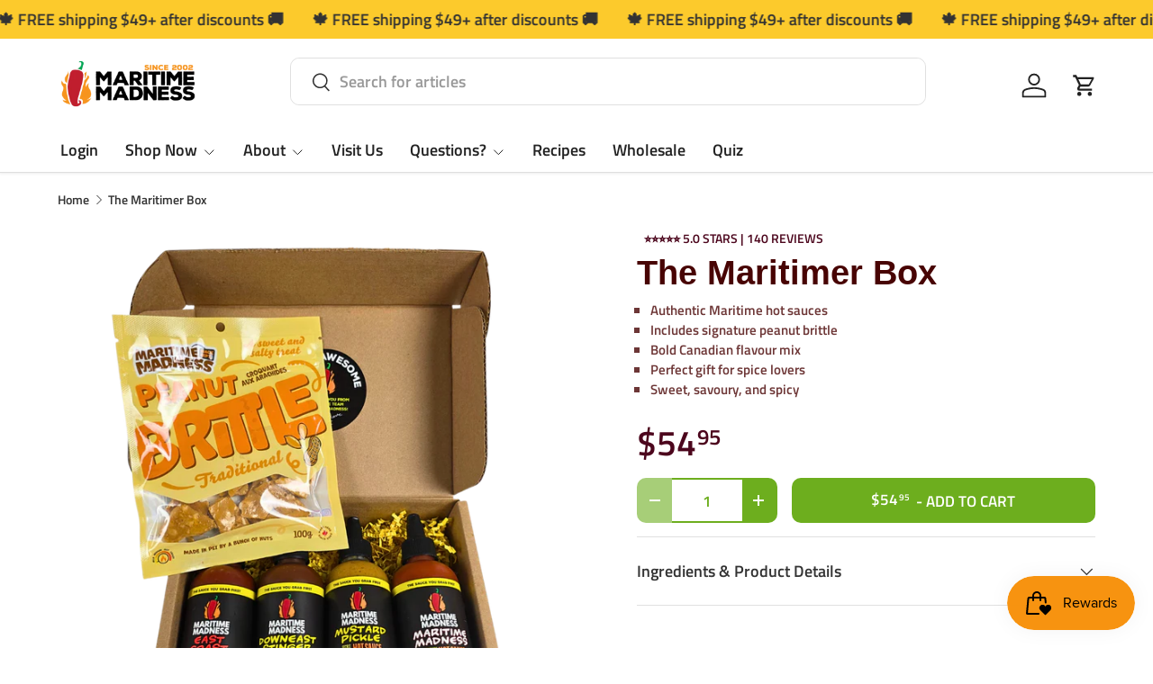

--- FILE ---
content_type: text/html; charset=utf-8
request_url: https://maritimemadness.com/products/the-maritimer-box
body_size: 135162
content:
<!doctype html>
<html class="no-js" lang="en" dir="ltr">
<head>
<!-- LAYOUTHUB-HELPER -->

<!-- GA4 script tags -->
<script async src="https://www.googletagmanager.com/gtag/js?id="></script>
<script>
    window.dataLayer = window.dataLayer || [];
    function gtag() { dataLayer.push(arguments); }
    gtag('js', new Date());
    gtag('config', '', { groups: 'layouthub' });
</script>
<!-- End GA4 script tags -->

<!-- GA4 Snippet -->
<script>
    window.addEventListener('load', () => {
        // fallback for gtag when not initialized
        if (typeof window.gtag !== 'function') {
            window.gtag = (str1, str2, obj) => {
            }
        }
        // Poll queued events from pixel localStorage and forward to GA
        const STORAGE_KEY = 'LH_STORAGE_KEY';
        const INTERVAL = 2000;
        async function flushQueuedEvents() {
            try {
                const raw = window.localStorage.getItem(STORAGE_KEY);
                if (!raw) return;
                const events = JSON.parse(raw);
                if (!Array.isArray(events) || events.length === 0) return;
                for (const ev of events) {
                    if (!ev || !ev.name) continue;
                    const params = ev.params || {};
                    // attach template tag
                    params.lh_template_event = "product";
                    gtag('event', ev.name, Object.assign({ app_event: 'layouthub', send_to: 'layouthub' }, params));
                }
                // Clear only if all sent
                window.localStorage.removeItem(STORAGE_KEY);
            } catch (e) {
                // swallow to avoid breaking page
            }
        }
        flushQueuedEvents();
        setInterval(flushQueuedEvents, INTERVAL);
    })
</script>
<!-- End GA4 Snippet --><!-- END LAYOUTHUB-HELPER -->
<!-- LAYOUTHUB-V2-HEADER -->


<link rel="preload" as="style" href="https://fonts.googleapis.com/css2?family=Assistant:wght@regular;500;600;700&display=swap" onload="this.onload=null;this.rel='stylesheet'"><noscript><link rel="stylesheet" href="https://fonts.googleapis.com/css2?family=Assistant:wght@regular;500;600;700&display=swap"></noscript>
<style>
    
    :root{ --lh-other-sale-price-color: #d82727;
--lh-other-sale-bg-color: #d82727;
--lh-other-sale-text-color: #ffffff;
--lh-other-sold-out-bg-color: #adadad;
--lh-other-sold-out-text-color: #ffffff;
--lh-other-tag-1-bg-color: #008c62;
--lh-other-tag-1-text-color: #ffffff;
--lh-other-tag-2-bg-color: #405de6;
--lh-other-tag-2-text-color: #ffffff;
--lh-h1-font-family: Assistant;
--lh-h1-font-size: 52px;
--lh-h1-font-weight: 400;
--lh-h1-line-height: 1.3;
--lh-h1-letter-spacing: 0.6px;
--lh-h1-text-transform: inherit;
--lh-h1-font-style: normal;
--lh-h2-font-family: Assistant;
--lh-h2-font-size: 40px;
--lh-h2-font-weight: 400;
--lh-h2-line-height: 1.3;
--lh-h2-letter-spacing: 0.6px;
--lh-h2-text-transform: inherit;
--lh-h2-font-style: normal;
--lh-h3-font-family: Assistant;
--lh-h3-font-size: 24px;
--lh-h3-font-weight: 400;
--lh-h3-line-height: 1.3;
--lh-h3-letter-spacing: 0.6px;
--lh-h3-text-transform: inherit;
--lh-h3-font-style: normal;
--lh-h4-font-family: Assistant;
--lh-h4-font-size: 18px;
--lh-h4-font-weight: 400;
--lh-h4-line-height: 1.3;
--lh-h4-letter-spacing: 0.6px;
--lh-h4-text-transform: inherit;
--lh-h4-font-style: normal;
--lh-h5-font-family: Assistant;
--lh-h5-font-size: 15px;
--lh-h5-font-weight: 400;
--lh-h5-line-height: 1.3;
--lh-h5-letter-spacing: 0.6px;
--lh-h5-text-transform: inherit;
--lh-h5-font-style: normal;
--lh-p-font-family: Assistant;
--lh-p-font-size: 16px;
--lh-p-font-weight: 400;
--lh-p-line-height: 1.8;
--lh-p-letter-spacing: 0.6px;
--lh-p-text-transform: inherit;
--lh-p-font-style: normal;
--lh-p2-font-family: Assistant;
--lh-p2-font-size: 13.2px;
--lh-p2-font-weight: 400;
--lh-p2-line-height: 1.82;
--lh-p2-letter-spacing: 0.6px;
--lh-p2-text-transform: inherit;
--lh-p2-font-style: normal;
--lh-p3-font-family: Assistant;
--lh-p3-font-size: 18px;
--lh-p3-font-weight: 400;
--lh-p3-line-height: 1.8;
--lh-p3-letter-spacing: 0.6px;
--lh-p3-text-transform: inherit;
--lh-p3-font-style: normal;
--lh-btn-font-size: 15px;
--lh-btn-font-weight: 400;
--lh-btn-letter-spacing: 1px;
--lh-btn-text-transform: normal;
--lh-btn-height: 45px;
--lh-btn-padding: 30px;
--lh-btn-border-radius: 0px;
--lh-btn-transition-hover: 150ms;
--lh-btn-pr-border-width: 1px;
--lh-btn-pr-shadow-x: 0px;
--lh-btn-pr-shadow-y: 0px;
--lh-btn-pr-shadow-blur: 0px;
--lh-btn-pr-shadow-transparent: 0%;
--lh-btn-se-border-width: 1px;
--lh-btn-se-shadow-x: 0px;
--lh-btn-se-shadow-y: 0px;
--lh-btn-se-shadow-blur: 0px;
--lh-btn-se-shadow-transparent: 0%;
--lh-btn-te-underline: underline;
--lh-btn-te-underline-offset: 5px; }
    @media (min-width: 768px) and (max-width: 1023px) { :root{ --lh-h1-font-size: 44px;
--lh-h1-line-height: 1.3;
--lh-h1-letter-spacing: 0.6px;
--lh-h2-font-size: 34px;
--lh-h2-line-height: 1.3;
--lh-h3-font-size: 22px;
--lh-h3-line-height: 1.3;
--lh-h5-font-size: 15px;
--lh-btn-font-size: 15px;
--lh-btn-height: 45px;
--lh-btn-padding: 30px;
--lh-btn-pr-border-width: 1px;
--lh-btn-se-border-width: 1px; }}
    @media (max-width: 767px) { :root{ --lh-h1-font-size: 40px;
--lh-h2-font-size: 30px;
--lh-h3-font-size: 20px;
--lh-h4-font-size: 18px;
--lh-h5-font-size: 15px;
--lh-btn-font-size: 15px;
--lh-btn-height: 45px;
--lh-btn-padding: 30px;
--lh-btn-pr-border-width: 1px;
--lh-btn-se-border-width: 1px; }}
    
          .lh-scheme-1 {
            --lh-text-color: #5b5b5b;
            --lh-heading-color: #121212;
            --lh-background-color: #ffffff;
            --lh-btn-pr-background-color: #121212;
            --lh-btn-pr-label-color: #ffffff;
            --lh-btn-pr-border-color: #121212;
            --lh-btn-se-background-color: #ececec;
            --lh-btn-se-label-color: #121212;
            --lh-btn-se-border-color: #ececec;
            --lh-btn-te-label-color: #121212;

            --lh-btn-pr-background-hover: color-mix(in srgb, var(--lh-btn-pr-background-color), white 10%);
            --lh-btn-pr-label-hover: color-mix(in srgb, var(--lh-btn-pr-label-color), black 0%);
            --lh-btn-pr-border-hover: color-mix(in srgb, var(--lh-btn-pr-border-color), black 0%);

            --lh-btn-se-background-hover: color-mix(in srgb, var(--lh-btn-se-background-color), white 10%);
            --lh-btn-se-label-hover: color-mix(in srgb, var(--lh-btn-se-label-color), black 0%);
            --lh-btn-se-border-hover: color-mix(in srgb, var(--lh-btn-se-border-color), black 0%);

            --lh-btn-te-label-hover: color-mix(in srgb, var(--lh-btn-te-label-color), white 25%);

            --color-scheme-text: #5b5b5b;
            --color-scheme-bg: #ffffff;
            --color-scheme-text-50: #f2f2f2;
--color-scheme-text-100: #e6e6e6;
--color-scheme-text-200: #cccccc;
--color-scheme-text-300: #b3b3b3;
--color-scheme-text-400: #999999;
--color-scheme-text-500: #808080;
--color-scheme-text-600: #666666;
--color-scheme-text-700: #4d4d4d;
--color-scheme-text-800: #333333;
--color-scheme-text-900: #1a1a1a;
--color-scheme-text-950: #0d0d0d;
          }
        
          .lh-scheme-2 {
            --lh-text-color: #5b5b5b5;
            --lh-heading-color: #121212;
            --lh-background-color: #f5f5f5;
            --lh-btn-pr-background-color: #121212;
            --lh-btn-pr-label-color: #ffffff;
            --lh-btn-pr-border-color: #121212;
            --lh-btn-se-background-color: #d8d8d8;
            --lh-btn-se-label-color: #121212;
            --lh-btn-se-border-color: #d8d8d8;
            --lh-btn-te-label-color: #121212;

            --lh-btn-pr-background-hover: color-mix(in srgb, var(--lh-btn-pr-background-color), white 10%);
            --lh-btn-pr-label-hover: color-mix(in srgb, var(--lh-btn-pr-label-color), black 0%);
            --lh-btn-pr-border-hover: color-mix(in srgb, var(--lh-btn-pr-border-color), black 0%);

            --lh-btn-se-background-hover: color-mix(in srgb, var(--lh-btn-se-background-color), black 10%);
            --lh-btn-se-label-hover: color-mix(in srgb, var(--lh-btn-se-label-color), black 0%);
            --lh-btn-se-border-hover: color-mix(in srgb, var(--lh-btn-se-border-color), black 0%);

            --lh-btn-te-label-hover: color-mix(in srgb, var(--lh-btn-te-label-color), white 25%);

            --color-scheme-text: #5b5b5b5;
            --color-scheme-bg: #f5f5f5;
            --color-scheme-text-50: #f2f2f2;
--color-scheme-text-100: #e6e6e6;
--color-scheme-text-200: #cccccc;
--color-scheme-text-300: #b3b3b3;
--color-scheme-text-400: #999999;
--color-scheme-text-500: #808080;
--color-scheme-text-600: #666666;
--color-scheme-text-700: #4d4d4d;
--color-scheme-text-800: #333333;
--color-scheme-text-900: #1a1a1a;
--color-scheme-text-950: #0d0d0d;
          }
        
          .lh-scheme-3 {
            --lh-text-color: #ffffff;
            --lh-heading-color: #ffffff;
            --lh-background-color: #121212;
            --lh-btn-pr-background-color: #ffffff;
            --lh-btn-pr-label-color: #121212;
            --lh-btn-pr-border-color: #ffffff;
            --lh-btn-se-background-color: #ffffff00;
            --lh-btn-se-label-color: #ffffff;
            --lh-btn-se-border-color: #ffffff;
            --lh-btn-te-label-color: #ffffff;

            --lh-btn-pr-background-hover: color-mix(in srgb, var(--lh-btn-pr-background-color), black 10%);
            --lh-btn-pr-label-hover: color-mix(in srgb, var(--lh-btn-pr-label-color), black 0%);
            --lh-btn-pr-border-hover: color-mix(in srgb, var(--lh-btn-pr-border-color), black 0%);

            --lh-btn-se-background-hover: color-mix(in srgb, var(--lh-btn-se-background-color), white 100%);
            --lh-btn-se-label-hover: color-mix(in srgb, var(--lh-btn-se-label-color), black 100%);
            --lh-btn-se-border-hover: color-mix(in srgb, var(--lh-btn-se-border-color), black 0%);

            --lh-btn-te-label-hover: color-mix(in srgb, var(--lh-btn-te-label-color), black 25%);

            --color-scheme-text: #ffffff;
            --color-scheme-bg: #121212;
            --color-scheme-text-50: #f2f2f2;
--color-scheme-text-100: #e6e6e6;
--color-scheme-text-200: #cccccc;
--color-scheme-text-300: #b3b3b3;
--color-scheme-text-400: #999999;
--color-scheme-text-500: #808080;
--color-scheme-text-600: #666666;
--color-scheme-text-700: #4d4d4d;
--color-scheme-text-800: #333333;
--color-scheme-text-900: #1a1a1a;
--color-scheme-text-950: #0d0d0d;
          }
        
          .lh-h1 {
            font-family: var(--lh-h1-font-family);
            font-size: var(--lh-h1-font-size);
            font-weight: var(--lh-h1-font-weight);
            line-height: var(--lh-h1-line-height);
            letter-spacing: var(--lh-h1-letter-spacing);
            text-transform: var(--lh-h1-text-transform);
            font-style: var(--lh-h1-font-style);
            color: var(--lh-heading-color);
          }
          .lh-h2 {
            font-family: var(--lh-h2-font-family);
            font-size: var(--lh-h2-font-size);
            font-weight: var(--lh-h2-font-weight);
            line-height: var(--lh-h2-line-height);
            letter-spacing: var(--lh-h2-letter-spacing);
            text-transform: var(--lh-h2-text-transform);
            font-style: var(--lh-h2-font-style);
            color: var(--lh-heading-color);
          }
          .lh-h3 {
            font-family: var(--lh-h3-font-family);
            font-size: var(--lh-h3-font-size);
            font-weight: var(--lh-h3-font-weight);
            line-height: var(--lh-h3-line-height);
            letter-spacing: var(--lh-h3-letter-spacing);
            text-transform: var(--lh-h3-text-transform);
            font-style: var(--lh-h3-font-style);
            color: var(--lh-heading-color);
          }
          .lh-h4 {
            font-family: var(--lh-h4-font-family);
            font-size: var(--lh-h4-font-size);
            font-weight: var(--lh-h4-font-weight);
            line-height: var(--lh-h4-line-height);
            letter-spacing: var(--lh-h4-letter-spacing);
            text-transform: var(--lh-h4-text-transform);
            font-style: var(--lh-h4-font-style);
            color: var(--lh-heading-color);
          }
          .lh-h5 {
            font-family: var(--lh-h5-font-family);
            font-size: var(--lh-h5-font-size);
            font-weight: var(--lh-h5-font-weight);
            line-height: var(--lh-h5-line-height);
            letter-spacing: var(--lh-h5-letter-spacing);
            text-transform: var(--lh-h5-text-transform);
            font-style: var(--lh-h5-font-style);
            color: var(--lh-heading-color);
          }
          .lh-p {
            font-family: var(--lh-p-font-family);
            font-size: var(--lh-p-font-size);
            font-weight: var(--lh-p-font-weight);
            line-height: var(--lh-p-line-height);
            letter-spacing: var(--lh-p-letter-spacing);
            text-transform: var(--lh-p-text-transform);
            font-style: var(--lh-p-font-style);
            color: var(--lh-text-color);
          }
          .lh-p2 {
            font-family: var(--lh-p2-font-family);
            font-size: var(--lh-p2-font-size);
            font-weight: var(--lh-p2-font-weight);
            line-height: var(--lh-p2-line-height);
            letter-spacing: var(--lh-p2-letter-spacing);
            text-transform: var(--lh-p2-text-transform);
            font-style: var(--lh-p2-font-style);
            color: var(--lh-text-color);
          }
          .lh-p3 {
            font-family: var(--lh-p3-font-family);
            font-size: var(--lh-p3-font-size);
            font-weight: var(--lh-p3-font-weight);
            line-height: var(--lh-p3-line-height);
            letter-spacing: var(--lh-p3-letter-spacing);
            text-transform: var(--lh-p3-text-transform);
            font-style: var(--lh-p3-font-style);
            color: var(--lh-text-color);
          }
.lh-btn-pr, .lh-btn-se, .lh-btn-te {
        display: flex;
        align-items: center;
        justify-content:center;
        font-family: var(--lh-p-font-family);
        font-size: var(--lh-btn-font-size);
        font-weight: var(--lh-btn-font-weight);
        text-transform: var(--lh-btn-text-transform);
        letter-spacing: var(--lh-btn-letter-spacing);
        line-height: 1.5;
        font-style: var(--lh-p-font-style);
        transition: all ease-in var(--lh-btn-transition-hover, 0ms);
      }
.lh-btn-pr {
            cursor: pointer;
            color: var(--lh-btn-pr-label-color);
            
              height: var(--lh-btn-height);
              padding: 0px var(--lh-btn-padding);
              border-radius: var(--lh-btn-border-radius);
              outline: var(--lh-btn-pr-border-width) solid var(--lh-btn-pr-border-color);
              outline-offset: calc(var(--lh-btn-pr-border-width) * -1);
              background: var(--lh-btn-pr-background-color);
              box-shadow: var(--lh-btn-pr-shadow-x) var(--lh-btn-pr-shadow-y) var(--lh-btn-pr-shadow-blur) rgba(0, 0, 0, var(--lh-btn-pr-shadow-transparent));
            
          }
.lh-btn-pr:hover {
            color: var(--lh-btn-pr-label-hover);
            
              background: var(--lh-btn-pr-background-hover);
              border-color: var(--lh-btn-pr-border-hover);
            
          }
.lh-btn-se {
            cursor: pointer;
            color: var(--lh-btn-se-label-color);
            
              height: var(--lh-btn-height);
              padding: 0px var(--lh-btn-padding);
              border-radius: var(--lh-btn-border-radius);
              outline: var(--lh-btn-se-border-width) solid var(--lh-btn-se-border-color);
              outline-offset: calc(var(--lh-btn-se-border-width) * -1);
              background: var(--lh-btn-se-background-color);
              box-shadow: var(--lh-btn-se-shadow-x) var(--lh-btn-se-shadow-y) var(--lh-btn-se-shadow-blur) rgba(0, 0, 0, var(--lh-btn-se-shadow-transparent));
            
          }
.lh-btn-se:hover {
            color: var(--lh-btn-se-label-hover);
            
              background: var(--lh-btn-se-background-hover);
              border-color: var(--lh-btn-se-border-hover);
            
          }
.lh-btn-te {
            cursor: pointer;
            color: var(--lh-btn-te-label-color);
            
              text-decoration: var(--lh-btn-te-underline);
              text-underline-offset: var(--lh-btn-te-underline-offset);
              position: relative;
            
          }
.lh-btn-te:hover {
            color: var(--lh-btn-te-label-hover);
            
          }
    .lh-sections, .lh-section {
  display: block;
  width: 100%;
}
.lh-container {
  width: 100%;
  padding-top: var(--lh-container-padding-top, var(--lh-container-padding, 4rem));
  padding-bottom: var(--lh-container-padding-bottom, var(--lh-container-padding, 4rem));
  padding-right: var(--lh-container-padding, 1rem);
  padding-left: var(--lh-container-padding, 1rem);
  max-width: var(--lh-container-width, 1140px);
  margin-right: auto;
  margin-left: auto;
}
.lh-image-picture {
  aspect-ratio: var(--lh-image-ratio, auto);
  display: block;
  overflow: hidden;
}

.lh-image-picture img {
  width: 100%;
  height: 100%;
  object-fit: var(--lh-image-fit, cover);
  object-position: var(--lh-image-position, 50% 50%);
  vertical-align: middle;
}
@media (min-width: 993px) {
  .lh-image-picture[data-ratio="default"] img {
    height: auto;
  }
}
@media (min-width: 750px) and (max-width: 992px) {
  .lh-image-picture {
    aspect-ratio: var(--lh-image-ratio-ta, var(--lh-image-ratio, auto));
  }
  .lh-image-picture img {
    object-fit: var(--lh-image-fit-ta, var(--lh-image-fit,cover));
    object-position: var(--lh-image-position-ta, var(--lh-image-position,50% 50%));
  }
  .lh-image-picture[data-ratio-ta="default"] img {
    height: auto;
  }
}
@media (max-width: 749px) {
  .lh-image-picture {
    aspect-ratio: var(--lh-image-ratio-mo, var(--lh-image-ratio, auto));
  }
  .lh-image-picture img {
    object-fit: var(--lh-image-fit-mo, var(--lh-image-fit,cover));
    object-position: var(--lh-image-position-mo, var(--lh-image-position,50% 50%));
  }
  .lh-image-picture[data-ratio-mo="default"] img {
    height: auto;
  }
}
    
  </style>


    

<!-- END LAYOUTHUB-V2-HEADER --><script defer src="https://cdn.skio.com/scripts/shopify/head/shopify.ba9807f79b5cdb6483d5.js"></script>
<!--Content in content_for_header -->
<!--LayoutHub-Embed--><meta name="layouthub" /><link rel="stylesheet" href="https://fonts.googleapis.com/css?display=swap&family=Inter:100,200,300,400,500,600,700,800,900|Montserrat:100,200,300,400,500,600,700,800,900" /><link rel="stylesheet" type="text/css" href="[data-uri]" media="all">
<!--LH--><!--/LayoutHub-Embed--><meta charset="utf-8">
<meta name="viewport" content="width=device-width,initial-scale=1">
<title>The Maritimer Box â€“ East Coast Hot Sauces &amp; Peanut Brittle &ndash; Maritime Madness</title><link rel="canonical" href="https://maritimemadness.com/products/the-maritimer-box"><link rel="icon" href="//maritimemadness.com/cdn/shop/files/favicon_testtttttt.png?crop=center&height=48&v=1613529360&width=48" type="image/png">
  <link rel="apple-touch-icon" href="//maritimemadness.com/cdn/shop/files/favicon_testtttttt.png?crop=center&height=180&v=1613529360&width=180"><meta name="description" content="Authentic East Coast flavors with The Maritimer Box. Four unique hot sauces &amp; buttery peanut brittle. Perfect gift for spice lovers. Order now!"><meta property="og:site_name" content="Maritime Madness">
<meta property="og:url" content="https://maritimemadness.com/products/the-maritimer-box">
<meta property="og:title" content="The Maritimer Box â€“ East Coast Hot Sauces &amp; Peanut Brittle">
<meta property="og:type" content="product">
<meta property="og:description" content="Authentic East Coast flavors with The Maritimer Box. Four unique hot sauces &amp; buttery peanut brittle. Perfect gift for spice lovers. Order now!"><meta property="og:image" content="http://maritimemadness.com/cdn/shop/files/ProductPhotos_Collections_CuratedBoxes_8.png?crop=center&height=1200&v=1761763003&width=1200">
  <meta property="og:image:secure_url" content="https://maritimemadness.com/cdn/shop/files/ProductPhotos_Collections_CuratedBoxes_8.png?crop=center&height=1200&v=1761763003&width=1200">
  <meta property="og:image:width" content="1080">
  <meta property="og:image:height" content="1080"><meta property="og:price:amount" content="54.95">
  <meta property="og:price:currency" content="CAD"><meta name="twitter:site" content="@maritimemadness"><meta name="twitter:card" content="summary_large_image">
<meta name="twitter:title" content="The Maritimer Box â€“ East Coast Hot Sauces &amp; Peanut Brittle">
<meta name="twitter:description" content="Authentic East Coast flavors with The Maritimer Box. Four unique hot sauces &amp; buttery peanut brittle. Perfect gift for spice lovers. Order now!">
<link rel="preload" href="//maritimemadness.com/cdn/shop/t/51/assets/main.css?v=44069505955280318491764221556" as="style">
<link rel="canonical" href="https://maritimemadness.com/products/the-maritimer-box"><style data-shopify>
@font-face {
  font-family: "Titillium Web";
  font-weight: 600;
  font-style: normal;
  font-display: swap;
  src: url("//maritimemadness.com/cdn/fonts/titillium_web/titilliumweb_n6.d0077791273e3522c40566c54d1c1b12128f0e2b.woff2") format("woff2"),
       url("//maritimemadness.com/cdn/fonts/titillium_web/titilliumweb_n6.5874c9b6bc8a2765275c20eb706450753893f521.woff") format("woff");
}
@font-face {
  font-family: "Titillium Web";
  font-weight: 600;
  font-style: italic;
  font-display: swap;
  src: url("//maritimemadness.com/cdn/fonts/titillium_web/titilliumweb_i6.e3753dd74e941188a02848a048c5adb32df9af7e.woff2") format("woff2"),
       url("//maritimemadness.com/cdn/fonts/titillium_web/titilliumweb_i6.c0413b6439775ba7352874d255071d7dab42dce1.woff") format("woff");
}
@font-face {
  font-family: Bayon;
  font-weight: 400;
  font-style: normal;
  font-display: swap;
  src: url("//maritimemadness.com/cdn/fonts/bayon/bayon_n4.5254ceb5eb51315b5ccd1ce5b6c1a5e03346e3e0.woff2") format("woff2"),
       url("//maritimemadness.com/cdn/fonts/bayon/bayon_n4.48dbb03eb6d93ce9eda5fbb72a632d99a60593ce.woff") format("woff");
}
@font-face {
  font-family: "Titillium Web";
  font-weight: 600;
  font-style: normal;
  font-display: swap;
  src: url("//maritimemadness.com/cdn/fonts/titillium_web/titilliumweb_n6.d0077791273e3522c40566c54d1c1b12128f0e2b.woff2") format("woff2"),
       url("//maritimemadness.com/cdn/fonts/titillium_web/titilliumweb_n6.5874c9b6bc8a2765275c20eb706450753893f521.woff") format("woff");
}
:root {
      --bg-color: 255 255 255 / 1.0;
      --bg-color-og: 255 255 255 / 1.0;
      --heading-color: 51 51 51;
      --text-color: 51 51 51;
      --text-color-og: 51 51 51;
      --scrollbar-color: 51 51 51;
      --link-color: 51 51 51;
      --link-color-og: 51 51 51;
      --star-color: 252 202 44;
      --sale-price-color: 198 32 32;--swatch-border-color-default: 214 214 214;
        --swatch-border-color-active: 153 153 153;
        --swatch-card-size: 24px;
        --swatch-variant-picker-size: 24px;--color-scheme-1-bg: 242 244 243 / 1.0;
      --color-scheme-1-grad: ;
      --color-scheme-1-heading: 51 51 51;
      --color-scheme-1-text: 51 51 51;
      --color-scheme-1-btn-bg: 252 202 44;
      --color-scheme-1-btn-text: 51 51 51;
      --color-scheme-1-btn-bg-hover: 224 184 58;--color-scheme-2-bg: 198 32 32 / 1.0;
      --color-scheme-2-grad: linear-gradient(24deg, rgba(170, 24, 44, 1) 15%, rgba(198, 32, 32, 1) 84%);
      --color-scheme-2-heading: 250 244 216;
      --color-scheme-2-text: 250 244 216;
      --color-scheme-2-btn-bg: 255 255 255;
      --color-scheme-2-btn-text: 51 51 51;
      --color-scheme-2-btn-bg-hover: 232 232 232;--color-scheme-3-bg: 109 174 30 / 1.0;
      --color-scheme-3-grad: linear-gradient(22deg, rgba(92, 159, 10, 1) 16%, rgba(109, 174, 30, 1) 84%);
      --color-scheme-3-heading: 255 255 255;
      --color-scheme-3-text: 255 255 255;
      --color-scheme-3-btn-bg: 252 202 44;
      --color-scheme-3-btn-text: 51 51 51;
      --color-scheme-3-btn-bg-hover: 224 184 58;

      --drawer-bg-color: 255 255 255 / 1.0;
      --drawer-text-color: 51 51 51;

      --panel-bg-color: 242 244 243 / 1.0;
      --panel-heading-color: 51 51 51;
      --panel-text-color: 51 51 51;

      --in-stock-text-color: 13 137 62;
      --low-stock-text-color: 210 134 26;
      --very-low-stock-text-color: 170 24 44;
      --no-stock-text-color: 83 86 90;
      --no-stock-backordered-text-color: 83 86 90;

      --error-bg-color: 244 216 220;
      --error-text-color: 170 24 44;
      --success-bg-color: 109 174 30;
      --success-text-color: 255 255 255;
      --info-bg-color: 242 244 243;
      --info-text-color: 51 51 51;

      --heading-font-family: Bayon, sans-serif;
      --heading-font-style: normal;
      --heading-font-weight: 400;
      --heading-scale-start: 6;
      --heading-letter-spacing: 0.0em;

      --navigation-font-family: "Titillium Web", sans-serif;
      --navigation-font-style: normal;
      --navigation-font-weight: 600;
      --navigation-letter-spacing: 0.0em;--heading-text-transform: none;
--subheading-text-transform: none;
      --body-font-family: "Titillium Web", sans-serif;
      --body-font-style: normal;
      --body-font-weight: 600;
      --body-font-size: 18;
      --body-font-size-px: 18px;
      --body-letter-spacing: 0.0em;

      --section-gap: 32;
      --heading-gap: calc(8 * var(--space-unit));--heading-gap: calc(6 * var(--space-unit));--grid-column-gap: 20px;
      --product-card-gap: 20px;--btn-bg-color: 109 174 30;
      --btn-bg-hover-color: 139 192 73;
      --btn-text-color: 255 255 255;
      --btn-bg-color-og: 109 174 30;
      --btn-text-color-og: 255 255 255;
      --btn-alt-bg-color: 255 255 255;
      --btn-alt-bg-alpha: 1.0;
      --btn-alt-text-color: 109 174 30;
      --btn-border-width: 2px;
      --btn-padding-y: 12px;
      --btn-text-size: 0.92em;

      
      --btn-border-radius: 10px;
      

      --btn-lg-border-radius: 50%;
      --btn-icon-border-radius: 50%;
      --input-with-btn-inner-radius: var(--btn-border-radius);

      --input-bg-color: 255 255 255 / 1.0;
      --input-text-color: 51 51 51;
      --input-border-width: 2px;
      --input-border-radius: 8px;
      --textarea-border-radius: 8px;
      --input-border-radius: 10px;
      --input-bg-color-diff-3: #f7f7f7;
      --input-bg-color-diff-6: #f0f0f0;

      --modal-border-radius: 10px;
      --modal-overlay-color: 0 0 0;
      --modal-overlay-opacity: 0.4;
      --drawer-border-radius: 10px;
      --overlay-border-radius: 8px;--custom-label-bg-color: 252 202 44;
      --custom-label-text-color: 51 51 51;--sale-label-bg-color: 109 174 30;
      --sale-label-text-color: 255 255 255;--sold-out-label-bg-color: 51 51 51;
      --sold-out-label-text-color: 255 255 255;--new-label-bg-color: 26 102 210;
      --new-label-text-color: 255 255 255;--preorder-label-bg-color: 170 225 62;
      --preorder-label-text-color: 51 51 51;

      --page-width: 1200px;
      --gutter-sm: 20px;
      --gutter-md: 48px;
      --gutter-lg: 64px;

      --payment-terms-bg-color: #ffffff;

      --coll-card-bg-color: #ffffff;
      --coll-card-border-color: rgba(0,0,0,0);

      --card-bg-color: 255 255 255;
      --card-text-color: 51 51 51;
      --card-border-color: #dddddd;
        
          --aos-animate-duration: 1.1s;
        

        
          --aos-min-width: 0;
        
      

      --reading-width: 48em;
        --cart-savings-color: 198 32 32
      
    }@media (max-width: 769px) {
      :root {
        --reading-width: 36em;
      }
    }
  </style><link rel="stylesheet" href="//maritimemadness.com/cdn/shop/t/51/assets/main.css?v=44069505955280318491764221556">
  <script src="//maritimemadness.com/cdn/shop/t/51/assets/main.js?v=59018248527195126061762576804" defer="defer"></script><link rel="preload" href="//maritimemadness.com/cdn/fonts/titillium_web/titilliumweb_n6.d0077791273e3522c40566c54d1c1b12128f0e2b.woff2" as="font" type="font/woff2" crossorigin fetchpriority="high"><link rel="preload" href="//maritimemadness.com/cdn/fonts/bayon/bayon_n4.5254ceb5eb51315b5ccd1ce5b6c1a5e03346e3e0.woff2" as="font" type="font/woff2" crossorigin fetchpriority="high"><script>window.performance && window.performance.mark && window.performance.mark('shopify.content_for_header.start');</script><meta name="google-site-verification" content="JIVmxwSWBVuGiLvEpGF3qEBlcrbS6utsfCAKMTUX7HE">
<meta name="google-site-verification" content="vi2B1j2E2HErSOvwuyfl5eAIeeEkO7nEk_IcWcFAxvU">
<meta name="google-site-verification" content="zj6z-IEnj2YIF0M1g5I1iZVMntep9jQiJIxTwSZFMRQ">
<meta id="shopify-digital-wallet" name="shopify-digital-wallet" content="/18712013/digital_wallets/dialog">
<meta name="shopify-checkout-api-token" content="9a87c056dba201d2119ff137e2e17c09">
<meta id="in-context-paypal-metadata" data-shop-id="18712013" data-venmo-supported="false" data-environment="production" data-locale="en_US" data-paypal-v4="true" data-currency="CAD">
<link rel="alternate" type="application/json+oembed" href="https://maritimemadness.com/products/the-maritimer-box.oembed">
<script async="async" src="/checkouts/internal/preloads.js?locale=en-CA"></script>
<script id="apple-pay-shop-capabilities" type="application/json">{"shopId":18712013,"countryCode":"CA","currencyCode":"CAD","merchantCapabilities":["supports3DS"],"merchantId":"gid:\/\/shopify\/Shop\/18712013","merchantName":"Maritime Madness","requiredBillingContactFields":["postalAddress","email"],"requiredShippingContactFields":["postalAddress","email"],"shippingType":"shipping","supportedNetworks":["visa","masterCard","amex","discover","interac","jcb"],"total":{"type":"pending","label":"Maritime Madness","amount":"1.00"},"shopifyPaymentsEnabled":true,"supportsSubscriptions":true}</script>
<script id="shopify-features" type="application/json">{"accessToken":"9a87c056dba201d2119ff137e2e17c09","betas":["rich-media-storefront-analytics"],"domain":"maritimemadness.com","predictiveSearch":true,"shopId":18712013,"locale":"en"}</script>
<script>var Shopify = Shopify || {};
Shopify.shop = "maritimemadness.myshopify.com";
Shopify.locale = "en";
Shopify.currency = {"active":"CAD","rate":"1.0"};
Shopify.country = "CA";
Shopify.theme = {"name":"Updated theme TNM Live","id":157462102256,"schema_name":"Canopy","schema_version":"7.0.1","theme_store_id":732,"role":"main"};
Shopify.theme.handle = "null";
Shopify.theme.style = {"id":null,"handle":null};
Shopify.cdnHost = "maritimemadness.com/cdn";
Shopify.routes = Shopify.routes || {};
Shopify.routes.root = "/";</script>
<script type="module">!function(o){(o.Shopify=o.Shopify||{}).modules=!0}(window);</script>
<script>!function(o){function n(){var o=[];function n(){o.push(Array.prototype.slice.apply(arguments))}return n.q=o,n}var t=o.Shopify=o.Shopify||{};t.loadFeatures=n(),t.autoloadFeatures=n()}(window);</script>
<script id="shop-js-analytics" type="application/json">{"pageType":"product"}</script>
<script defer="defer" async type="module" src="//maritimemadness.com/cdn/shopifycloud/shop-js/modules/v2/client.init-shop-cart-sync_WVOgQShq.en.esm.js"></script>
<script defer="defer" async type="module" src="//maritimemadness.com/cdn/shopifycloud/shop-js/modules/v2/chunk.common_C_13GLB1.esm.js"></script>
<script defer="defer" async type="module" src="//maritimemadness.com/cdn/shopifycloud/shop-js/modules/v2/chunk.modal_CLfMGd0m.esm.js"></script>
<script type="module">
  await import("//maritimemadness.com/cdn/shopifycloud/shop-js/modules/v2/client.init-shop-cart-sync_WVOgQShq.en.esm.js");
await import("//maritimemadness.com/cdn/shopifycloud/shop-js/modules/v2/chunk.common_C_13GLB1.esm.js");
await import("//maritimemadness.com/cdn/shopifycloud/shop-js/modules/v2/chunk.modal_CLfMGd0m.esm.js");

  window.Shopify.SignInWithShop?.initShopCartSync?.({"fedCMEnabled":true,"windoidEnabled":true});

</script>
<script>(function() {
  var isLoaded = false;
  function asyncLoad() {
    if (isLoaded) return;
    isLoaded = true;
    var urls = ["https:\/\/app.supergiftoptions.com\/get_script\/4b1ea4baae7811ebbe2db209331b7ba8.js?v=562453\u0026shop=maritimemadness.myshopify.com","https:\/\/cdn.ordersify.com\/sdk\/productalerts-shopify.js?shop=maritimemadness.myshopify.com","https:\/\/app.layouthub.com\/shopify\/layouthub.js?shop=maritimemadness.myshopify.com","https:\/\/boostsales.apps.avada.io\/scripttag\/avada-tracking.min.js?shop=maritimemadness.myshopify.com","https:\/\/cdn.hextom.com\/js\/eventpromotionbar.js?shop=maritimemadness.myshopify.com","https:\/\/d9fvwtvqz2fm1.cloudfront.net\/shop\/js\/discount-on-cart-pro.min.js?shop=maritimemadness.myshopify.com"];
    for (var i = 0; i < urls.length; i++) {
      var s = document.createElement('script');
      s.type = 'text/javascript';
      s.async = true;
      s.src = urls[i];
      var x = document.getElementsByTagName('script')[0];
      x.parentNode.insertBefore(s, x);
    }
  };
  if(window.attachEvent) {
    window.attachEvent('onload', asyncLoad);
  } else {
    window.addEventListener('load', asyncLoad, false);
  }
})();</script>
<script id="__st">var __st={"a":18712013,"offset":-14400,"reqid":"e9ad7f54-3e1f-4b1c-a584-368bced9e8fc-1769659591","pageurl":"maritimemadness.com\/products\/the-maritimer-box","u":"52ac9b09c00e","p":"product","rtyp":"product","rid":4469048934515};</script>
<script>window.ShopifyPaypalV4VisibilityTracking = true;</script>
<script id="captcha-bootstrap">!function(){'use strict';const t='contact',e='account',n='new_comment',o=[[t,t],['blogs',n],['comments',n],[t,'customer']],c=[[e,'customer_login'],[e,'guest_login'],[e,'recover_customer_password'],[e,'create_customer']],r=t=>t.map((([t,e])=>`form[action*='/${t}']:not([data-nocaptcha='true']) input[name='form_type'][value='${e}']`)).join(','),a=t=>()=>t?[...document.querySelectorAll(t)].map((t=>t.form)):[];function s(){const t=[...o],e=r(t);return a(e)}const i='password',u='form_key',d=['recaptcha-v3-token','g-recaptcha-response','h-captcha-response',i],f=()=>{try{return window.sessionStorage}catch{return}},m='__shopify_v',_=t=>t.elements[u];function p(t,e,n=!1){try{const o=window.sessionStorage,c=JSON.parse(o.getItem(e)),{data:r}=function(t){const{data:e,action:n}=t;return t[m]||n?{data:e,action:n}:{data:t,action:n}}(c);for(const[e,n]of Object.entries(r))t.elements[e]&&(t.elements[e].value=n);n&&o.removeItem(e)}catch(o){console.error('form repopulation failed',{error:o})}}const l='form_type',E='cptcha';function T(t){t.dataset[E]=!0}const w=window,h=w.document,L='Shopify',v='ce_forms',y='captcha';let A=!1;((t,e)=>{const n=(g='f06e6c50-85a8-45c8-87d0-21a2b65856fe',I='https://cdn.shopify.com/shopifycloud/storefront-forms-hcaptcha/ce_storefront_forms_captcha_hcaptcha.v1.5.2.iife.js',D={infoText:'Protected by hCaptcha',privacyText:'Privacy',termsText:'Terms'},(t,e,n)=>{const o=w[L][v],c=o.bindForm;if(c)return c(t,g,e,D).then(n);var r;o.q.push([[t,g,e,D],n]),r=I,A||(h.body.append(Object.assign(h.createElement('script'),{id:'captcha-provider',async:!0,src:r})),A=!0)});var g,I,D;w[L]=w[L]||{},w[L][v]=w[L][v]||{},w[L][v].q=[],w[L][y]=w[L][y]||{},w[L][y].protect=function(t,e){n(t,void 0,e),T(t)},Object.freeze(w[L][y]),function(t,e,n,w,h,L){const[v,y,A,g]=function(t,e,n){const i=e?o:[],u=t?c:[],d=[...i,...u],f=r(d),m=r(i),_=r(d.filter((([t,e])=>n.includes(e))));return[a(f),a(m),a(_),s()]}(w,h,L),I=t=>{const e=t.target;return e instanceof HTMLFormElement?e:e&&e.form},D=t=>v().includes(t);t.addEventListener('submit',(t=>{const e=I(t);if(!e)return;const n=D(e)&&!e.dataset.hcaptchaBound&&!e.dataset.recaptchaBound,o=_(e),c=g().includes(e)&&(!o||!o.value);(n||c)&&t.preventDefault(),c&&!n&&(function(t){try{if(!f())return;!function(t){const e=f();if(!e)return;const n=_(t);if(!n)return;const o=n.value;o&&e.removeItem(o)}(t);const e=Array.from(Array(32),(()=>Math.random().toString(36)[2])).join('');!function(t,e){_(t)||t.append(Object.assign(document.createElement('input'),{type:'hidden',name:u})),t.elements[u].value=e}(t,e),function(t,e){const n=f();if(!n)return;const o=[...t.querySelectorAll(`input[type='${i}']`)].map((({name:t})=>t)),c=[...d,...o],r={};for(const[a,s]of new FormData(t).entries())c.includes(a)||(r[a]=s);n.setItem(e,JSON.stringify({[m]:1,action:t.action,data:r}))}(t,e)}catch(e){console.error('failed to persist form',e)}}(e),e.submit())}));const S=(t,e)=>{t&&!t.dataset[E]&&(n(t,e.some((e=>e===t))),T(t))};for(const o of['focusin','change'])t.addEventListener(o,(t=>{const e=I(t);D(e)&&S(e,y())}));const B=e.get('form_key'),M=e.get(l),P=B&&M;t.addEventListener('DOMContentLoaded',(()=>{const t=y();if(P)for(const e of t)e.elements[l].value===M&&p(e,B);[...new Set([...A(),...v().filter((t=>'true'===t.dataset.shopifyCaptcha))])].forEach((e=>S(e,t)))}))}(h,new URLSearchParams(w.location.search),n,t,e,['guest_login'])})(!0,!0)}();</script>
<script integrity="sha256-4kQ18oKyAcykRKYeNunJcIwy7WH5gtpwJnB7kiuLZ1E=" data-source-attribution="shopify.loadfeatures" defer="defer" src="//maritimemadness.com/cdn/shopifycloud/storefront/assets/storefront/load_feature-a0a9edcb.js" crossorigin="anonymous"></script>
<script data-source-attribution="shopify.dynamic_checkout.dynamic.init">var Shopify=Shopify||{};Shopify.PaymentButton=Shopify.PaymentButton||{isStorefrontPortableWallets:!0,init:function(){window.Shopify.PaymentButton.init=function(){};var t=document.createElement("script");t.src="https://maritimemadness.com/cdn/shopifycloud/portable-wallets/latest/portable-wallets.en.js",t.type="module",document.head.appendChild(t)}};
</script>
<script data-source-attribution="shopify.dynamic_checkout.buyer_consent">
  function portableWalletsHideBuyerConsent(e){var t=document.getElementById("shopify-buyer-consent"),n=document.getElementById("shopify-subscription-policy-button");t&&n&&(t.classList.add("hidden"),t.setAttribute("aria-hidden","true"),n.removeEventListener("click",e))}function portableWalletsShowBuyerConsent(e){var t=document.getElementById("shopify-buyer-consent"),n=document.getElementById("shopify-subscription-policy-button");t&&n&&(t.classList.remove("hidden"),t.removeAttribute("aria-hidden"),n.addEventListener("click",e))}window.Shopify?.PaymentButton&&(window.Shopify.PaymentButton.hideBuyerConsent=portableWalletsHideBuyerConsent,window.Shopify.PaymentButton.showBuyerConsent=portableWalletsShowBuyerConsent);
</script>
<script data-source-attribution="shopify.dynamic_checkout.cart.bootstrap">document.addEventListener("DOMContentLoaded",(function(){function t(){return document.querySelector("shopify-accelerated-checkout-cart, shopify-accelerated-checkout")}if(t())Shopify.PaymentButton.init();else{new MutationObserver((function(e,n){t()&&(Shopify.PaymentButton.init(),n.disconnect())})).observe(document.body,{childList:!0,subtree:!0})}}));
</script>
<link id="shopify-accelerated-checkout-styles" rel="stylesheet" media="screen" href="https://maritimemadness.com/cdn/shopifycloud/portable-wallets/latest/accelerated-checkout-backwards-compat.css" crossorigin="anonymous">
<style id="shopify-accelerated-checkout-cart">
        #shopify-buyer-consent {
  margin-top: 1em;
  display: inline-block;
  width: 100%;
}

#shopify-buyer-consent.hidden {
  display: none;
}

#shopify-subscription-policy-button {
  background: none;
  border: none;
  padding: 0;
  text-decoration: underline;
  font-size: inherit;
  cursor: pointer;
}

#shopify-subscription-policy-button::before {
  box-shadow: none;
}

      </style>
<script id="sections-script" data-sections="header,footer" defer="defer" src="//maritimemadness.com/cdn/shop/t/51/compiled_assets/scripts.js?v=21946"></script>
<script>window.performance && window.performance.mark && window.performance.mark('shopify.content_for_header.end');</script>

    <script src="//maritimemadness.com/cdn/shop/t/51/assets/animate-on-scroll.js?v=15249566486942820451762576804" defer="defer"></script>
    <link rel="stylesheet" href="//maritimemadness.com/cdn/shop/t/51/assets/animate-on-scroll.css?v=62865576715456057531762576804">
  

  <script>document.documentElement.className = document.documentElement.className.replace('no-js', 'js');</script><!-- CC Custom Head Start --><!-- CC Custom Head End -->




  
   <!-- ✅ Owl Carousel + jQuery CDN -->
<link rel="stylesheet" href="https://cdnjs.cloudflare.com/ajax/libs/OwlCarousel2/2.3.4/assets/owl.carousel.min.css">
<link rel="stylesheet" href="https://cdnjs.cloudflare.com/ajax/libs/OwlCarousel2/2.3.4/assets/owl.theme.default.min.css">

<script src="https://code.jquery.com/jquery-3.6.0.min.js" defer></script>
<script src="https://cdnjs.cloudflare.com/ajax/libs/OwlCarousel2/2.3.4/owl.carousel.min.js" defer></script>
<link rel="stylesheet" href="https://cdnjs.cloudflare.com/ajax/libs/font-awesome/4.7.0/css/font-awesome.min.css">





<script>
  document.addEventListener("DOMContentLoaded", function () {
    // List of full URLs you want to redirect
    const redirectList = [
      "https://maritimemadness.com/collections/bbq-and-grilling/products/copy-of-sweet-chipotle-rub",
      "https://maritimemadness.com/collections/really-hot-stuff/products/our-hottest-frig-thats-hot",
      "https://maritimemadness.com/products/hop-sauce",
      "https://maritimemadness.com/products/hophead-habanero-hot-sauce"
    ];

    // Current URL WITHOUT query parameters
    const currentURL = window.location.origin + window.location.pathname;

    // If current URL matches any redirect URL → move to homepage
    if (redirectList.includes(currentURL)) {
      window.location.href = "/";
    }
  });
</script>


  
    <meta name="keywords" content="Maritimer Box, East Coast hot sauces, peanut brittle, spicy gift box, authentic Maritime flavors, hot sauce gift, buttery peanut brittle, spice lovers gift">
  






 <script>
  if (window.location.pathname === "/pages/about-maritime-madness-1") {
    window.location.href = "/pages/about-maritime-madness";
  }
</script>


<!-- BEGIN app block: shopify://apps/judge-me-reviews/blocks/judgeme_core/61ccd3b1-a9f2-4160-9fe9-4fec8413e5d8 --><!-- Start of Judge.me Core -->






<link rel="dns-prefetch" href="https://cdnwidget.judge.me">
<link rel="dns-prefetch" href="https://cdn.judge.me">
<link rel="dns-prefetch" href="https://cdn1.judge.me">
<link rel="dns-prefetch" href="https://api.judge.me">

<script data-cfasync='false' class='jdgm-settings-script'>window.jdgmSettings={"pagination":5,"disable_web_reviews":false,"badge_no_review_text":"No reviews","badge_n_reviews_text":"{{ n }} review/reviews","badge_star_color":"#f9bd0b","hide_badge_preview_if_no_reviews":false,"badge_hide_text":false,"enforce_center_preview_badge":false,"widget_title":"What people are saying","widget_open_form_text":"Write a review","widget_close_form_text":"Cancel review","widget_refresh_page_text":"Refresh page","widget_summary_text":"Based on {{ number_of_reviews }} review/reviews","widget_no_review_text":"Be the first to write a review","widget_name_field_text":"Display name","widget_verified_name_field_text":"Verified Name (public)","widget_name_placeholder_text":"Display name","widget_required_field_error_text":"This field is required.","widget_email_field_text":"Email address","widget_verified_email_field_text":"Verified Email (private, can not be edited)","widget_email_placeholder_text":"Your email address","widget_email_field_error_text":"Please enter a valid email address.","widget_rating_field_text":"Rating","widget_review_title_field_text":"Review Title","widget_review_title_placeholder_text":"Give your review a title","widget_review_body_field_text":"Review content","widget_review_body_placeholder_text":"Start writing here...","widget_pictures_field_text":"Picture/Video (optional)","widget_submit_review_text":"Submit Review","widget_submit_verified_review_text":"Submit Verified Review","widget_submit_success_msg_with_auto_publish":"Thank you! Please refresh the page in a few moments to see your review. You can remove or edit your review by logging into \u003ca href='https://judge.me/login' target='_blank' rel='nofollow noopener'\u003eJudge.me\u003c/a\u003e","widget_submit_success_msg_no_auto_publish":"Thank you! Your review will be published as soon as it is approved by the shop admin. You can remove or edit your review by logging into \u003ca href='https://judge.me/login' target='_blank' rel='nofollow noopener'\u003eJudge.me\u003c/a\u003e","widget_show_default_reviews_out_of_total_text":"Showing {{ n_reviews_shown }} out of {{ n_reviews }} reviews.","widget_show_all_link_text":"Show all","widget_show_less_link_text":"Show less","widget_author_said_text":"{{ reviewer_name }} said:","widget_days_text":"{{ n }} days ago","widget_weeks_text":"{{ n }} week/weeks ago","widget_months_text":"{{ n }} month/months ago","widget_years_text":"{{ n }} year/years ago","widget_yesterday_text":"Yesterday","widget_today_text":"Today","widget_replied_text":"\u003e\u003e {{ shop_name }} replied:","widget_read_more_text":"Read more","widget_reviewer_name_as_initial":"","widget_rating_filter_color":"","widget_rating_filter_see_all_text":"See all reviews","widget_sorting_most_recent_text":"Most Recent","widget_sorting_highest_rating_text":"Highest Rating","widget_sorting_lowest_rating_text":"Lowest Rating","widget_sorting_with_pictures_text":"Only Pictures","widget_sorting_most_helpful_text":"Most Helpful","widget_open_question_form_text":"Ask a question","widget_reviews_subtab_text":"Reviews","widget_questions_subtab_text":"Questions","widget_question_label_text":"Question","widget_answer_label_text":"Answer","widget_question_placeholder_text":"Write your question here","widget_submit_question_text":"Submit Question","widget_question_submit_success_text":"Thank you for your question! We will notify you once it gets answered.","widget_star_color":"#f9bd0b","verified_badge_text":"Verified","verified_badge_bg_color":"","verified_badge_text_color":"","verified_badge_placement":"left-of-reviewer-name","widget_review_max_height":"","widget_hide_border":false,"widget_social_share":true,"widget_thumb":true,"widget_review_location_show":false,"widget_location_format":"country_iso_code","all_reviews_include_out_of_store_products":true,"all_reviews_out_of_store_text":"(out of store)","all_reviews_pagination":100,"all_reviews_product_name_prefix_text":"about","enable_review_pictures":true,"enable_question_anwser":false,"widget_theme":"align","review_date_format":"mm/dd/yyyy","default_sort_method":"most-recent","widget_product_reviews_subtab_text":"Product Reviews","widget_shop_reviews_subtab_text":"Shop Reviews","widget_other_products_reviews_text":"Reviews for other products","widget_store_reviews_subtab_text":"Store reviews","widget_no_store_reviews_text":"This store hasn't received any reviews yet","widget_web_restriction_product_reviews_text":"This product hasn't received any reviews yet","widget_no_items_text":"No items found","widget_show_more_text":"Show more","widget_write_a_store_review_text":"Write a Store Review","widget_other_languages_heading":"Reviews in Other Languages","widget_translate_review_text":"Translate review to {{ language }}","widget_translating_review_text":"Translating...","widget_show_original_translation_text":"Show original ({{ language }})","widget_translate_review_failed_text":"Review couldn't be translated.","widget_translate_review_retry_text":"Retry","widget_translate_review_try_again_later_text":"Try again later","show_product_url_for_grouped_product":false,"widget_sorting_pictures_first_text":"Pictures First","show_pictures_on_all_rev_page_mobile":true,"show_pictures_on_all_rev_page_desktop":true,"floating_tab_hide_mobile_install_preference":true,"floating_tab_button_name":"★ Reviews","floating_tab_title":"The word on the street","floating_tab_button_color":"","floating_tab_button_background_color":"","floating_tab_url":"","floating_tab_url_enabled":true,"floating_tab_tab_style":"text","all_reviews_text_badge_text":"Customers rate us {{ shop.metafields.judgeme.all_reviews_rating | round: 1 }}/5 based on {{ shop.metafields.judgeme.all_reviews_count }} reviews.","all_reviews_text_badge_text_branded_style":"{{ shop.metafields.judgeme.all_reviews_rating | round: 1 }} out of 5 stars based on {{ shop.metafields.judgeme.all_reviews_count }} reviews","is_all_reviews_text_badge_a_link":true,"show_stars_for_all_reviews_text_badge":true,"all_reviews_text_badge_url":"","all_reviews_text_style":"text","all_reviews_text_color_style":"judgeme_brand_color","all_reviews_text_color":"#108474","all_reviews_text_show_jm_brand":true,"featured_carousel_show_header":true,"featured_carousel_title":"The word on the street...","testimonials_carousel_title":"Customers are saying","videos_carousel_title":"Real customer stories","cards_carousel_title":"Customers are saying","featured_carousel_count_text":"from {{ n }} reviews","featured_carousel_add_link_to_all_reviews_page":true,"featured_carousel_url":"","featured_carousel_show_images":true,"featured_carousel_autoslide_interval":10,"featured_carousel_arrows_on_the_sides":true,"featured_carousel_height":265,"featured_carousel_width":80,"featured_carousel_image_size":0,"featured_carousel_image_height":250,"featured_carousel_arrow_color":"#f8d60f","verified_count_badge_style":"vintage","verified_count_badge_orientation":"horizontal","verified_count_badge_color_style":"judgeme_brand_color","verified_count_badge_color":"#108474","is_verified_count_badge_a_link":true,"verified_count_badge_url":"","verified_count_badge_show_jm_brand":true,"widget_rating_preset_default":5,"widget_first_sub_tab":"product-reviews","widget_show_histogram":true,"widget_histogram_use_custom_color":false,"widget_pagination_use_custom_color":false,"widget_star_use_custom_color":true,"widget_verified_badge_use_custom_color":false,"widget_write_review_use_custom_color":false,"picture_reminder_submit_button":"Upload Pictures","enable_review_videos":true,"mute_video_by_default":false,"widget_sorting_videos_first_text":"Videos First","widget_review_pending_text":"Pending","featured_carousel_items_for_large_screen":4,"social_share_options_order":"Facebook,Twitter,Pinterest","remove_microdata_snippet":true,"disable_json_ld":false,"enable_json_ld_products":false,"preview_badge_show_question_text":false,"preview_badge_no_question_text":"No questions","preview_badge_n_question_text":"{{ number_of_questions }} question/questions","qa_badge_show_icon":false,"qa_badge_position":"same-row","remove_judgeme_branding":false,"widget_add_search_bar":false,"widget_search_bar_placeholder":"Search","widget_sorting_verified_only_text":"Verified only","featured_carousel_theme":"default","featured_carousel_show_rating":true,"featured_carousel_show_title":true,"featured_carousel_show_body":true,"featured_carousel_show_date":false,"featured_carousel_show_reviewer":true,"featured_carousel_show_product":false,"featured_carousel_header_background_color":"#108474","featured_carousel_header_text_color":"#ffffff","featured_carousel_name_product_separator":"reviewed","featured_carousel_full_star_background":"#108474","featured_carousel_empty_star_background":"#dadada","featured_carousel_vertical_theme_background":"#f9fafb","featured_carousel_verified_badge_enable":true,"featured_carousel_verified_badge_color":"#108474","featured_carousel_border_style":"round","featured_carousel_review_line_length_limit":3,"featured_carousel_more_reviews_button_text":"Read more reviews","featured_carousel_view_product_button_text":"View product","all_reviews_page_load_reviews_on":"scroll","all_reviews_page_load_more_text":"Load More Reviews","disable_fb_tab_reviews":false,"enable_ajax_cdn_cache":false,"widget_public_name_text":"displayed publicly like","default_reviewer_name":"John Smith","default_reviewer_name_has_non_latin":true,"widget_reviewer_anonymous":"Anonymous","medals_widget_title":"Judge.me Review Medals","medals_widget_background_color":"#f9fafb","medals_widget_position":"footer_all_pages","medals_widget_border_color":"#f9fafb","medals_widget_verified_text_position":"left","medals_widget_use_monochromatic_version":false,"medals_widget_elements_color":"#108474","show_reviewer_avatar":true,"widget_invalid_yt_video_url_error_text":"Not a YouTube video URL","widget_max_length_field_error_text":"Please enter no more than {0} characters.","widget_show_country_flag":false,"widget_show_collected_via_shop_app":true,"widget_verified_by_shop_badge_style":"light","widget_verified_by_shop_text":"Verified by Shop","widget_show_photo_gallery":true,"widget_load_with_code_splitting":true,"widget_ugc_install_preference":false,"widget_ugc_title":"Made by us, Shared by you","widget_ugc_subtitle":"Tag us to see your picture featured in our page","widget_ugc_arrows_color":"#ffffff","widget_ugc_primary_button_text":"Buy Now","widget_ugc_primary_button_background_color":"#108474","widget_ugc_primary_button_text_color":"#ffffff","widget_ugc_primary_button_border_width":"0","widget_ugc_primary_button_border_style":"none","widget_ugc_primary_button_border_color":"#108474","widget_ugc_primary_button_border_radius":"25","widget_ugc_secondary_button_text":"Load More","widget_ugc_secondary_button_background_color":"#ffffff","widget_ugc_secondary_button_text_color":"#108474","widget_ugc_secondary_button_border_width":"2","widget_ugc_secondary_button_border_style":"solid","widget_ugc_secondary_button_border_color":"#108474","widget_ugc_secondary_button_border_radius":"25","widget_ugc_reviews_button_text":"View Reviews","widget_ugc_reviews_button_background_color":"#ffffff","widget_ugc_reviews_button_text_color":"#108474","widget_ugc_reviews_button_border_width":"2","widget_ugc_reviews_button_border_style":"solid","widget_ugc_reviews_button_border_color":"#108474","widget_ugc_reviews_button_border_radius":"25","widget_ugc_reviews_button_link_to":"judgeme-reviews-page","widget_ugc_show_post_date":true,"widget_ugc_max_width":"800","widget_rating_metafield_value_type":true,"widget_primary_color":"#108474","widget_enable_secondary_color":false,"widget_secondary_color":"#edf5f5","widget_summary_average_rating_text":"{{ average_rating }} out of 5","widget_media_grid_title":"Customer photos \u0026 videos","widget_media_grid_see_more_text":"See more","widget_round_style":true,"widget_show_product_medals":false,"widget_verified_by_judgeme_text":"Verified by Judge.me","widget_show_store_medals":true,"widget_verified_by_judgeme_text_in_store_medals":"Verified by Judge.me","widget_media_field_exceed_quantity_message":"Sorry, we can only accept {{ max_media }} for one review.","widget_media_field_exceed_limit_message":"{{ file_name }} is too large, please select a {{ media_type }} less than {{ size_limit }}MB.","widget_review_submitted_text":"Review Submitted!","widget_question_submitted_text":"Question Submitted!","widget_close_form_text_question":"Cancel","widget_write_your_answer_here_text":"Write your answer here","widget_enabled_branded_link":true,"widget_show_collected_by_judgeme":true,"widget_reviewer_name_color":"","widget_write_review_text_color":"","widget_write_review_bg_color":"","widget_collected_by_judgeme_text":"collected by Judge.me","widget_pagination_type":"load_more","widget_load_more_text":"Load More","widget_load_more_color":"#108474","widget_full_review_text":"Full Review","widget_read_more_reviews_text":"Read More Reviews","widget_read_questions_text":"Read Questions","widget_questions_and_answers_text":"Questions \u0026 Answers","widget_verified_by_text":"Verified by","widget_verified_text":"Verified","widget_number_of_reviews_text":"{{ number_of_reviews }} reviews","widget_back_button_text":"Back","widget_next_button_text":"Next","widget_custom_forms_filter_button":"Filters","custom_forms_style":"vertical","widget_show_review_information":false,"how_reviews_are_collected":"How reviews are collected?","widget_show_review_keywords":false,"widget_gdpr_statement":"How we use your data: We'll only contact you about the review you left, and only if necessary. By submitting your review, you agree to Judge.me's \u003ca href='https://judge.me/terms' target='_blank' rel='nofollow noopener'\u003eterms\u003c/a\u003e, \u003ca href='https://judge.me/privacy' target='_blank' rel='nofollow noopener'\u003eprivacy\u003c/a\u003e and \u003ca href='https://judge.me/content-policy' target='_blank' rel='nofollow noopener'\u003econtent\u003c/a\u003e policies.","widget_multilingual_sorting_enabled":false,"widget_translate_review_content_enabled":false,"widget_translate_review_content_method":"manual","popup_widget_review_selection":"automatically_with_pictures","popup_widget_round_border_style":true,"popup_widget_show_title":true,"popup_widget_show_body":true,"popup_widget_show_reviewer":false,"popup_widget_show_product":true,"popup_widget_show_pictures":true,"popup_widget_use_review_picture":true,"popup_widget_show_on_home_page":true,"popup_widget_show_on_product_page":true,"popup_widget_show_on_collection_page":true,"popup_widget_show_on_cart_page":true,"popup_widget_position":"bottom_left","popup_widget_first_review_delay":5,"popup_widget_duration":5,"popup_widget_interval":5,"popup_widget_review_count":5,"popup_widget_hide_on_mobile":true,"review_snippet_widget_round_border_style":true,"review_snippet_widget_card_color":"#FFFFFF","review_snippet_widget_slider_arrows_background_color":"#FFFFFF","review_snippet_widget_slider_arrows_color":"#000000","review_snippet_widget_star_color":"#108474","show_product_variant":false,"all_reviews_product_variant_label_text":"Variant: ","widget_show_verified_branding":true,"widget_ai_summary_title":"Customers say","widget_ai_summary_disclaimer":"AI-powered review summary based on recent customer reviews","widget_show_ai_summary":false,"widget_show_ai_summary_bg":false,"widget_show_review_title_input":true,"redirect_reviewers_invited_via_email":"review_widget","request_store_review_after_product_review":false,"request_review_other_products_in_order":false,"review_form_color_scheme":"default","review_form_corner_style":"square","review_form_star_color":{},"review_form_text_color":"#333333","review_form_background_color":"#ffffff","review_form_field_background_color":"#fafafa","review_form_button_color":{},"review_form_button_text_color":"#ffffff","review_form_modal_overlay_color":"#000000","review_content_screen_title_text":"How would you rate this product?","review_content_introduction_text":"We would love it if you would share a bit about your experience.","store_review_form_title_text":"How would you rate this store?","store_review_form_introduction_text":"We would love it if you would share a bit about your experience.","show_review_guidance_text":true,"one_star_review_guidance_text":"Poor","five_star_review_guidance_text":"Great","customer_information_screen_title_text":"About you","customer_information_introduction_text":"Please tell us more about you.","custom_questions_screen_title_text":"Your experience in more detail","custom_questions_introduction_text":"Here are a few questions to help us understand more about your experience.","review_submitted_screen_title_text":"Thanks for your review!","review_submitted_screen_thank_you_text":"We are processing it and it will appear on the store soon.","review_submitted_screen_email_verification_text":"Please confirm your email by clicking the link we just sent you. This helps us keep reviews authentic.","review_submitted_request_store_review_text":"Would you like to share your experience of shopping with us?","review_submitted_review_other_products_text":"Would you like to review these products?","store_review_screen_title_text":"Would you like to share your experience of shopping with us?","store_review_introduction_text":"We value your feedback and use it to improve. Please share any thoughts or suggestions you have.","reviewer_media_screen_title_picture_text":"Share a picture","reviewer_media_introduction_picture_text":"Upload a photo to support your review.","reviewer_media_screen_title_video_text":"Share a video","reviewer_media_introduction_video_text":"Upload a video to support your review.","reviewer_media_screen_title_picture_or_video_text":"Share a picture or video","reviewer_media_introduction_picture_or_video_text":"Upload a photo or video to support your review.","reviewer_media_youtube_url_text":"Paste your Youtube URL here","advanced_settings_next_step_button_text":"Next","advanced_settings_close_review_button_text":"Close","modal_write_review_flow":false,"write_review_flow_required_text":"Required","write_review_flow_privacy_message_text":"We respect your privacy.","write_review_flow_anonymous_text":"Post review as anonymous","write_review_flow_visibility_text":"This won't be visible to other customers.","write_review_flow_multiple_selection_help_text":"Select as many as you like","write_review_flow_single_selection_help_text":"Select one option","write_review_flow_required_field_error_text":"This field is required","write_review_flow_invalid_email_error_text":"Please enter a valid email address","write_review_flow_max_length_error_text":"Max. {{ max_length }} characters.","write_review_flow_media_upload_text":"\u003cb\u003eClick to upload\u003c/b\u003e or drag and drop","write_review_flow_gdpr_statement":"We'll only contact you about your review if necessary. By submitting your review, you agree to our \u003ca href='https://judge.me/terms' target='_blank' rel='nofollow noopener'\u003eterms and conditions\u003c/a\u003e and \u003ca href='https://judge.me/privacy' target='_blank' rel='nofollow noopener'\u003eprivacy policy\u003c/a\u003e.","rating_only_reviews_enabled":false,"show_negative_reviews_help_screen":false,"new_review_flow_help_screen_rating_threshold":3,"negative_review_resolution_screen_title_text":"Tell us more","negative_review_resolution_text":"Your experience matters to us. If there were issues with your purchase, we're here to help. Feel free to reach out to us, we'd love the opportunity to make things right.","negative_review_resolution_button_text":"Contact us","negative_review_resolution_proceed_with_review_text":"Leave a review","negative_review_resolution_subject":"Issue with purchase from {{ shop_name }}.{{ order_name }}","preview_badge_collection_page_install_status":false,"widget_review_custom_css":"","preview_badge_custom_css":"","preview_badge_stars_count":"5-stars","featured_carousel_custom_css":".jdgm-carousel-item {\n    padding-bottom: 20px!important;\n}\n\n        .jdgm-rev-widg__summary-text.jdgm-all-reviews__summary-text--verified {\n            white-space: nowrap !important;\n            display: inline-block !important;\n        }","floating_tab_custom_css":"","all_reviews_widget_custom_css":"","medals_widget_custom_css":"","verified_badge_custom_css":"","all_reviews_text_custom_css":"","transparency_badges_collected_via_store_invite":false,"transparency_badges_from_another_provider":false,"transparency_badges_collected_from_store_visitor":false,"transparency_badges_collected_by_verified_review_provider":false,"transparency_badges_earned_reward":false,"transparency_badges_collected_via_store_invite_text":"Review collected via store invitation","transparency_badges_from_another_provider_text":"Review collected from another provider","transparency_badges_collected_from_store_visitor_text":"Review collected from a store visitor","transparency_badges_written_in_google_text":"Review written in Google","transparency_badges_written_in_etsy_text":"Review written in Etsy","transparency_badges_written_in_shop_app_text":"Review written in Shop App","transparency_badges_earned_reward_text":"Review earned a reward for future purchase","product_review_widget_per_page":10,"widget_store_review_label_text":"Review about the store","checkout_comment_extension_title_on_product_page":"Customer Comments","checkout_comment_extension_num_latest_comment_show":5,"checkout_comment_extension_format":"name_and_timestamp","checkout_comment_customer_name":"last_initial","checkout_comment_comment_notification":true,"preview_badge_collection_page_install_preference":true,"preview_badge_home_page_install_preference":true,"preview_badge_product_page_install_preference":true,"review_widget_install_preference":"Hi guys, My reviews are showing up below the footer on my product pages... help?\r\n\r\nAlso, I can't move my Home Page Section around. It's hardcoded into the bottom of the theme and I would like it higher up.\r\n\r\nThanks for all your help! Last issue... The footer on product pages is now wonky. Can you make it like the rest of the pages?","review_carousel_install_preference":true,"floating_reviews_tab_install_preference":"none","verified_reviews_count_badge_install_preference":false,"all_reviews_text_install_preference":true,"review_widget_best_location":true,"judgeme_medals_install_preference":true,"review_widget_revamp_enabled":false,"review_widget_qna_enabled":false,"review_widget_header_theme":"minimal","review_widget_widget_title_enabled":true,"review_widget_header_text_size":"medium","review_widget_header_text_weight":"regular","review_widget_average_rating_style":"compact","review_widget_bar_chart_enabled":true,"review_widget_bar_chart_type":"numbers","review_widget_bar_chart_style":"standard","review_widget_expanded_media_gallery_enabled":false,"review_widget_reviews_section_theme":"standard","review_widget_image_style":"thumbnails","review_widget_review_image_ratio":"square","review_widget_stars_size":"medium","review_widget_verified_badge":"standard_text","review_widget_review_title_text_size":"medium","review_widget_review_text_size":"medium","review_widget_review_text_length":"medium","review_widget_number_of_columns_desktop":3,"review_widget_carousel_transition_speed":5,"review_widget_custom_questions_answers_display":"always","review_widget_button_text_color":"#FFFFFF","review_widget_text_color":"#000000","review_widget_lighter_text_color":"#7B7B7B","review_widget_corner_styling":"soft","review_widget_review_word_singular":"review","review_widget_review_word_plural":"reviews","review_widget_voting_label":"Helpful?","review_widget_shop_reply_label":"Reply from {{ shop_name }}:","review_widget_filters_title":"Filters","qna_widget_question_word_singular":"Question","qna_widget_question_word_plural":"Questions","qna_widget_answer_reply_label":"Answer from {{ answerer_name }}:","qna_content_screen_title_text":"Ask a question about this product","qna_widget_question_required_field_error_text":"Please enter your question.","qna_widget_flow_gdpr_statement":"We'll only contact you about your question if necessary. By submitting your question, you agree to our \u003ca href='https://judge.me/terms' target='_blank' rel='nofollow noopener'\u003eterms and conditions\u003c/a\u003e and \u003ca href='https://judge.me/privacy' target='_blank' rel='nofollow noopener'\u003eprivacy policy\u003c/a\u003e.","qna_widget_question_submitted_text":"Thanks for your question!","qna_widget_close_form_text_question":"Close","qna_widget_question_submit_success_text":"We’ll notify you by email when your question is answered.","all_reviews_widget_v2025_enabled":false,"all_reviews_widget_v2025_header_theme":"default","all_reviews_widget_v2025_widget_title_enabled":true,"all_reviews_widget_v2025_header_text_size":"medium","all_reviews_widget_v2025_header_text_weight":"regular","all_reviews_widget_v2025_average_rating_style":"compact","all_reviews_widget_v2025_bar_chart_enabled":true,"all_reviews_widget_v2025_bar_chart_type":"numbers","all_reviews_widget_v2025_bar_chart_style":"standard","all_reviews_widget_v2025_expanded_media_gallery_enabled":false,"all_reviews_widget_v2025_show_store_medals":true,"all_reviews_widget_v2025_show_photo_gallery":true,"all_reviews_widget_v2025_show_review_keywords":false,"all_reviews_widget_v2025_show_ai_summary":false,"all_reviews_widget_v2025_show_ai_summary_bg":false,"all_reviews_widget_v2025_add_search_bar":false,"all_reviews_widget_v2025_default_sort_method":"most-recent","all_reviews_widget_v2025_reviews_per_page":10,"all_reviews_widget_v2025_reviews_section_theme":"default","all_reviews_widget_v2025_image_style":"thumbnails","all_reviews_widget_v2025_review_image_ratio":"square","all_reviews_widget_v2025_stars_size":"medium","all_reviews_widget_v2025_verified_badge":"bold_badge","all_reviews_widget_v2025_review_title_text_size":"medium","all_reviews_widget_v2025_review_text_size":"medium","all_reviews_widget_v2025_review_text_length":"medium","all_reviews_widget_v2025_number_of_columns_desktop":3,"all_reviews_widget_v2025_carousel_transition_speed":5,"all_reviews_widget_v2025_custom_questions_answers_display":"always","all_reviews_widget_v2025_show_product_variant":false,"all_reviews_widget_v2025_show_reviewer_avatar":true,"all_reviews_widget_v2025_reviewer_name_as_initial":"","all_reviews_widget_v2025_review_location_show":false,"all_reviews_widget_v2025_location_format":"","all_reviews_widget_v2025_show_country_flag":false,"all_reviews_widget_v2025_verified_by_shop_badge_style":"light","all_reviews_widget_v2025_social_share":false,"all_reviews_widget_v2025_social_share_options_order":"Facebook,Twitter,LinkedIn,Pinterest","all_reviews_widget_v2025_pagination_type":"standard","all_reviews_widget_v2025_button_text_color":"#FFFFFF","all_reviews_widget_v2025_text_color":"#000000","all_reviews_widget_v2025_lighter_text_color":"#7B7B7B","all_reviews_widget_v2025_corner_styling":"soft","all_reviews_widget_v2025_title":"Customer reviews","all_reviews_widget_v2025_ai_summary_title":"Customers say about this store","all_reviews_widget_v2025_no_review_text":"Be the first to write a review","platform":"shopify","branding_url":"https://app.judge.me/reviews/stores/maritimemadness.com","branding_text":"Powered by Judge.me","locale":"en","reply_name":"Maritime Madness","widget_version":"3.0","footer":true,"autopublish":true,"review_dates":true,"enable_custom_form":false,"shop_use_review_site":true,"shop_locale":"en","enable_multi_locales_translations":true,"show_review_title_input":true,"review_verification_email_status":"never","can_be_branded":true,"reply_name_text":"Maritime Madness"};</script> <style class='jdgm-settings-style'>.jdgm-xx{left:0}:root{--jdgm-primary-color: #108474;--jdgm-secondary-color: rgba(16,132,116,0.1);--jdgm-star-color: #f9bd0b;--jdgm-write-review-text-color: white;--jdgm-write-review-bg-color: #108474;--jdgm-paginate-color: #108474;--jdgm-border-radius: 10;--jdgm-reviewer-name-color: #108474}.jdgm-histogram__bar-content{background-color:#108474}.jdgm-rev[data-verified-buyer=true] .jdgm-rev__icon.jdgm-rev__icon:after,.jdgm-rev__buyer-badge.jdgm-rev__buyer-badge{color:white;background-color:#108474}.jdgm-review-widget--small .jdgm-gallery.jdgm-gallery .jdgm-gallery__thumbnail-link:nth-child(8) .jdgm-gallery__thumbnail-wrapper.jdgm-gallery__thumbnail-wrapper:before{content:"See more"}@media only screen and (min-width: 768px){.jdgm-gallery.jdgm-gallery .jdgm-gallery__thumbnail-link:nth-child(8) .jdgm-gallery__thumbnail-wrapper.jdgm-gallery__thumbnail-wrapper:before{content:"See more"}}.jdgm-rev__thumb-btn{color:#108474}.jdgm-rev__thumb-btn:hover{opacity:0.8}.jdgm-rev__thumb-btn:not([disabled]):hover,.jdgm-rev__thumb-btn:hover,.jdgm-rev__thumb-btn:active,.jdgm-rev__thumb-btn:visited{color:#108474}.jdgm-preview-badge .jdgm-star.jdgm-star{color:#f9bd0b}.jdgm-author-all-initials{display:none !important}.jdgm-author-last-initial{display:none !important}.jdgm-rev-widg__title{visibility:hidden}.jdgm-rev-widg__summary-text{visibility:hidden}.jdgm-prev-badge__text{visibility:hidden}.jdgm-rev__prod-link-prefix:before{content:'about'}.jdgm-rev__variant-label:before{content:'Variant: '}.jdgm-rev__out-of-store-text:before{content:'(out of store)'}.jdgm-all-reviews-page__wrapper .jdgm-rev__content{min-height:120px}@media all and (max-width: 768px){.jdgm-widget .jdgm-revs-tab-btn,.jdgm-widget .jdgm-revs-tab-btn[data-style="stars"]{display:none}}.jdgm-verified-count-badget[data-from-snippet="true"]{display:none !important}.jdgm-ugc-media-wrapper[data-from-snippet="true"]{display:none !important}.jdgm-rev__transparency-badge[data-badge-type="review_collected_via_store_invitation"]{display:none !important}.jdgm-rev__transparency-badge[data-badge-type="review_collected_from_another_provider"]{display:none !important}.jdgm-rev__transparency-badge[data-badge-type="review_collected_from_store_visitor"]{display:none !important}.jdgm-rev__transparency-badge[data-badge-type="review_written_in_etsy"]{display:none !important}.jdgm-rev__transparency-badge[data-badge-type="review_written_in_google_business"]{display:none !important}.jdgm-rev__transparency-badge[data-badge-type="review_written_in_shop_app"]{display:none !important}.jdgm-rev__transparency-badge[data-badge-type="review_earned_for_future_purchase"]{display:none !important}.jdgm-review-snippet-widget .jdgm-rev-snippet-widget__cards-container .jdgm-rev-snippet-card{border-radius:8px;background:#fff}.jdgm-review-snippet-widget .jdgm-rev-snippet-widget__cards-container .jdgm-rev-snippet-card__rev-rating .jdgm-star{color:#108474}.jdgm-review-snippet-widget .jdgm-rev-snippet-widget__prev-btn,.jdgm-review-snippet-widget .jdgm-rev-snippet-widget__next-btn{border-radius:50%;background:#fff}.jdgm-review-snippet-widget .jdgm-rev-snippet-widget__prev-btn>svg,.jdgm-review-snippet-widget .jdgm-rev-snippet-widget__next-btn>svg{fill:#000}.jdgm-full-rev-modal.rev-snippet-widget .jm-mfp-container .jm-mfp-content,.jdgm-full-rev-modal.rev-snippet-widget .jm-mfp-container .jdgm-full-rev__icon,.jdgm-full-rev-modal.rev-snippet-widget .jm-mfp-container .jdgm-full-rev__pic-img,.jdgm-full-rev-modal.rev-snippet-widget .jm-mfp-container .jdgm-full-rev__reply{border-radius:8px}.jdgm-full-rev-modal.rev-snippet-widget .jm-mfp-container .jdgm-full-rev[data-verified-buyer="true"] .jdgm-full-rev__icon::after{border-radius:8px}.jdgm-full-rev-modal.rev-snippet-widget .jm-mfp-container .jdgm-full-rev .jdgm-rev__buyer-badge{border-radius:calc( 8px / 2 )}.jdgm-full-rev-modal.rev-snippet-widget .jm-mfp-container .jdgm-full-rev .jdgm-full-rev__replier::before{content:'Maritime Madness'}.jdgm-full-rev-modal.rev-snippet-widget .jm-mfp-container .jdgm-full-rev .jdgm-full-rev__product-button{border-radius:calc( 8px * 6 )}
</style> <style class='jdgm-settings-style'></style> <link id="judgeme_widget_align_css" rel="stylesheet" type="text/css" media="nope!" onload="this.media='all'" href="https://cdnwidget.judge.me/widget_v3/theme/align.css">

  
  
  
  <style class='jdgm-miracle-styles'>
  @-webkit-keyframes jdgm-spin{0%{-webkit-transform:rotate(0deg);-ms-transform:rotate(0deg);transform:rotate(0deg)}100%{-webkit-transform:rotate(359deg);-ms-transform:rotate(359deg);transform:rotate(359deg)}}@keyframes jdgm-spin{0%{-webkit-transform:rotate(0deg);-ms-transform:rotate(0deg);transform:rotate(0deg)}100%{-webkit-transform:rotate(359deg);-ms-transform:rotate(359deg);transform:rotate(359deg)}}@font-face{font-family:'JudgemeStar';src:url("[data-uri]") format("woff");font-weight:normal;font-style:normal}.jdgm-star{font-family:'JudgemeStar';display:inline !important;text-decoration:none !important;padding:0 4px 0 0 !important;margin:0 !important;font-weight:bold;opacity:1;-webkit-font-smoothing:antialiased;-moz-osx-font-smoothing:grayscale}.jdgm-star:hover{opacity:1}.jdgm-star:last-of-type{padding:0 !important}.jdgm-star.jdgm--on:before{content:"\e000"}.jdgm-star.jdgm--off:before{content:"\e001"}.jdgm-star.jdgm--half:before{content:"\e002"}.jdgm-widget *{margin:0;line-height:1.4;-webkit-box-sizing:border-box;-moz-box-sizing:border-box;box-sizing:border-box;-webkit-overflow-scrolling:touch}.jdgm-hidden{display:none !important;visibility:hidden !important}.jdgm-temp-hidden{display:none}.jdgm-spinner{width:40px;height:40px;margin:auto;border-radius:50%;border-top:2px solid #eee;border-right:2px solid #eee;border-bottom:2px solid #eee;border-left:2px solid #ccc;-webkit-animation:jdgm-spin 0.8s infinite linear;animation:jdgm-spin 0.8s infinite linear}.jdgm-prev-badge{display:block !important}

</style>


  
  
   


<script data-cfasync='false' class='jdgm-script'>
!function(e){window.jdgm=window.jdgm||{},jdgm.CDN_HOST="https://cdnwidget.judge.me/",jdgm.CDN_HOST_ALT="https://cdn2.judge.me/cdn/widget_frontend/",jdgm.API_HOST="https://api.judge.me/",jdgm.CDN_BASE_URL="https://cdn.shopify.com/extensions/019c0578-4a2e-76a7-8598-728e9b942721/judgeme-extensions-322/assets/",
jdgm.docReady=function(d){(e.attachEvent?"complete"===e.readyState:"loading"!==e.readyState)?
setTimeout(d,0):e.addEventListener("DOMContentLoaded",d)},jdgm.loadCSS=function(d,t,o,a){
!o&&jdgm.loadCSS.requestedUrls.indexOf(d)>=0||(jdgm.loadCSS.requestedUrls.push(d),
(a=e.createElement("link")).rel="stylesheet",a.class="jdgm-stylesheet",a.media="nope!",
a.href=d,a.onload=function(){this.media="all",t&&setTimeout(t)},e.body.appendChild(a))},
jdgm.loadCSS.requestedUrls=[],jdgm.loadJS=function(e,d){var t=new XMLHttpRequest;
t.onreadystatechange=function(){4===t.readyState&&(Function(t.response)(),d&&d(t.response))},
t.open("GET",e),t.onerror=function(){if(e.indexOf(jdgm.CDN_HOST)===0&&jdgm.CDN_HOST_ALT!==jdgm.CDN_HOST){var f=e.replace(jdgm.CDN_HOST,jdgm.CDN_HOST_ALT);jdgm.loadJS(f,d)}},t.send()},jdgm.docReady((function(){(window.jdgmLoadCSS||e.querySelectorAll(
".jdgm-widget, .jdgm-all-reviews-page").length>0)&&(jdgmSettings.widget_load_with_code_splitting?
parseFloat(jdgmSettings.widget_version)>=3?jdgm.loadCSS(jdgm.CDN_HOST+"widget_v3/base.css"):
jdgm.loadCSS(jdgm.CDN_HOST+"widget/base.css"):jdgm.loadCSS(jdgm.CDN_HOST+"shopify_v2.css"),
jdgm.loadJS(jdgm.CDN_HOST+"loa"+"der.js"))}))}(document);
</script>
<noscript><link rel="stylesheet" type="text/css" media="all" href="https://cdnwidget.judge.me/shopify_v2.css"></noscript>

<!-- BEGIN app snippet: theme_fix_tags --><script>
  (function() {
    var jdgmThemeFixes = {"136403747056":{"html":"","css":".jdgm-widget.jdgm-all-reviews-text.jdgm-all-reviews-text--style-text\n{\ndisplay: flex !important;\n    align-items: center!important;\n    flex-direction: column!important;\n}","js":""},"140428542192":{"html":"","css":".jdgm-carousel-item {\n    overflow: visible !important;\n    padding-bottom: 20px !important;\n}","js":""},"146351489264":{"html":"","css":"a.jdgm-carousel-item__product.jdgm--shop-review-has-image {\n    height: 66px !important;\n}","js":""},"157462102256":{"html":"","css":".jdgm-histogram__frequency {\n    width: 30px !important;\n}","js":""},"157466099952":{"html":"","css":".jdgm-histogram__frequency {\n    width: 30px !important;\n}","js":""}};
    if (!jdgmThemeFixes) return;
    var thisThemeFix = jdgmThemeFixes[Shopify.theme.id];
    if (!thisThemeFix) return;

    if (thisThemeFix.html) {
      document.addEventListener("DOMContentLoaded", function() {
        var htmlDiv = document.createElement('div');
        htmlDiv.classList.add('jdgm-theme-fix-html');
        htmlDiv.innerHTML = thisThemeFix.html;
        document.body.append(htmlDiv);
      });
    };

    if (thisThemeFix.css) {
      var styleTag = document.createElement('style');
      styleTag.classList.add('jdgm-theme-fix-style');
      styleTag.innerHTML = thisThemeFix.css;
      document.head.append(styleTag);
    };

    if (thisThemeFix.js) {
      var scriptTag = document.createElement('script');
      scriptTag.classList.add('jdgm-theme-fix-script');
      scriptTag.innerHTML = thisThemeFix.js;
      document.head.append(scriptTag);
    };
  })();
</script>
<!-- END app snippet -->
<!-- End of Judge.me Core -->



<!-- END app block --><!-- BEGIN app block: shopify://apps/instafeed/blocks/head-block/c447db20-095d-4a10-9725-b5977662c9d5 --><link rel="preconnect" href="https://cdn.nfcube.com/">
<link rel="preconnect" href="https://scontent.cdninstagram.com/">


  <script>
    document.addEventListener('DOMContentLoaded', function () {
      let instafeedScript = document.createElement('script');

      
        instafeedScript.src = 'https://cdn.nfcube.com/instafeed-4ef6dae014e76766cd2187960a22a6f0.js';
      

      document.body.appendChild(instafeedScript);
    });
  </script>





<!-- END app block --><!-- BEGIN app block: shopify://apps/klaviyo-email-marketing-sms/blocks/klaviyo-onsite-embed/2632fe16-c075-4321-a88b-50b567f42507 -->












  <script async src="https://static.klaviyo.com/onsite/js/UYzbk9/klaviyo.js?company_id=UYzbk9"></script>
  <script>!function(){if(!window.klaviyo){window._klOnsite=window._klOnsite||[];try{window.klaviyo=new Proxy({},{get:function(n,i){return"push"===i?function(){var n;(n=window._klOnsite).push.apply(n,arguments)}:function(){for(var n=arguments.length,o=new Array(n),w=0;w<n;w++)o[w]=arguments[w];var t="function"==typeof o[o.length-1]?o.pop():void 0,e=new Promise((function(n){window._klOnsite.push([i].concat(o,[function(i){t&&t(i),n(i)}]))}));return e}}})}catch(n){window.klaviyo=window.klaviyo||[],window.klaviyo.push=function(){var n;(n=window._klOnsite).push.apply(n,arguments)}}}}();</script>

  
    <script id="viewed_product">
      if (item == null) {
        var _learnq = _learnq || [];

        var MetafieldReviews = null
        var MetafieldYotpoRating = null
        var MetafieldYotpoCount = null
        var MetafieldLooxRating = null
        var MetafieldLooxCount = null
        var okendoProduct = null
        var okendoProductReviewCount = null
        var okendoProductReviewAverageValue = null
        try {
          // The following fields are used for Customer Hub recently viewed in order to add reviews.
          // This information is not part of __kla_viewed. Instead, it is part of __kla_viewed_reviewed_items
          MetafieldReviews = {"rating":{"scale_min":"1.0","scale_max":"5.0","value":"4.93"},"rating_count":140};
          MetafieldYotpoRating = null
          MetafieldYotpoCount = null
          MetafieldLooxRating = null
          MetafieldLooxCount = null

          okendoProduct = null
          // If the okendo metafield is not legacy, it will error, which then requires the new json formatted data
          if (okendoProduct && 'error' in okendoProduct) {
            okendoProduct = null
          }
          okendoProductReviewCount = okendoProduct ? okendoProduct.reviewCount : null
          okendoProductReviewAverageValue = okendoProduct ? okendoProduct.reviewAverageValue : null
        } catch (error) {
          console.error('Error in Klaviyo onsite reviews tracking:', error);
        }

        var item = {
          Name: "The Maritimer Box",
          ProductID: 4469048934515,
          Categories: ["Best Sellers","🍁 Curated Gift Boxes"],
          ImageURL: "https://maritimemadness.com/cdn/shop/files/ProductPhotos_Collections_CuratedBoxes_8_grande.png?v=1761763003",
          URL: "https://maritimemadness.com/products/the-maritimer-box",
          Brand: "Maritime Madness",
          Price: "$54.95",
          Value: "54.95",
          CompareAtPrice: "$0.00"
        };
        _learnq.push(['track', 'Viewed Product', item]);
        _learnq.push(['trackViewedItem', {
          Title: item.Name,
          ItemId: item.ProductID,
          Categories: item.Categories,
          ImageUrl: item.ImageURL,
          Url: item.URL,
          Metadata: {
            Brand: item.Brand,
            Price: item.Price,
            Value: item.Value,
            CompareAtPrice: item.CompareAtPrice
          },
          metafields:{
            reviews: MetafieldReviews,
            yotpo:{
              rating: MetafieldYotpoRating,
              count: MetafieldYotpoCount,
            },
            loox:{
              rating: MetafieldLooxRating,
              count: MetafieldLooxCount,
            },
            okendo: {
              rating: okendoProductReviewAverageValue,
              count: okendoProductReviewCount,
            }
          }
        }]);
      }
    </script>
  




  <script>
    window.klaviyoReviewsProductDesignMode = false
  </script>







<!-- END app block --><!-- BEGIN app block: shopify://apps/sales-discounts/blocks/countdown/29205fb1-2e68-4d81-a905-d828a51c8413 --><script id="hc_product_countdown_dates" data-p_id="4469048934515" type="application/json">{"8313213518064":{"sale_start":"2024-04-23T17:35:00+00:00","sale_end":"2024-05-06T09:00:00+00:00"},"8097727250672":{"sale_start":"","sale_end":"2026-01-23T08:00:00+00:00"},"437919121448":{"sale_start":"","sale_end":"2026-01-23T08:00:00+00:00"},"4519860732019":{"sale_start":"","sale_end":"2026-01-23T08:00:00+00:00"},"6571937726660":{"sale_start":"","sale_end":"2026-01-23T08:00:00+00:00"},"4519870857331":{"sale_start":"","sale_end":"2026-01-23T08:00:00+00:00"},"6190081867972":{"sale_start":"","sale_end":"2026-01-23T08:00:00+00:00"},"4519862468723":{"sale_start":"","sale_end":"2026-01-23T08:00:00+00:00"},"417164623912":{"sale_start":"","sale_end":"2026-01-23T08:00:00+00:00"},"4519864467571":{"sale_start":"","sale_end":"2026-01-23T08:00:00+00:00"},"6909802381508":{"sale_start":"","sale_end":"2026-01-23T08:00:00+00:00"},"6925147996356":{"sale_start":"","sale_end":"2026-01-23T08:00:00+00:00"},"8161735147760":{"sale_start":"","sale_end":"2025-05-05T09:05:00+00:00"},"8400048914672":{"sale_start":"","sale_end":"2026-01-23T08:00:00+00:00"},"6190114078916":{"sale_start":"","sale_end":"2026-01-23T08:00:00+00:00"},"6149278859460":{"sale_start":"","sale_end":"2026-01-23T08:00:00+00:00"},"6655146164420":{"sale_start":"","sale_end":"2026-01-23T08:00:00+00:00"},"8315049115888":{"sale_start":"","sale_end":"2026-01-23T08:00:00+00:00"},"4579233005683":{"sale_start":"","sale_end":"2026-01-23T08:00:00+00:00"},"4519866007667":{"sale_start":"","sale_end":"2026-01-23T08:00:00+00:00"},"8863903482096":{"sale_start":"","sale_end":"2025-05-05T09:05:00+00:00"},"8161119666416":{"sale_start":"","sale_end":"2026-01-23T08:00:00+00:00"},"4579286483059":{"sale_start":"","sale_end":"2026-01-23T08:00:00+00:00"},"8998901743856":{"sale_start":"","sale_end":"2026-01-23T08:00:00+00:00"},"4469041168499":{"sale_start":"","sale_end":"2026-01-23T08:00:00+00:00"},"9666848981232":{"sale_start":"","sale_end":"2026-01-23T08:00:00+00:00"},"8161120387312":{"sale_start":"","sale_end":"2026-01-23T08:00:00+00:00"},"4469041332339":{"sale_start":"","sale_end":"2026-01-23T08:00:00+00:00"},"4587578163315":{"sale_start":"","sale_end":"2026-01-23T08:00:00+00:00"},"6090991501508":{"sale_start":"","sale_end":"2026-01-23T08:00:00+00:00"},"4469054111859":{"sale_start":"","sale_end":"2026-01-23T08:00:00+00:00"},"6604383551684":{"sale_start":"","sale_end":"2026-01-23T08:00:00+00:00"},"9666824569072":{"sale_start":"","sale_end":"2026-01-23T08:00:00+00:00"},"7860021100784":{"sale_start":"","sale_end":"2026-01-23T08:00:00+00:00"},"417164230696":{"sale_start":"","sale_end":"2026-01-23T08:00:00+00:00"},"9573758828784":{"sale_start":"","sale_end":"2026-01-23T08:00:00+00:00"},"9573733040368":{"sale_start":"","sale_end":"2026-01-23T08:00:00+00:00"},"9573753487600":{"sale_start":"","sale_end":"2026-01-23T08:00:00+00:00"}}</script>

            <script>
            let hcCountdownSettings = {
                hp_cd_html: '',
                hp_cd_display_on: 0, 
                hp_cd_call_to_action: 0,
                hp_cd_sticky: 0,
                hp_cd_position: 0,
                hp_cd_link: "",
                p_cd_html: '',
                pp_selector: "form[action*='/cart/add'] button[type='submit']",
                pp_position: 0,
                pp_use_campaign_dates: 0,
                pp_valid_till: ''
            }
            </script>
            <style></style>
         
<!-- END app block --><!-- BEGIN app block: shopify://apps/pagefly-page-builder/blocks/app-embed/83e179f7-59a0-4589-8c66-c0dddf959200 -->

<!-- BEGIN app snippet: pagefly-cro-ab-testing-main -->







<script>
  ;(function () {
    const url = new URL(window.location)
    const viewParam = url.searchParams.get('view')
    if (viewParam && viewParam.includes('variant-pf-')) {
      url.searchParams.set('pf_v', viewParam)
      url.searchParams.delete('view')
      window.history.replaceState({}, '', url)
    }
  })()
</script>



<script type='module'>
  
  window.PAGEFLY_CRO = window.PAGEFLY_CRO || {}

  window.PAGEFLY_CRO['data_debug'] = {
    original_template_suffix: "all_products",
    allow_ab_test: false,
    ab_test_start_time: 0,
    ab_test_end_time: 0,
    today_date_time: 1769659592000,
  }
  window.PAGEFLY_CRO['GA4'] = { enabled: false}
</script>

<!-- END app snippet -->








  <script src='https://cdn.shopify.com/extensions/019bf883-1122-7445-9dca-5d60e681c2c8/pagefly-page-builder-216/assets/pagefly-helper.js' defer='defer'></script>

  <script src='https://cdn.shopify.com/extensions/019bf883-1122-7445-9dca-5d60e681c2c8/pagefly-page-builder-216/assets/pagefly-general-helper.js' defer='defer'></script>

  <script src='https://cdn.shopify.com/extensions/019bf883-1122-7445-9dca-5d60e681c2c8/pagefly-page-builder-216/assets/pagefly-snap-slider.js' defer='defer'></script>

  <script src='https://cdn.shopify.com/extensions/019bf883-1122-7445-9dca-5d60e681c2c8/pagefly-page-builder-216/assets/pagefly-slideshow-v3.js' defer='defer'></script>

  <script src='https://cdn.shopify.com/extensions/019bf883-1122-7445-9dca-5d60e681c2c8/pagefly-page-builder-216/assets/pagefly-slideshow-v4.js' defer='defer'></script>

  <script src='https://cdn.shopify.com/extensions/019bf883-1122-7445-9dca-5d60e681c2c8/pagefly-page-builder-216/assets/pagefly-glider.js' defer='defer'></script>

  <script src='https://cdn.shopify.com/extensions/019bf883-1122-7445-9dca-5d60e681c2c8/pagefly-page-builder-216/assets/pagefly-slideshow-v1-v2.js' defer='defer'></script>

  <script src='https://cdn.shopify.com/extensions/019bf883-1122-7445-9dca-5d60e681c2c8/pagefly-page-builder-216/assets/pagefly-product-media.js' defer='defer'></script>

  <script src='https://cdn.shopify.com/extensions/019bf883-1122-7445-9dca-5d60e681c2c8/pagefly-page-builder-216/assets/pagefly-product.js' defer='defer'></script>


<script id='pagefly-helper-data' type='application/json'>
  {
    "page_optimization": {
      "assets_prefetching": false
    },
    "elements_asset_mapper": {
      "Accordion": "https://cdn.shopify.com/extensions/019bf883-1122-7445-9dca-5d60e681c2c8/pagefly-page-builder-216/assets/pagefly-accordion.js",
      "Accordion3": "https://cdn.shopify.com/extensions/019bf883-1122-7445-9dca-5d60e681c2c8/pagefly-page-builder-216/assets/pagefly-accordion3.js",
      "CountDown": "https://cdn.shopify.com/extensions/019bf883-1122-7445-9dca-5d60e681c2c8/pagefly-page-builder-216/assets/pagefly-countdown.js",
      "GMap1": "https://cdn.shopify.com/extensions/019bf883-1122-7445-9dca-5d60e681c2c8/pagefly-page-builder-216/assets/pagefly-gmap.js",
      "GMap2": "https://cdn.shopify.com/extensions/019bf883-1122-7445-9dca-5d60e681c2c8/pagefly-page-builder-216/assets/pagefly-gmap.js",
      "GMapBasicV2": "https://cdn.shopify.com/extensions/019bf883-1122-7445-9dca-5d60e681c2c8/pagefly-page-builder-216/assets/pagefly-gmap.js",
      "GMapAdvancedV2": "https://cdn.shopify.com/extensions/019bf883-1122-7445-9dca-5d60e681c2c8/pagefly-page-builder-216/assets/pagefly-gmap.js",
      "HTML.Video": "https://cdn.shopify.com/extensions/019bf883-1122-7445-9dca-5d60e681c2c8/pagefly-page-builder-216/assets/pagefly-htmlvideo.js",
      "HTML.Video2": "https://cdn.shopify.com/extensions/019bf883-1122-7445-9dca-5d60e681c2c8/pagefly-page-builder-216/assets/pagefly-htmlvideo2.js",
      "HTML.Video3": "https://cdn.shopify.com/extensions/019bf883-1122-7445-9dca-5d60e681c2c8/pagefly-page-builder-216/assets/pagefly-htmlvideo2.js",
      "BackgroundVideo": "https://cdn.shopify.com/extensions/019bf883-1122-7445-9dca-5d60e681c2c8/pagefly-page-builder-216/assets/pagefly-htmlvideo2.js",
      "Instagram": "https://cdn.shopify.com/extensions/019bf883-1122-7445-9dca-5d60e681c2c8/pagefly-page-builder-216/assets/pagefly-instagram.js",
      "Instagram2": "https://cdn.shopify.com/extensions/019bf883-1122-7445-9dca-5d60e681c2c8/pagefly-page-builder-216/assets/pagefly-instagram.js",
      "Insta3": "https://cdn.shopify.com/extensions/019bf883-1122-7445-9dca-5d60e681c2c8/pagefly-page-builder-216/assets/pagefly-instagram3.js",
      "Tabs": "https://cdn.shopify.com/extensions/019bf883-1122-7445-9dca-5d60e681c2c8/pagefly-page-builder-216/assets/pagefly-tab.js",
      "Tabs3": "https://cdn.shopify.com/extensions/019bf883-1122-7445-9dca-5d60e681c2c8/pagefly-page-builder-216/assets/pagefly-tab3.js",
      "ProductBox": "https://cdn.shopify.com/extensions/019bf883-1122-7445-9dca-5d60e681c2c8/pagefly-page-builder-216/assets/pagefly-cart.js",
      "FBPageBox2": "https://cdn.shopify.com/extensions/019bf883-1122-7445-9dca-5d60e681c2c8/pagefly-page-builder-216/assets/pagefly-facebook.js",
      "FBLikeButton2": "https://cdn.shopify.com/extensions/019bf883-1122-7445-9dca-5d60e681c2c8/pagefly-page-builder-216/assets/pagefly-facebook.js",
      "TwitterFeed2": "https://cdn.shopify.com/extensions/019bf883-1122-7445-9dca-5d60e681c2c8/pagefly-page-builder-216/assets/pagefly-twitter.js",
      "Paragraph4": "https://cdn.shopify.com/extensions/019bf883-1122-7445-9dca-5d60e681c2c8/pagefly-page-builder-216/assets/pagefly-paragraph4.js",

      "AliReviews": "https://cdn.shopify.com/extensions/019bf883-1122-7445-9dca-5d60e681c2c8/pagefly-page-builder-216/assets/pagefly-3rd-elements.js",
      "BackInStock": "https://cdn.shopify.com/extensions/019bf883-1122-7445-9dca-5d60e681c2c8/pagefly-page-builder-216/assets/pagefly-3rd-elements.js",
      "GloboBackInStock": "https://cdn.shopify.com/extensions/019bf883-1122-7445-9dca-5d60e681c2c8/pagefly-page-builder-216/assets/pagefly-3rd-elements.js",
      "GrowaveWishlist": "https://cdn.shopify.com/extensions/019bf883-1122-7445-9dca-5d60e681c2c8/pagefly-page-builder-216/assets/pagefly-3rd-elements.js",
      "InfiniteOptionsShopPad": "https://cdn.shopify.com/extensions/019bf883-1122-7445-9dca-5d60e681c2c8/pagefly-page-builder-216/assets/pagefly-3rd-elements.js",
      "InkybayProductPersonalizer": "https://cdn.shopify.com/extensions/019bf883-1122-7445-9dca-5d60e681c2c8/pagefly-page-builder-216/assets/pagefly-3rd-elements.js",
      "LimeSpot": "https://cdn.shopify.com/extensions/019bf883-1122-7445-9dca-5d60e681c2c8/pagefly-page-builder-216/assets/pagefly-3rd-elements.js",
      "Loox": "https://cdn.shopify.com/extensions/019bf883-1122-7445-9dca-5d60e681c2c8/pagefly-page-builder-216/assets/pagefly-3rd-elements.js",
      "Opinew": "https://cdn.shopify.com/extensions/019bf883-1122-7445-9dca-5d60e681c2c8/pagefly-page-builder-216/assets/pagefly-3rd-elements.js",
      "Powr": "https://cdn.shopify.com/extensions/019bf883-1122-7445-9dca-5d60e681c2c8/pagefly-page-builder-216/assets/pagefly-3rd-elements.js",
      "ProductReviews": "https://cdn.shopify.com/extensions/019bf883-1122-7445-9dca-5d60e681c2c8/pagefly-page-builder-216/assets/pagefly-3rd-elements.js",
      "PushOwl": "https://cdn.shopify.com/extensions/019bf883-1122-7445-9dca-5d60e681c2c8/pagefly-page-builder-216/assets/pagefly-3rd-elements.js",
      "ReCharge": "https://cdn.shopify.com/extensions/019bf883-1122-7445-9dca-5d60e681c2c8/pagefly-page-builder-216/assets/pagefly-3rd-elements.js",
      "Rivyo": "https://cdn.shopify.com/extensions/019bf883-1122-7445-9dca-5d60e681c2c8/pagefly-page-builder-216/assets/pagefly-3rd-elements.js",
      "TrackingMore": "https://cdn.shopify.com/extensions/019bf883-1122-7445-9dca-5d60e681c2c8/pagefly-page-builder-216/assets/pagefly-3rd-elements.js",
      "Vitals": "https://cdn.shopify.com/extensions/019bf883-1122-7445-9dca-5d60e681c2c8/pagefly-page-builder-216/assets/pagefly-3rd-elements.js",
      "Wiser": "https://cdn.shopify.com/extensions/019bf883-1122-7445-9dca-5d60e681c2c8/pagefly-page-builder-216/assets/pagefly-3rd-elements.js"
    },
    "custom_elements_mapper": {
      "pf-click-action-element": "https://cdn.shopify.com/extensions/019bf883-1122-7445-9dca-5d60e681c2c8/pagefly-page-builder-216/assets/pagefly-click-action-element.js",
      "pf-dialog-element": "https://cdn.shopify.com/extensions/019bf883-1122-7445-9dca-5d60e681c2c8/pagefly-page-builder-216/assets/pagefly-dialog-element.js"
    }
  }
</script>


<!-- END app block --><!-- BEGIN app block: shopify://apps/super-gift-options/blocks/app-embed/d9b137c5-9d50-4342-a6ed-bbb1ebfb63ce -->
<script async src="https://app.supergiftoptions.com/get_script/?shop_url=maritimemadness.myshopify.com"></script>


<!-- END app block --><!-- BEGIN app block: shopify://apps/gorgias-live-chat-helpdesk/blocks/gorgias/a66db725-7b96-4e3f-916e-6c8e6f87aaaa -->
<script defer data-gorgias-loader-chat src="https://config.gorgias.chat/bundle-loader/shopify/maritimemadness.myshopify.com"></script>


<script defer data-gorgias-loader-convert  src="https://content.9gtb.com/loader.js"></script>


<script defer data-gorgias-loader-mailto-replace  src="https://config.gorgias.help/api/contact-forms/replace-mailto-script.js?shopName=maritimemadness"></script>


<!-- END app block --><!-- BEGIN app block: shopify://apps/sales-discounts/blocks/sale-labels/29205fb1-2e68-4d81-a905-d828a51c8413 --><style>#Product-Slider>div+div .hc-sale-tag,.Product__Gallery--stack .Product__SlideItem+.Product__SlideItem .hc-sale-tag,.\#product-card-badge.\@type\:sale,.badge--on-sale,.badge--onsale,.badge.color-sale,.badge.onsale,.flag.sale,.grid-product__on-sale,.grid-product__tag--sale,.hc-sale-tag+.ProductItem__Wrapper .ProductItem__Label,.hc-sale-tag+.badge__container,.hc-sale-tag+.card__inner .badge,.hc-sale-tag+.card__inner+.card__content .card__badge,.hc-sale-tag+link+.card-wrapper .card__badge,.hc-sale-tag+.card__wrapper .card__badge,.hc-sale-tag+.image-wrapper .product-item__badge,.hc-sale-tag+.product--labels,.hc-sale-tag+.product-item__image-wrapper .product-item__label-list,.hc-sale-tag+a .label,.hc-sale-tag+img+.product-item__meta+.product-item__badge,.label .overlay-sale,.lbl.on-sale,.media-column+.media-column .hc-sale-tag,.price__badge-sale,.product-badge--sale,.product-badge__sale,.product-card__label--sale,.product-item__badge--sale,.product-label--on-sale,.product-label--sale,.product-label.sale,.product__badge--sale,.product__badge__item--sale,.product__media-icon,.productitem__badge--sale,.sale-badge,.sale-box,.sale-item.icn,.sale-sticker,.sale_banner,.theme-img+.theme-img .hc-sale-tag,.hc-sale-tag+a+.badge,.hc-sale-tag+div .badge{display:none!important}.facets__display{z-index:3!important}.indiv-product .hc-sale-tag,.product-item--with-hover-swatches .hc-sale-tag,.product-recommendations .hc-sale-tag{z-index:3}#Product-Slider .hc-sale-tag{z-index:6}.product-holder .hc-sale-tag{z-index:9}.apply-gallery-animation .hc-product-page{z-index:10}.product-card.relative.flex.flex-col .hc-sale-tag{z-index:21}@media only screen and (min-width:750px){.product-gallery-item+.product-gallery-item .hc-sale-tag,.product__slide+.product__slide .hc-sale-tag,.yv-product-slider-item+.yv-product-slider-item .hc-sale-tag{display:none!important}}@media (min-width:960px){.product__media-item+.product__media-item .hc-sale-tag,.splide__slide+.splide__slide .hc-sale-tag{display:none!important}}
</style>
<script>
  let hcSaleLabelSettings = {
    domain: "maritimemadness.myshopify.com",
    variants: [{"id":31575687790707,"title":"Default Title","option1":"Default Title","option2":null,"option3":null,"sku":"","requires_shipping":true,"taxable":false,"featured_image":null,"available":true,"name":"The Maritimer Box","public_title":null,"options":["Default Title"],"price":5495,"weight":0,"compare_at_price":null,"inventory_quantity":48,"inventory_management":"shopify","inventory_policy":"deny","barcode":"","requires_selling_plan":false,"selling_plan_allocations":[]}],
    selectedVariant: {"id":31575687790707,"title":"Default Title","option1":"Default Title","option2":null,"option3":null,"sku":"","requires_shipping":true,"taxable":false,"featured_image":null,"available":true,"name":"The Maritimer Box","public_title":null,"options":["Default Title"],"price":5495,"weight":0,"compare_at_price":null,"inventory_quantity":48,"inventory_management":"shopify","inventory_policy":"deny","barcode":"","requires_selling_plan":false,"selling_plan_allocations":[]},
    productPageImages: ["\/\/maritimemadness.com\/cdn\/shop\/files\/ProductPhotos_Collections_CuratedBoxes_8.png?v=1761763003"],
    
  }
</script>
<style>.hc-sale-tag{z-index:2;-webkit-transform:rotate(30deg);transform:rotate(30deg);display:inline-block;width:auto;height:26px;background:#fb485e;-webkit-border-radius:2px 4px 4px 2px;-moz-border-radius:2px 4px 4px 2px;border-radius:2px 4px 4px 2px;margin-top:10px;position:absolute!important;left:12px;top:8px;color:#fff;font-size:14px;font-weight:700;line-height:26px;padding:0 10px 0 10px}.hc-sale-tag:before{content:"";position:absolute;display:block;left:-12px;width:0;height:0;border-top:13px solid transparent;border-bottom:13px solid transparent;border-right:13px solid #fb485e}.hc-sale-tag:after{content:"";background:#ffffff;border-radius:2px;width:4px;height:4px;display:block;position:absolute;left:-2px;top:1px;margin-top:10px}@media screen and (max-width: 680px){.hc-sale-tag{top:2px;left:8px;padding:0 5px;height:22px;line-height:22px}.hc-sale-tag:before{left:-10px;border-top-width:11px;border-bottom-width:11px;border-right-width:11px}.hc-sale-tag:after{width:2px;height:2px;top:0;left:-3px}}.hc-sale-tag{background:#43e209!important;color:#ffffff!important;}.hc-sale-tag span{color:#ffffff!important}.hc-sale-tag:before{border-right-color:#43e209;}.hc-sale-tag span:before{content:"-"}</style><script>document.addEventListener("DOMContentLoaded",function(){"undefined"!=typeof hcVariants&&function(e){function t(e,t,a){return function(){if(a)return t.apply(this,arguments),e.apply(this,arguments);var n=e.apply(this,arguments);return t.apply(this,arguments),n}}var a=null;function n(){var t=window.location.search.replace(/.*variant=(\d+).*/,"$1");t&&t!=a&&(a=t,e(t))}window.history.pushState=t(history.pushState,n),window.history.replaceState=t(history.replaceState,n),window.addEventListener("popstate",n)}(function(e){let t=null;for(var a=0;a<hcVariants.length;a++)if(hcVariants[a].id==e){t=hcVariants[a];var n=document.querySelectorAll(".hc-product-page.hc-sale-tag");if(t.compare_at_price&&t.compare_at_price>t.price){var r=100*(t.compare_at_price-t.price)/t.compare_at_price;if(null!=r)for(a=0;a<n.length;a++)n[a].childNodes[0].textContent=r.toFixed(0)+"%",n[a].style.display="block";else for(a=0;a<n.length;a++)n[a].style.display="none"}else for(a=0;a<n.length;a++)n[a].style.display="none";break}})});</script> 


<!-- END app block --><script src="https://cdn.shopify.com/extensions/019c0578-4a2e-76a7-8598-728e9b942721/judgeme-extensions-322/assets/loader.js" type="text/javascript" defer="defer"></script>
<script src="https://cdn.shopify.com/extensions/0d820108-3ce0-4af0-b465-53058c9cd8a9/ordersify-restocked-alerts-13/assets/ordersify.min.js" type="text/javascript" defer="defer"></script>
<link href="https://cdn.shopify.com/extensions/0d820108-3ce0-4af0-b465-53058c9cd8a9/ordersify-restocked-alerts-13/assets/ordersify.min.css" rel="stylesheet" type="text/css" media="all">
<script src="https://cdn.shopify.com/extensions/019bbca0-fcf5-7f6c-8590-d768dd0bcdd7/sdm-extensions-56/assets/hc-countdown.min.js" type="text/javascript" defer="defer"></script>
<link href="https://cdn.shopify.com/extensions/019bbca0-fcf5-7f6c-8590-d768dd0bcdd7/sdm-extensions-56/assets/hc-countdown.css" rel="stylesheet" type="text/css" media="all">
<script src="https://cdn.shopify.com/extensions/019bbca0-fcf5-7f6c-8590-d768dd0bcdd7/sdm-extensions-56/assets/hc-original-price.min.js" type="text/javascript" defer="defer"></script>
<script src="https://cdn.shopify.com/extensions/019bfb8c-81ee-7ee6-9a6b-31b89319bc0c/axon-shop-integration-71/assets/app-embed.js" type="text/javascript" defer="defer"></script>
<script src="https://cdn.shopify.com/extensions/019c00e1-e3e6-7f11-b4ea-f93e21776d7c/bundles-47/assets/simple-bundles-v2.min.js" type="text/javascript" defer="defer"></script>
<script src="https://cdn.shopify.com/extensions/019bd5fe-98ab-7713-adc3-6fcb13d508d5/wheelio-first-interactive-exit-intent-pop-up-68/assets/index.min.js" type="text/javascript" defer="defer"></script>
<script src="https://cdn.shopify.com/extensions/019b6eab-211e-7978-ad83-a373ee147c2e/avada-boost-sales-41/assets/avada-offer.js" type="text/javascript" defer="defer"></script>
<script src="https://cdn.shopify.com/extensions/4d5a2c47-c9fc-4724-a26e-14d501c856c6/attrac-6/assets/attrac-embed-bars.js" type="text/javascript" defer="defer"></script>
<script src="https://cdn.shopify.com/extensions/019c0057-895d-7ff2-b2c3-37d5559f1468/smile-io-279/assets/smile-loader.js" type="text/javascript" defer="defer"></script>
<script src="https://cdn.shopify.com/extensions/019bbca0-fcf5-7f6c-8590-d768dd0bcdd7/sdm-extensions-56/assets/hc-sale-labels.min.js" type="text/javascript" defer="defer"></script>
<script src="https://cdn.shopify.com/extensions/019c05fc-5273-7f06-b436-251514d9a488/upez-617/assets/upezBuilder.js" type="text/javascript" defer="defer"></script>
<link href="https://cdn.shopify.com/extensions/019c05fc-5273-7f06-b436-251514d9a488/upez-617/assets/upez.css" rel="stylesheet" type="text/css" media="all">
<link href="https://monorail-edge.shopifysvc.com" rel="dns-prefetch">
<script>(function(){if ("sendBeacon" in navigator && "performance" in window) {try {var session_token_from_headers = performance.getEntriesByType('navigation')[0].serverTiming.find(x => x.name == '_s').description;} catch {var session_token_from_headers = undefined;}var session_cookie_matches = document.cookie.match(/_shopify_s=([^;]*)/);var session_token_from_cookie = session_cookie_matches && session_cookie_matches.length === 2 ? session_cookie_matches[1] : "";var session_token = session_token_from_headers || session_token_from_cookie || "";function handle_abandonment_event(e) {var entries = performance.getEntries().filter(function(entry) {return /monorail-edge.shopifysvc.com/.test(entry.name);});if (!window.abandonment_tracked && entries.length === 0) {window.abandonment_tracked = true;var currentMs = Date.now();var navigation_start = performance.timing.navigationStart;var payload = {shop_id: 18712013,url: window.location.href,navigation_start,duration: currentMs - navigation_start,session_token,page_type: "product"};window.navigator.sendBeacon("https://monorail-edge.shopifysvc.com/v1/produce", JSON.stringify({schema_id: "online_store_buyer_site_abandonment/1.1",payload: payload,metadata: {event_created_at_ms: currentMs,event_sent_at_ms: currentMs}}));}}window.addEventListener('pagehide', handle_abandonment_event);}}());</script>
<script id="web-pixels-manager-setup">(function e(e,d,r,n,o){if(void 0===o&&(o={}),!Boolean(null===(a=null===(i=window.Shopify)||void 0===i?void 0:i.analytics)||void 0===a?void 0:a.replayQueue)){var i,a;window.Shopify=window.Shopify||{};var t=window.Shopify;t.analytics=t.analytics||{};var s=t.analytics;s.replayQueue=[],s.publish=function(e,d,r){return s.replayQueue.push([e,d,r]),!0};try{self.performance.mark("wpm:start")}catch(e){}var l=function(){var e={modern:/Edge?\/(1{2}[4-9]|1[2-9]\d|[2-9]\d{2}|\d{4,})\.\d+(\.\d+|)|Firefox\/(1{2}[4-9]|1[2-9]\d|[2-9]\d{2}|\d{4,})\.\d+(\.\d+|)|Chrom(ium|e)\/(9{2}|\d{3,})\.\d+(\.\d+|)|(Maci|X1{2}).+ Version\/(15\.\d+|(1[6-9]|[2-9]\d|\d{3,})\.\d+)([,.]\d+|)( \(\w+\)|)( Mobile\/\w+|) Safari\/|Chrome.+OPR\/(9{2}|\d{3,})\.\d+\.\d+|(CPU[ +]OS|iPhone[ +]OS|CPU[ +]iPhone|CPU IPhone OS|CPU iPad OS)[ +]+(15[._]\d+|(1[6-9]|[2-9]\d|\d{3,})[._]\d+)([._]\d+|)|Android:?[ /-](13[3-9]|1[4-9]\d|[2-9]\d{2}|\d{4,})(\.\d+|)(\.\d+|)|Android.+Firefox\/(13[5-9]|1[4-9]\d|[2-9]\d{2}|\d{4,})\.\d+(\.\d+|)|Android.+Chrom(ium|e)\/(13[3-9]|1[4-9]\d|[2-9]\d{2}|\d{4,})\.\d+(\.\d+|)|SamsungBrowser\/([2-9]\d|\d{3,})\.\d+/,legacy:/Edge?\/(1[6-9]|[2-9]\d|\d{3,})\.\d+(\.\d+|)|Firefox\/(5[4-9]|[6-9]\d|\d{3,})\.\d+(\.\d+|)|Chrom(ium|e)\/(5[1-9]|[6-9]\d|\d{3,})\.\d+(\.\d+|)([\d.]+$|.*Safari\/(?![\d.]+ Edge\/[\d.]+$))|(Maci|X1{2}).+ Version\/(10\.\d+|(1[1-9]|[2-9]\d|\d{3,})\.\d+)([,.]\d+|)( \(\w+\)|)( Mobile\/\w+|) Safari\/|Chrome.+OPR\/(3[89]|[4-9]\d|\d{3,})\.\d+\.\d+|(CPU[ +]OS|iPhone[ +]OS|CPU[ +]iPhone|CPU IPhone OS|CPU iPad OS)[ +]+(10[._]\d+|(1[1-9]|[2-9]\d|\d{3,})[._]\d+)([._]\d+|)|Android:?[ /-](13[3-9]|1[4-9]\d|[2-9]\d{2}|\d{4,})(\.\d+|)(\.\d+|)|Mobile Safari.+OPR\/([89]\d|\d{3,})\.\d+\.\d+|Android.+Firefox\/(13[5-9]|1[4-9]\d|[2-9]\d{2}|\d{4,})\.\d+(\.\d+|)|Android.+Chrom(ium|e)\/(13[3-9]|1[4-9]\d|[2-9]\d{2}|\d{4,})\.\d+(\.\d+|)|Android.+(UC? ?Browser|UCWEB|U3)[ /]?(15\.([5-9]|\d{2,})|(1[6-9]|[2-9]\d|\d{3,})\.\d+)\.\d+|SamsungBrowser\/(5\.\d+|([6-9]|\d{2,})\.\d+)|Android.+MQ{2}Browser\/(14(\.(9|\d{2,})|)|(1[5-9]|[2-9]\d|\d{3,})(\.\d+|))(\.\d+|)|K[Aa][Ii]OS\/(3\.\d+|([4-9]|\d{2,})\.\d+)(\.\d+|)/},d=e.modern,r=e.legacy,n=navigator.userAgent;return n.match(d)?"modern":n.match(r)?"legacy":"unknown"}(),u="modern"===l?"modern":"legacy",c=(null!=n?n:{modern:"",legacy:""})[u],f=function(e){return[e.baseUrl,"/wpm","/b",e.hashVersion,"modern"===e.buildTarget?"m":"l",".js"].join("")}({baseUrl:d,hashVersion:r,buildTarget:u}),m=function(e){var d=e.version,r=e.bundleTarget,n=e.surface,o=e.pageUrl,i=e.monorailEndpoint;return{emit:function(e){var a=e.status,t=e.errorMsg,s=(new Date).getTime(),l=JSON.stringify({metadata:{event_sent_at_ms:s},events:[{schema_id:"web_pixels_manager_load/3.1",payload:{version:d,bundle_target:r,page_url:o,status:a,surface:n,error_msg:t},metadata:{event_created_at_ms:s}}]});if(!i)return console&&console.warn&&console.warn("[Web Pixels Manager] No Monorail endpoint provided, skipping logging."),!1;try{return self.navigator.sendBeacon.bind(self.navigator)(i,l)}catch(e){}var u=new XMLHttpRequest;try{return u.open("POST",i,!0),u.setRequestHeader("Content-Type","text/plain"),u.send(l),!0}catch(e){return console&&console.warn&&console.warn("[Web Pixels Manager] Got an unhandled error while logging to Monorail."),!1}}}}({version:r,bundleTarget:l,surface:e.surface,pageUrl:self.location.href,monorailEndpoint:e.monorailEndpoint});try{o.browserTarget=l,function(e){var d=e.src,r=e.async,n=void 0===r||r,o=e.onload,i=e.onerror,a=e.sri,t=e.scriptDataAttributes,s=void 0===t?{}:t,l=document.createElement("script"),u=document.querySelector("head"),c=document.querySelector("body");if(l.async=n,l.src=d,a&&(l.integrity=a,l.crossOrigin="anonymous"),s)for(var f in s)if(Object.prototype.hasOwnProperty.call(s,f))try{l.dataset[f]=s[f]}catch(e){}if(o&&l.addEventListener("load",o),i&&l.addEventListener("error",i),u)u.appendChild(l);else{if(!c)throw new Error("Did not find a head or body element to append the script");c.appendChild(l)}}({src:f,async:!0,onload:function(){if(!function(){var e,d;return Boolean(null===(d=null===(e=window.Shopify)||void 0===e?void 0:e.analytics)||void 0===d?void 0:d.initialized)}()){var d=window.webPixelsManager.init(e)||void 0;if(d){var r=window.Shopify.analytics;r.replayQueue.forEach((function(e){var r=e[0],n=e[1],o=e[2];d.publishCustomEvent(r,n,o)})),r.replayQueue=[],r.publish=d.publishCustomEvent,r.visitor=d.visitor,r.initialized=!0}}},onerror:function(){return m.emit({status:"failed",errorMsg:"".concat(f," has failed to load")})},sri:function(e){var d=/^sha384-[A-Za-z0-9+/=]+$/;return"string"==typeof e&&d.test(e)}(c)?c:"",scriptDataAttributes:o}),m.emit({status:"loading"})}catch(e){m.emit({status:"failed",errorMsg:(null==e?void 0:e.message)||"Unknown error"})}}})({shopId: 18712013,storefrontBaseUrl: "https://maritimemadness.com",extensionsBaseUrl: "https://extensions.shopifycdn.com/cdn/shopifycloud/web-pixels-manager",monorailEndpoint: "https://monorail-edge.shopifysvc.com/unstable/produce_batch",surface: "storefront-renderer",enabledBetaFlags: ["2dca8a86"],webPixelsConfigList: [{"id":"1566998768","configuration":"{\"accountID\":\"UYzbk9\",\"webPixelConfig\":\"eyJlbmFibGVBZGRlZFRvQ2FydEV2ZW50cyI6IHRydWV9\"}","eventPayloadVersion":"v1","runtimeContext":"STRICT","scriptVersion":"524f6c1ee37bacdca7657a665bdca589","type":"APP","apiClientId":123074,"privacyPurposes":["ANALYTICS","MARKETING"],"dataSharingAdjustments":{"protectedCustomerApprovalScopes":["read_customer_address","read_customer_email","read_customer_name","read_customer_personal_data","read_customer_phone"]}},{"id":"1061060848","configuration":"{\"webPixelName\":\"Judge.me\"}","eventPayloadVersion":"v1","runtimeContext":"STRICT","scriptVersion":"34ad157958823915625854214640f0bf","type":"APP","apiClientId":683015,"privacyPurposes":["ANALYTICS"],"dataSharingAdjustments":{"protectedCustomerApprovalScopes":["read_customer_email","read_customer_name","read_customer_personal_data","read_customer_phone"]}},{"id":"621904112","configuration":"{\"shopDomain\":\"maritimemadness.myshopify.com\"}","eventPayloadVersion":"v1","runtimeContext":"STRICT","scriptVersion":"7f2de0ecb6b420d2fa07cf04a37a4dbf","type":"APP","apiClientId":2436932,"privacyPurposes":["ANALYTICS","MARKETING","SALE_OF_DATA"],"dataSharingAdjustments":{"protectedCustomerApprovalScopes":["read_customer_address","read_customer_email","read_customer_personal_data"]}},{"id":"621510896","configuration":"{\"accountID\":\"1234\"}","eventPayloadVersion":"v1","runtimeContext":"STRICT","scriptVersion":"cc48da08b7b2a508fd870862c215ce5b","type":"APP","apiClientId":4659545,"privacyPurposes":["PREFERENCES"],"dataSharingAdjustments":{"protectedCustomerApprovalScopes":["read_customer_personal_data"]}},{"id":"495583472","configuration":"{\"config\":\"{\\\"pixel_id\\\":\\\"G-PLK350JGS5\\\",\\\"target_country\\\":\\\"CA\\\",\\\"gtag_events\\\":[{\\\"type\\\":\\\"search\\\",\\\"action_label\\\":[\\\"G-PLK350JGS5\\\",\\\"AW-979058341\\\/8d0oCMKR-eEBEKX97NID\\\"]},{\\\"type\\\":\\\"begin_checkout\\\",\\\"action_label\\\":[\\\"G-PLK350JGS5\\\",\\\"AW-979058341\\\/UCrjCL-R-eEBEKX97NID\\\"]},{\\\"type\\\":\\\"view_item\\\",\\\"action_label\\\":[\\\"G-PLK350JGS5\\\",\\\"AW-979058341\\\/LDdjCLmR-eEBEKX97NID\\\",\\\"MC-45XPFSMR7B\\\"]},{\\\"type\\\":\\\"purchase\\\",\\\"action_label\\\":[\\\"G-PLK350JGS5\\\",\\\"AW-979058341\\\/ZkSBCLaR-eEBEKX97NID\\\",\\\"MC-45XPFSMR7B\\\"]},{\\\"type\\\":\\\"page_view\\\",\\\"action_label\\\":[\\\"G-PLK350JGS5\\\",\\\"AW-979058341\\\/LMA-CLOR-eEBEKX97NID\\\",\\\"MC-45XPFSMR7B\\\"]},{\\\"type\\\":\\\"add_payment_info\\\",\\\"action_label\\\":[\\\"G-PLK350JGS5\\\",\\\"AW-979058341\\\/Uq_2CMWR-eEBEKX97NID\\\"]},{\\\"type\\\":\\\"add_to_cart\\\",\\\"action_label\\\":[\\\"G-PLK350JGS5\\\",\\\"AW-979058341\\\/K_x2CLyR-eEBEKX97NID\\\"]}],\\\"enable_monitoring_mode\\\":false}\"}","eventPayloadVersion":"v1","runtimeContext":"OPEN","scriptVersion":"b2a88bafab3e21179ed38636efcd8a93","type":"APP","apiClientId":1780363,"privacyPurposes":[],"dataSharingAdjustments":{"protectedCustomerApprovalScopes":["read_customer_address","read_customer_email","read_customer_name","read_customer_personal_data","read_customer_phone"]}},{"id":"287637744","configuration":"{\"tagID\":\"2614069760599\"}","eventPayloadVersion":"v1","runtimeContext":"STRICT","scriptVersion":"18031546ee651571ed29edbe71a3550b","type":"APP","apiClientId":3009811,"privacyPurposes":["ANALYTICS","MARKETING","SALE_OF_DATA"],"dataSharingAdjustments":{"protectedCustomerApprovalScopes":["read_customer_address","read_customer_email","read_customer_name","read_customer_personal_data","read_customer_phone"]}},{"id":"170164464","configuration":"{\"pixel_id\":\"129551961062403\",\"pixel_type\":\"facebook_pixel\",\"metaapp_system_user_token\":\"-\"}","eventPayloadVersion":"v1","runtimeContext":"OPEN","scriptVersion":"ca16bc87fe92b6042fbaa3acc2fbdaa6","type":"APP","apiClientId":2329312,"privacyPurposes":["ANALYTICS","MARKETING","SALE_OF_DATA"],"dataSharingAdjustments":{"protectedCustomerApprovalScopes":["read_customer_address","read_customer_email","read_customer_name","read_customer_personal_data","read_customer_phone"]}},{"id":"shopify-app-pixel","configuration":"{}","eventPayloadVersion":"v1","runtimeContext":"STRICT","scriptVersion":"0450","apiClientId":"shopify-pixel","type":"APP","privacyPurposes":["ANALYTICS","MARKETING"]},{"id":"shopify-custom-pixel","eventPayloadVersion":"v1","runtimeContext":"LAX","scriptVersion":"0450","apiClientId":"shopify-pixel","type":"CUSTOM","privacyPurposes":["ANALYTICS","MARKETING"]}],isMerchantRequest: false,initData: {"shop":{"name":"Maritime Madness","paymentSettings":{"currencyCode":"CAD"},"myshopifyDomain":"maritimemadness.myshopify.com","countryCode":"CA","storefrontUrl":"https:\/\/maritimemadness.com"},"customer":null,"cart":null,"checkout":null,"productVariants":[{"price":{"amount":54.95,"currencyCode":"CAD"},"product":{"title":"The Maritimer Box","vendor":"Maritime Madness","id":"4469048934515","untranslatedTitle":"The Maritimer Box","url":"\/products\/the-maritimer-box","type":"Curated"},"id":"31575687790707","image":{"src":"\/\/maritimemadness.com\/cdn\/shop\/files\/ProductPhotos_Collections_CuratedBoxes_8.png?v=1761763003"},"sku":"","title":"Default Title","untranslatedTitle":"Default Title"}],"purchasingCompany":null},},"https://maritimemadness.com/cdn","1d2a099fw23dfb22ep557258f5m7a2edbae",{"modern":"","legacy":""},{"shopId":"18712013","storefrontBaseUrl":"https:\/\/maritimemadness.com","extensionBaseUrl":"https:\/\/extensions.shopifycdn.com\/cdn\/shopifycloud\/web-pixels-manager","surface":"storefront-renderer","enabledBetaFlags":"[\"2dca8a86\"]","isMerchantRequest":"false","hashVersion":"1d2a099fw23dfb22ep557258f5m7a2edbae","publish":"custom","events":"[[\"page_viewed\",{}],[\"product_viewed\",{\"productVariant\":{\"price\":{\"amount\":54.95,\"currencyCode\":\"CAD\"},\"product\":{\"title\":\"The Maritimer Box\",\"vendor\":\"Maritime Madness\",\"id\":\"4469048934515\",\"untranslatedTitle\":\"The Maritimer Box\",\"url\":\"\/products\/the-maritimer-box\",\"type\":\"Curated\"},\"id\":\"31575687790707\",\"image\":{\"src\":\"\/\/maritimemadness.com\/cdn\/shop\/files\/ProductPhotos_Collections_CuratedBoxes_8.png?v=1761763003\"},\"sku\":\"\",\"title\":\"Default Title\",\"untranslatedTitle\":\"Default Title\"}}]]"});</script><script>
  window.ShopifyAnalytics = window.ShopifyAnalytics || {};
  window.ShopifyAnalytics.meta = window.ShopifyAnalytics.meta || {};
  window.ShopifyAnalytics.meta.currency = 'CAD';
  var meta = {"product":{"id":4469048934515,"gid":"gid:\/\/shopify\/Product\/4469048934515","vendor":"Maritime Madness","type":"Curated","handle":"the-maritimer-box","variants":[{"id":31575687790707,"price":5495,"name":"The Maritimer Box","public_title":null,"sku":""}],"remote":false},"page":{"pageType":"product","resourceType":"product","resourceId":4469048934515,"requestId":"e9ad7f54-3e1f-4b1c-a584-368bced9e8fc-1769659591"}};
  for (var attr in meta) {
    window.ShopifyAnalytics.meta[attr] = meta[attr];
  }
</script>
<script class="analytics">
  (function () {
    var customDocumentWrite = function(content) {
      var jquery = null;

      if (window.jQuery) {
        jquery = window.jQuery;
      } else if (window.Checkout && window.Checkout.$) {
        jquery = window.Checkout.$;
      }

      if (jquery) {
        jquery('body').append(content);
      }
    };

    var hasLoggedConversion = function(token) {
      if (token) {
        return document.cookie.indexOf('loggedConversion=' + token) !== -1;
      }
      return false;
    }

    var setCookieIfConversion = function(token) {
      if (token) {
        var twoMonthsFromNow = new Date(Date.now());
        twoMonthsFromNow.setMonth(twoMonthsFromNow.getMonth() + 2);

        document.cookie = 'loggedConversion=' + token + '; expires=' + twoMonthsFromNow;
      }
    }

    var trekkie = window.ShopifyAnalytics.lib = window.trekkie = window.trekkie || [];
    if (trekkie.integrations) {
      return;
    }
    trekkie.methods = [
      'identify',
      'page',
      'ready',
      'track',
      'trackForm',
      'trackLink'
    ];
    trekkie.factory = function(method) {
      return function() {
        var args = Array.prototype.slice.call(arguments);
        args.unshift(method);
        trekkie.push(args);
        return trekkie;
      };
    };
    for (var i = 0; i < trekkie.methods.length; i++) {
      var key = trekkie.methods[i];
      trekkie[key] = trekkie.factory(key);
    }
    trekkie.load = function(config) {
      trekkie.config = config || {};
      trekkie.config.initialDocumentCookie = document.cookie;
      var first = document.getElementsByTagName('script')[0];
      var script = document.createElement('script');
      script.type = 'text/javascript';
      script.onerror = function(e) {
        var scriptFallback = document.createElement('script');
        scriptFallback.type = 'text/javascript';
        scriptFallback.onerror = function(error) {
                var Monorail = {
      produce: function produce(monorailDomain, schemaId, payload) {
        var currentMs = new Date().getTime();
        var event = {
          schema_id: schemaId,
          payload: payload,
          metadata: {
            event_created_at_ms: currentMs,
            event_sent_at_ms: currentMs
          }
        };
        return Monorail.sendRequest("https://" + monorailDomain + "/v1/produce", JSON.stringify(event));
      },
      sendRequest: function sendRequest(endpointUrl, payload) {
        // Try the sendBeacon API
        if (window && window.navigator && typeof window.navigator.sendBeacon === 'function' && typeof window.Blob === 'function' && !Monorail.isIos12()) {
          var blobData = new window.Blob([payload], {
            type: 'text/plain'
          });

          if (window.navigator.sendBeacon(endpointUrl, blobData)) {
            return true;
          } // sendBeacon was not successful

        } // XHR beacon

        var xhr = new XMLHttpRequest();

        try {
          xhr.open('POST', endpointUrl);
          xhr.setRequestHeader('Content-Type', 'text/plain');
          xhr.send(payload);
        } catch (e) {
          console.log(e);
        }

        return false;
      },
      isIos12: function isIos12() {
        return window.navigator.userAgent.lastIndexOf('iPhone; CPU iPhone OS 12_') !== -1 || window.navigator.userAgent.lastIndexOf('iPad; CPU OS 12_') !== -1;
      }
    };
    Monorail.produce('monorail-edge.shopifysvc.com',
      'trekkie_storefront_load_errors/1.1',
      {shop_id: 18712013,
      theme_id: 157462102256,
      app_name: "storefront",
      context_url: window.location.href,
      source_url: "//maritimemadness.com/cdn/s/trekkie.storefront.a804e9514e4efded663580eddd6991fcc12b5451.min.js"});

        };
        scriptFallback.async = true;
        scriptFallback.src = '//maritimemadness.com/cdn/s/trekkie.storefront.a804e9514e4efded663580eddd6991fcc12b5451.min.js';
        first.parentNode.insertBefore(scriptFallback, first);
      };
      script.async = true;
      script.src = '//maritimemadness.com/cdn/s/trekkie.storefront.a804e9514e4efded663580eddd6991fcc12b5451.min.js';
      first.parentNode.insertBefore(script, first);
    };
    trekkie.load(
      {"Trekkie":{"appName":"storefront","development":false,"defaultAttributes":{"shopId":18712013,"isMerchantRequest":null,"themeId":157462102256,"themeCityHash":"16759260047460317502","contentLanguage":"en","currency":"CAD","eventMetadataId":"e4555a08-a659-4a60-88be-48eabc2935f5"},"isServerSideCookieWritingEnabled":true,"monorailRegion":"shop_domain","enabledBetaFlags":["65f19447","b5387b81"]},"Session Attribution":{},"S2S":{"facebookCapiEnabled":true,"source":"trekkie-storefront-renderer","apiClientId":580111}}
    );

    var loaded = false;
    trekkie.ready(function() {
      if (loaded) return;
      loaded = true;

      window.ShopifyAnalytics.lib = window.trekkie;

      var originalDocumentWrite = document.write;
      document.write = customDocumentWrite;
      try { window.ShopifyAnalytics.merchantGoogleAnalytics.call(this); } catch(error) {};
      document.write = originalDocumentWrite;

      window.ShopifyAnalytics.lib.page(null,{"pageType":"product","resourceType":"product","resourceId":4469048934515,"requestId":"e9ad7f54-3e1f-4b1c-a584-368bced9e8fc-1769659591","shopifyEmitted":true});

      var match = window.location.pathname.match(/checkouts\/(.+)\/(thank_you|post_purchase)/)
      var token = match? match[1]: undefined;
      if (!hasLoggedConversion(token)) {
        setCookieIfConversion(token);
        window.ShopifyAnalytics.lib.track("Viewed Product",{"currency":"CAD","variantId":31575687790707,"productId":4469048934515,"productGid":"gid:\/\/shopify\/Product\/4469048934515","name":"The Maritimer Box","price":"54.95","sku":"","brand":"Maritime Madness","variant":null,"category":"Curated","nonInteraction":true,"remote":false},undefined,undefined,{"shopifyEmitted":true});
      window.ShopifyAnalytics.lib.track("monorail:\/\/trekkie_storefront_viewed_product\/1.1",{"currency":"CAD","variantId":31575687790707,"productId":4469048934515,"productGid":"gid:\/\/shopify\/Product\/4469048934515","name":"The Maritimer Box","price":"54.95","sku":"","brand":"Maritime Madness","variant":null,"category":"Curated","nonInteraction":true,"remote":false,"referer":"https:\/\/maritimemadness.com\/products\/the-maritimer-box"});
      }
    });


        var eventsListenerScript = document.createElement('script');
        eventsListenerScript.async = true;
        eventsListenerScript.src = "//maritimemadness.com/cdn/shopifycloud/storefront/assets/shop_events_listener-3da45d37.js";
        document.getElementsByTagName('head')[0].appendChild(eventsListenerScript);

})();</script>
  <script>
  if (!window.ga || (window.ga && typeof window.ga !== 'function')) {
    window.ga = function ga() {
      (window.ga.q = window.ga.q || []).push(arguments);
      if (window.Shopify && window.Shopify.analytics && typeof window.Shopify.analytics.publish === 'function') {
        window.Shopify.analytics.publish("ga_stub_called", {}, {sendTo: "google_osp_migration"});
      }
      console.error("Shopify's Google Analytics stub called with:", Array.from(arguments), "\nSee https://help.shopify.com/manual/promoting-marketing/pixels/pixel-migration#google for more information.");
    };
    if (window.Shopify && window.Shopify.analytics && typeof window.Shopify.analytics.publish === 'function') {
      window.Shopify.analytics.publish("ga_stub_initialized", {}, {sendTo: "google_osp_migration"});
    }
  }
</script>
<script
  defer
  src="https://maritimemadness.com/cdn/shopifycloud/perf-kit/shopify-perf-kit-3.1.0.min.js"
  data-application="storefront-renderer"
  data-shop-id="18712013"
  data-render-region="gcp-us-east1"
  data-page-type="product"
  data-theme-instance-id="157462102256"
  data-theme-name="Canopy"
  data-theme-version="7.0.1"
  data-monorail-region="shop_domain"
  data-resource-timing-sampling-rate="10"
  data-shs="true"
  data-shs-beacon="true"
  data-shs-export-with-fetch="true"
  data-shs-logs-sample-rate="1"
  data-shs-beacon-endpoint="https://maritimemadness.com/api/collect"
></script>
</head>

<body class="cc-animate-enabled">
  <link rel="stylesheet" href="//maritimemadness.com/cdn/shop/t/51/assets/custom-subscription-page.css?v=122564909680812512791763057779">
  <script src="//maritimemadness.com/cdn/shop/t/51/assets/custom-subscription-page.js?v=136640788961632875491762862107" defer></script>
  <a class="skip-link btn btn--primary visually-hidden" href="#main-content" data-cc-role="skip">Skip to content</a><!-- BEGIN sections: header-group -->
<div id="shopify-section-sections--21063099875568__announcement" class="shopify-section shopify-section-group-header-group cc-announcement"><link href="//maritimemadness.com/cdn/shop/t/51/assets/announcement.css?v=136620428896663381241762576804" rel="stylesheet" type="text/css" media="all" />
    <script src="//maritimemadness.com/cdn/shop/t/51/assets/announcement.js?v=123267429028003703111762576804" defer="defer"></script><style data-shopify>.announcement {
        --announcement-text-color: 51 51 51;
        background-color: #fcca2c;
      }</style><announcement-bar class="announcement block text-body-small" data-slide-delay="9000">
      <div class="container">
        <div class="flex">
          <div class="announcement__col--left announcement__col--align-center"><div class="announcement__text flex items-center m-0" >
                <div class="rte"><p><strong>🍁 FREE shipping  $49+ after discounts   🚚 </strong></p></div>
              </div></div>

          
        </div>
      </div>
    </announcement-bar>

<style>
/* SCROLLING FOR MOBILE + DESKTOP */
.announcement__col--left {
  overflow: hidden;
  white-space: nowrap;
  position: relative;
}

.announcement-marquee-track {
  display: inline-flex;
  white-space: nowrap;
  will-change: transform;
}
</style>

<script>
document.addEventListener("DOMContentLoaded", function () {

  const wrapper = document.querySelector(".announcement__col--left");
  if (!wrapper) return;

  const originalItems = wrapper.querySelectorAll(".announcement__text");
  if (originalItems.length === 0) return;

  const track = document.createElement("div");
  track.classList.add("announcement-marquee-track");

  // Add original items first
  originalItems.forEach(item => track.appendChild(item.cloneNode(true)));

  wrapper.innerHTML = "";
  wrapper.appendChild(track);

  // Duplicate until track width is 4× viewport width (no gaps ever)
  function fillTrack() {
    const vw = window.innerWidth;

    while (track.scrollWidth < vw * 4) {
      originalItems.forEach(item => {
        track.appendChild(item.cloneNode(true));
      });
    }
  }

  fillTrack();

  // Animation
  requestAnimationFrame(() => {
    let pos = 0;

    function animate() {
      pos -= 0.3; // speed
      if (Math.abs(pos) >= track.scrollWidth / 2) {
        pos = 0; // reset
      }
      track.style.transform = `translateX(${pos}px)`;
      requestAnimationFrame(animate);
    }

    animate();
  });

});

</script>
<style>

  .announcement.block.text-body-small .container {
  max-width: 100%;
  padding: 0px;
}
</style></div><div id="shopify-section-sections--21063099875568__header" class="shopify-section shopify-section-group-header-group cc-header">
<style data-shopify>.header {
  --bg-color: 255 255 255 / 1.0;
  --text-color: 34 34 34;
  --mobile-menu-bg-color: 255 255 255 / 1.0;
  --mobile-menu-text-color: 34 34 34;
  --desktop-menu-bg-color: 255 255 255 / 1.0;
  --desktop-menu-text-color: 34 34 34;
  --nav-bg-color: 255 255 255;
  --nav-text-color: 34 34 34;
  --nav-child-bg-color:  255 255 255;
  --nav-child-text-color: 34 34 34;
  --header-accent-color: 175 175 175;
  --search-bg-color: 255 255 255;
  --search-text-color: 51 51 51;
  
  
  }</style><store-header class="header bg-theme-bg text-theme-text has-motion"data-is-sticky="true" data-hide-menu="false"style="--header-transition-speed: 300ms"><header class="header__grid header__grid--left-logo container flex flex-wrap items-center">
    <div class="header__logo header__logo--top-left logo flex js-closes-menu"><a class="logo__link inline-block" href="/"><span class="flex" style="max-width: 160px;">
              <picture><img src="//maritimemadness.com/cdn/shop/files/logo.webp?v=1665991424&amp;width=320" alt="Maritime Madness" srcset="//maritimemadness.com/cdn/shop/files/logo.webp?v=1665991424&amp;width=320 320w" width="320" height="108" loading="eager">
              </picture>
            </span></a></div>
<link rel="stylesheet" href="//maritimemadness.com/cdn/shop/t/51/assets/predictive-search.css?v=6717090467776348371762576804" media="print" onload="this.media='all'">
        <script src="//maritimemadness.com/cdn/shop/t/51/assets/predictive-search.js?v=158424367886238494141762576804" defer="defer"></script>
        <script src="//maritimemadness.com/cdn/shop/t/51/assets/tabs.js?v=135558236254064818051762576804" defer="defer"></script><div class="header__search relative js-closes-menu"><link rel="stylesheet" href="//maritimemadness.com/cdn/shop/t/51/assets/search-suggestions.css?v=182650406560369176971762576804" media="print" onload="this.media='all'"><predictive-search class="block" data-loading-text="Loading..."><form class="search relative search--speech" role="search" action="/search" method="get">
    <label class="label visually-hidden" for="header-search">Search</label>
    <script src="//maritimemadness.com/cdn/shop/t/51/assets/search-form.js?v=43677551656194261111762576804" defer="defer"></script>
    <search-form class="search__form block">
      <input type="hidden" name="options[prefix]" value="last">
      <input type="search"
             class="search__input w-full input js-search-input"
             id="header-search"
             name="q"
             placeholder="Search for products"
             
               data-placeholder-one="Search for products"
             
             
               data-placeholder-two="Search for articles"
             
             
               data-placeholder-three="Search for collections"
             
             data-placeholder-prompts-mob="false"
             
               data-typing-speed="100"
               data-deleting-speed="60"
               data-delay-after-deleting="500"
               data-delay-before-first-delete="2000"
               data-delay-after-word-typed="2400"
             
             role="combobox"
               autocomplete="off"
               aria-autocomplete="list"
               aria-controls="predictive-search-results"
               aria-owns="predictive-search-results"
               aria-haspopup="listbox"
               aria-expanded="false"
               spellcheck="false"><button class="search__submit text-current absolute focus-inset start"><span class="visually-hidden">Search</span><svg width="21" height="23" viewBox="0 0 21 23" fill="currentColor" aria-hidden="true" focusable="false" role="presentation" class="icon"><path d="M14.398 14.483 19 19.514l-1.186 1.014-4.59-5.017a8.317 8.317 0 0 1-4.888 1.578C3.732 17.089 0 13.369 0 8.779S3.732.472 8.336.472c4.603 0 8.335 3.72 8.335 8.307a8.265 8.265 0 0 1-2.273 5.704ZM8.336 15.53c3.74 0 6.772-3.022 6.772-6.75 0-3.729-3.031-6.75-6.772-6.75S1.563 5.051 1.563 8.78c0 3.728 3.032 6.75 6.773 6.75Z"/></svg>
</button>
<button type="button" class="search__reset text-current vertical-center absolute focus-inset js-search-reset" hidden>
        <span class="visually-hidden">Reset</span>
        <svg width="24" height="24" viewBox="0 0 24 24" stroke="currentColor" stroke-width="1.5" fill="none" fill-rule="evenodd" stroke-linejoin="round" aria-hidden="true" focusable="false" role="presentation" class="icon"><path d="M5 19 19 5M5 5l14 14"/></svg>
      </button><speech-search-button class="search__speech focus-inset end hidden" tabindex="0" title="Search by voice"
          style="--speech-icon-color: #6dae1e">
          <svg width="24" height="24" viewBox="0 0 24 24" aria-hidden="true" focusable="false" role="presentation" class="icon"><path fill="currentColor" d="M17.3 11c0 3-2.54 5.1-5.3 5.1S6.7 14 6.7 11H5c0 3.41 2.72 6.23 6 6.72V21h2v-3.28c3.28-.49 6-3.31 6-6.72m-8.2-6.1c0-.66.54-1.2 1.2-1.2.66 0 1.2.54 1.2 1.2l-.01 6.2c0 .66-.53 1.2-1.19 1.2-.66 0-1.2-.54-1.2-1.2M12 14a3 3 0 0 0 3-3V5a3 3 0 0 0-3-3 3 3 0 0 0-3 3v6a3 3 0 0 0 3 3Z"/></svg>
        </speech-search-button>

        <link href="//maritimemadness.com/cdn/shop/t/51/assets/speech-search.css?v=47207760375520952331762576804" rel="stylesheet" type="text/css" media="all" />
        <script src="//maritimemadness.com/cdn/shop/t/51/assets/speech-search.js?v=106462966657620737681762576804" defer="defer"></script></search-form><div class="js-search-results" tabindex="-1" data-predictive-search></div>
      <span class="js-search-status visually-hidden" role="status" aria-hidden="true"></span></form>
  <div class="overlay fixed top-0 right-0 bottom-0 left-0 js-search-overlay"></div></predictive-search>
      </div><div class="header__icons flex justify-end mis-auto js-closes-menu"><a class="header__icon text-current" href="https://shopify.com/18712013/account?locale=en&region_country=CA">
            <svg width="24" height="24" viewBox="0 0 24 24" fill="currentColor" aria-hidden="true" focusable="false" role="presentation" class="icon"><path d="M12 2a5 5 0 1 1 0 10 5 5 0 0 1 0-10zm0 1.429a3.571 3.571 0 1 0 0 7.142 3.571 3.571 0 0 0 0-7.142zm0 10c2.558 0 5.114.471 7.664 1.411A3.571 3.571 0 0 1 22 18.19v3.096c0 .394-.32.714-.714.714H2.714A.714.714 0 0 1 2 21.286V18.19c0-1.495.933-2.833 2.336-3.35 2.55-.94 5.106-1.411 7.664-1.411zm0 1.428c-2.387 0-4.775.44-7.17 1.324a2.143 2.143 0 0 0-1.401 2.01v2.38H20.57v-2.38c0-.898-.56-1.7-1.401-2.01-2.395-.885-4.783-1.324-7.17-1.324z"/></svg>
            <span class="visually-hidden">Log in</span>
          </a><a class="header__icon relative text-current" id="cart-icon" href="/cart" data-no-instant><svg width="24" height="24" viewBox="0 0 24 24" class="icon icon--cart" aria-hidden="true" focusable="false" role="presentation"><path fill="currentColor" d="M17 18a2 2 0 0 1 2 2 2 2 0 0 1-2 2 2 2 0 0 1-2-2c0-1.11.89-2 2-2M1 2h3.27l.94 2H20a1 1 0 0 1 1 1c0 .17-.05.34-.12.5l-3.58 6.47c-.34.61-1 1.03-1.75 1.03H8.1l-.9 1.63-.03.12a.25.25 0 0 0 .25.25H19v2H7a2 2 0 0 1-2-2c0-.35.09-.68.24-.96l1.36-2.45L3 4H1V2m6 16a2 2 0 0 1 2 2 2 2 0 0 1-2 2 2 2 0 0 1-2-2c0-1.11.89-2 2-2m9-7 2.78-5H6.14l2.36 5H16Z"/></svg><span class="visually-hidden">Cart</span><div id="cart-icon-bubble"></div>
      </a>
    </div><main-menu class="main-menu" data-menu-sensitivity="200">
        <details class="main-menu__disclosure has-motion" open>
          <summary class="main-menu__toggle md:hidden">
            <span class="main-menu__toggle-icon" aria-hidden="true"></span>
            <span class="visually-hidden">Menu</span>
          </summary>
          <div class="main-menu__content has-motion justify-between"><nav aria-label="Primary">
              <ul class="main-nav"><li><a class="main-nav__item main-nav__item--primary" href="https://maritimemadness.com/account/login">Login</a></li><li><details class="js-mega-nav" >
                        <summary class="main-nav__item--toggle relative js-nav-hover js-toggle">
                          <a class="main-nav__item main-nav__item--primary main-nav__item-content" href="/collections/all-products">
                            Shop Now<svg width="24" height="24" viewBox="0 0 24 24" aria-hidden="true" focusable="false" role="presentation" class="icon"><path d="M20 8.5 12.5 16 5 8.5" stroke="currentColor" stroke-width="1.5" fill="none"/></svg>
                          </a>
                        </summary><div class="main-nav__child mega-nav mega-nav--columns has-motion">
                          <div class="container">
                            <ul class="child-nav md:grid md:nav-gap-x-16 md:nav-gap-y-4 md:grid-cols-3 lg:grid-cols-4">
                              <li class="md:hidden">
                                <button type="button" class="main-nav__item main-nav__item--back relative js-back">
                                  <div class="main-nav__item-content text-start">
                                    <svg width="24" height="24" viewBox="0 0 24 24" fill="currentColor" aria-hidden="true" focusable="false" role="presentation" class="icon"><path d="m6.797 11.625 8.03-8.03 1.06 1.06-6.97 6.97 6.97 6.97-1.06 1.06z"/></svg> Back</div>
                                </button>
                              </li>

                              <li class="md:hidden">
                                <a href="/collections/all-products" class="main-nav__item child-nav__item large-text main-nav__item-header">Shop Now</a>
                              </li><li><nav-menu class="js-mega-nav">
                                      <details open>
                                        <summary class="child-nav__item--toggle main-nav__item--toggle relative js-no-toggle-md">
                                          <div class="main-nav__item-content child-nav__collection-image w-full"><div class="main-nav__collection-image main-nav__collection-image--flex main-nav__collection-image--standard media relative">
                                                <img data-src="//maritimemadness.com/cdn/shop/files/6-Pack_Box.png?v=1750183185&width=60"
         class="img-fit no-js-hidden" loading="lazy"
         width="60"
         height=""
         alt="Categories"><noscript>
      <img src="//maritimemadness.com/cdn/shop/files/6-Pack_Box.png?v=1750183185&width=60"
           loading="lazy"
           class="img-fit" width="60"
           height=""
           alt="Categories">
    </noscript>
                                              </div><a class="child-nav__item main-nav__item main-nav__item-content" href="/collections/all-products" data-no-instant>Categories<svg width="24" height="24" viewBox="0 0 24 24" aria-hidden="true" focusable="false" role="presentation" class="icon"><path d="M20 8.5 12.5 16 5 8.5" stroke="currentColor" stroke-width="1.5" fill="none"/></svg>
                                            </a>
                                          </div>
                                        </summary>

                                        <div class="disclosure__panel has-motion"><ul class="main-nav__grandchild has-motion  " role="list" style=""><li><a class="grandchild-nav__item main-nav__item" href="/collections/build-a-case">Build a Box!</a>
                                              </li><li><a class="grandchild-nav__item main-nav__item" href="/collections/the-sampler-packs">NEW 95ml Variety Packs</a>
                                              </li><li><a class="grandchild-nav__item main-nav__item" href="/collections/all-sauces">All Sauces 🔥</a>
                                              </li><li><a class="grandchild-nav__item main-nav__item" href="/collections/new-curated-boxes">Curated Gift Packs 🎁</a>
                                              </li><li><a class="grandchild-nav__item main-nav__item" href="/collections/bbq-and-grilling">BBQ &amp; Grilling </a>
                                              </li><li><a class="grandchild-nav__item main-nav__item" href="/collections/peanut-brittles">Sweet Treats 🍭</a>
                                              </li><li><a class="grandchild-nav__item main-nav__item" href="/collections/really-hot-stuff">EXTRA HOTS </a>
                                              </li><li><a class="grandchild-nav__item main-nav__item" href="/collections/2l-fan-size">2L🤯40% OFF🔥</a>
                                              </li><li><a class="grandchild-nav__item main-nav__item" href="/collections/gift-cards">Gift Cards </a>
                                              </li><li><a class="grandchild-nav__item main-nav__item" href="/collections/apparel">Apparel </a>
                                              </li><li class="col-start-1 col-end-3">
                                                <a href="/collections/all-products" class="main-nav__item--go">Go to Categories<svg width="24" height="24" viewBox="0 0 24 24" aria-hidden="true" focusable="false" role="presentation" class="icon"><path d="m9.693 4.5 7.5 7.5-7.5 7.5" stroke="currentColor" stroke-width="1.5" fill="none"/></svg>
                                                </a>
                                              </li></ul>
                                        </div>
                                      </details>
                                    </nav-menu></li><li><nav-menu class="js-mega-nav">
                                      <details open>
                                        <summary class="child-nav__item--toggle main-nav__item--toggle relative js-no-toggle-md">
                                          <div class="main-nav__item-content child-nav__collection-image w-full"><div class="main-nav__collection-image main-nav__collection-image--flex main-nav__collection-image--standard media relative">
                                                <img data-src="//maritimemadness.com/cdn/shop/files/6-Pack_Box.png?v=1750183185&width=60"
         class="img-fit no-js-hidden" loading="lazy"
         width="60"
         height=""
         alt="Shop By Lifestyle/Diet"><noscript>
      <img src="//maritimemadness.com/cdn/shop/files/6-Pack_Box.png?v=1750183185&width=60"
           loading="lazy"
           class="img-fit" width="60"
           height=""
           alt="Shop By Lifestyle/Diet">
    </noscript>
                                              </div><a class="child-nav__item main-nav__item main-nav__item-content" href="/collections/all-products" data-no-instant>Shop By Lifestyle/Diet<svg width="24" height="24" viewBox="0 0 24 24" aria-hidden="true" focusable="false" role="presentation" class="icon"><path d="M20 8.5 12.5 16 5 8.5" stroke="currentColor" stroke-width="1.5" fill="none"/></svg>
                                            </a>
                                          </div>
                                        </summary>

                                        <div class="disclosure__panel has-motion"><ul class="main-nav__grandchild has-motion  " role="list" style=""><li><a class="grandchild-nav__item main-nav__item" href="/collections/gluten-free">Gluten Free</a>
                                              </li><li><a class="grandchild-nav__item main-nav__item" href="/collections/sugar-free">Sugar Free</a>
                                              </li><li><a class="grandchild-nav__item main-nav__item" href="/collections/vegan">Vegan</a>
                                              </li><li><a class="grandchild-nav__item main-nav__item" href="/collections/onion-garlic-free-sauces">Garlic/Onion Free</a>
                                              </li><li><a class="grandchild-nav__item main-nav__item" href="/collections/dairy-free">Dairy Free</a>
                                              </li><li><a class="grandchild-nav__item main-nav__item" href="/collections/low-sodium">Low Sodium (&gt;40mg)</a>
                                              </li><li class="col-start-1 col-end-3">
                                                <a href="/collections/all-products" class="main-nav__item--go">Go to Shop By Lifestyle/Diet<svg width="24" height="24" viewBox="0 0 24 24" aria-hidden="true" focusable="false" role="presentation" class="icon"><path d="m9.693 4.5 7.5 7.5-7.5 7.5" stroke="currentColor" stroke-width="1.5" fill="none"/></svg>
                                                </a>
                                              </li></ul>
                                        </div>
                                      </details>
                                    </nav-menu></li><li><nav-menu class="js-mega-nav">
                                      <details open>
                                        <summary class="child-nav__item--toggle main-nav__item--toggle relative js-no-toggle-md">
                                          <div class="main-nav__item-content child-nav__collection-image w-full"><div class="main-nav__collection-image main-nav__collection-image--flex main-nav__collection-image--standard media relative">
                                                <img data-src="//maritimemadness.com/cdn/shop/files/6-Pack_Box.png?v=1750183185&width=60"
         class="img-fit no-js-hidden" loading="lazy"
         width="60"
         height=""
         alt="Shop By Heat Level 🔥"><noscript>
      <img src="//maritimemadness.com/cdn/shop/files/6-Pack_Box.png?v=1750183185&width=60"
           loading="lazy"
           class="img-fit" width="60"
           height=""
           alt="Shop By Heat Level 🔥">
    </noscript>
                                              </div><a class="child-nav__item main-nav__item main-nav__item-content" href="/collections/all-products" data-no-instant>Shop By Heat Level 🔥<svg width="24" height="24" viewBox="0 0 24 24" aria-hidden="true" focusable="false" role="presentation" class="icon"><path d="M20 8.5 12.5 16 5 8.5" stroke="currentColor" stroke-width="1.5" fill="none"/></svg>
                                            </a>
                                          </div>
                                        </summary>

                                        <div class="disclosure__panel has-motion"><ul class="main-nav__grandchild has-motion  " role="list" style=""><li><a class="grandchild-nav__item main-nav__item" href="/collections/not-too-hot">Mild-ish 😉</a>
                                              </li><li><a class="grandchild-nav__item main-nav__item" href="/collections/medium-hot">Medium Hot 🔥</a>
                                              </li><li><a class="grandchild-nav__item main-nav__item" href="/collections/hot-stuff">Hot Stuff 🔥🔥</a>
                                              </li><li><a class="grandchild-nav__item main-nav__item" href="/collections/really-hot-stuff">Really Hot Stuff 🔥🔥🔥🤯</a>
                                              </li><li class="col-start-1 col-end-3">
                                                <a href="/collections/all-products" class="main-nav__item--go">Go to Shop By Heat Level 🔥<svg width="24" height="24" viewBox="0 0 24 24" aria-hidden="true" focusable="false" role="presentation" class="icon"><path d="m9.693 4.5 7.5 7.5-7.5 7.5" stroke="currentColor" stroke-width="1.5" fill="none"/></svg>
                                                </a>
                                              </li></ul>
                                        </div>
                                      </details>
                                    </nav-menu></li><li><nav-menu class="js-mega-nav">
                                      <details open>
                                        <summary class="child-nav__item--toggle main-nav__item--toggle relative js-no-toggle-md">
                                          <div class="main-nav__item-content child-nav__collection-image w-full"><div class="main-nav__collection-image main-nav__collection-image--flex main-nav__collection-image--standard media relative">
                                                <img data-src="//maritimemadness.com/cdn/shop/files/6-Pack_Box.png?v=1750183185&width=60"
         class="img-fit no-js-hidden" loading="lazy"
         width="60"
         height=""
         alt="Shop By Sauce Family"><noscript>
      <img src="//maritimemadness.com/cdn/shop/files/6-Pack_Box.png?v=1750183185&width=60"
           loading="lazy"
           class="img-fit" width="60"
           height=""
           alt="Shop By Sauce Family">
    </noscript>
                                              </div><a class="child-nav__item main-nav__item main-nav__item-content" href="/collections/all-products" data-no-instant>Shop By Sauce Family<svg width="24" height="24" viewBox="0 0 24 24" aria-hidden="true" focusable="false" role="presentation" class="icon"><path d="M20 8.5 12.5 16 5 8.5" stroke="currentColor" stroke-width="1.5" fill="none"/></svg>
                                            </a>
                                          </div>
                                        </summary>

                                        <div class="disclosure__panel has-motion"><ul class="main-nav__grandchild has-motion  " role="list" style=""><li><a class="grandchild-nav__item main-nav__item" href="/collections/classic-hot-sauces">Fierce Line</a>
                                              </li><li><a class="grandchild-nav__item main-nav__item" href="/collections/simple-hot-sauces">Simple Line</a>
                                              </li><li><a class="grandchild-nav__item main-nav__item" href="/collections/fire-candy-hot-sauces">FireCandy Line</a>
                                              </li><li><a class="grandchild-nav__item main-nav__item" href="/collections/friggin-hot-sauces">Friggin&#39; Hot Sauce Line</a>
                                              </li><li><a class="grandchild-nav__item main-nav__item" href="/collections/bbq-and-grilling">BBQ  Line</a>
                                              </li><li class="col-start-1 col-end-3">
                                                <a href="/collections/all-products" class="main-nav__item--go">Go to Shop By Sauce Family<svg width="24" height="24" viewBox="0 0 24 24" aria-hidden="true" focusable="false" role="presentation" class="icon"><path d="m9.693 4.5 7.5 7.5-7.5 7.5" stroke="currentColor" stroke-width="1.5" fill="none"/></svg>
                                                </a>
                                              </li></ul>
                                        </div>
                                      </details>
                                    </nav-menu></li></ul></div></div>
                      </details></li><li><details>
                        <summary class="main-nav__item--toggle relative js-nav-hover js-toggle">
                          <a class="main-nav__item main-nav__item--primary main-nav__item-content" href="/pages/about-maritime-madness">
                            About<svg width="24" height="24" viewBox="0 0 24 24" aria-hidden="true" focusable="false" role="presentation" class="icon"><path d="M20 8.5 12.5 16 5 8.5" stroke="currentColor" stroke-width="1.5" fill="none"/></svg>
                          </a>
                        </summary><div class="main-nav__child has-motion">
                          
                            <ul class="child-nav child-nav--dropdown">
                              <li class="md:hidden">
                                <button type="button" class="main-nav__item main-nav__item--back relative js-back">
                                  <div class="main-nav__item-content text-start">
                                    <svg width="24" height="24" viewBox="0 0 24 24" fill="currentColor" aria-hidden="true" focusable="false" role="presentation" class="icon"><path d="m6.797 11.625 8.03-8.03 1.06 1.06-6.97 6.97 6.97 6.97-1.06 1.06z"/></svg> Back</div>
                                </button>
                              </li>

                              <li class="md:hidden">
                                <a href="/pages/about-maritime-madness" class="main-nav__item child-nav__item large-text main-nav__item-header">About</a>
                              </li><li><a class="main-nav__item child-nav__item"
                                         href="/pages/testimonials">Testimonials</a></li><li><a class="main-nav__item child-nav__item"
                                         href="/pages/about-maritime-madness">About Us</a></li><li><a class="main-nav__item child-nav__item"
                                         href="/pages/flagship-stores">Visit Us</a></li><li><a class="main-nav__item child-nav__item"
                                         href="https://maritimemadness.com/blogs/maritime-madness-blog">Blog</a></li><li><a class="main-nav__item child-nav__item"
                                         href="/pages/chile-pepper-health-benefits">Spicy Food Facts</a></li></ul></div>
                      </details></li><li><a class="main-nav__item main-nav__item--primary" href="/pages/flagship-stores">Visit Us</a></li><li><details>
                        <summary class="main-nav__item--toggle relative js-nav-hover js-toggle">
                          <a class="main-nav__item main-nav__item--primary main-nav__item-content" href="/pages/faq">
                            Questions?<svg width="24" height="24" viewBox="0 0 24 24" aria-hidden="true" focusable="false" role="presentation" class="icon"><path d="M20 8.5 12.5 16 5 8.5" stroke="currentColor" stroke-width="1.5" fill="none"/></svg>
                          </a>
                        </summary><div class="main-nav__child has-motion">
                          
                            <ul class="child-nav child-nav--dropdown">
                              <li class="md:hidden">
                                <button type="button" class="main-nav__item main-nav__item--back relative js-back">
                                  <div class="main-nav__item-content text-start">
                                    <svg width="24" height="24" viewBox="0 0 24 24" fill="currentColor" aria-hidden="true" focusable="false" role="presentation" class="icon"><path d="m6.797 11.625 8.03-8.03 1.06 1.06-6.97 6.97 6.97 6.97-1.06 1.06z"/></svg> Back</div>
                                </button>
                              </li>

                              <li class="md:hidden">
                                <a href="/pages/faq" class="main-nav__item child-nav__item large-text main-nav__item-header">Questions?</a>
                              </li><li><a class="main-nav__item child-nav__item"
                                         href="/pages/faq">Questions/Contact</a></li><li><a class="main-nav__item child-nav__item"
                                         href="/pages/about-maritime-madness">About Us</a></li><li><a class="main-nav__item child-nav__item"
                                         href="/pages/shipping-information">Shipping Information</a></li><li><a class="main-nav__item child-nav__item"
                                         href="/pages/maritime-madness-shipping-protection">Shipping Protection</a></li><li><a class="main-nav__item child-nav__item"
                                         href="/pages/returns-satisfaction-guarantee">Returns/Satisfaction Guarantee</a></li><li><a class="main-nav__item child-nav__item"
                                         href="/pages/madness-money-explained">Referral Program/Points</a></li><li><a class="main-nav__item child-nav__item"
                                         href="/pages/flagship-stores">Our Flagship Stores</a></li><li><a class="main-nav__item child-nav__item"
                                         href="/policies/privacy-policy">Privacy Policy</a></li><li><a class="main-nav__item child-nav__item"
                                         href="/pages/newsletter-sign-up-page">Newsletter Sign Up</a></li></ul></div>
                      </details></li><li><a class="main-nav__item main-nav__item--primary" href="/blogs/recipes">Recipes</a></li><li><a class="main-nav__item main-nav__item--primary" href="/pages/wholesale-contact">Wholesale</a></li><li><a class="main-nav__item main-nav__item--primary" href="/pages/quiz">Quiz</a></li></ul>
            </nav></div>
        </details>
      </main-menu></header>
</store-header><link rel="stylesheet" href="//maritimemadness.com/cdn/shop/t/51/assets/navigation-mega-columns.css?v=6175410707872561731762576804" media="print" onload="this.media='all'">

<script type="application/ld+json">
  {
    "@context": "http://schema.org",
    "@type": "Organization",
    "name": "Maritime Madness",
      "logo": "https:\/\/maritimemadness.com\/cdn\/shop\/files\/logo.webp?v=1665991424\u0026width=250",
    
    "sameAs": [
      
"https:\/\/www.facebook.com\/maritimemadness","https:\/\/www.youtube.com\/@maritimemadness5203","https:\/\/instagram.com\/maritimemadnesshotsauce","https:\/\/www.tiktok.com\/@maritimemadnesshotsauce","https:\/\/ca.pinterest.com\/maritimemadnesshotsauce","https:\/\/x.com\/maritimemadness"
    ],
    "url": "https:\/\/maritimemadness.com"
  }
</script>


</div>
<!-- END sections: header-group --><main id="main-content"><div class="container container--breadcrumbs  product-breadcrumbs"><script type="application/ld+json">
    {
      "@context": "https://schema.org",
      "@type": "BreadcrumbList",
      "itemListElement": [
        {
          "@type": "ListItem",
          "position": 1,
          "name": "Home",
          "item": "https:\/\/maritimemadness.com\/"
        },{
            "@type": "ListItem",
            "position": 2,
            "name": "The Maritimer Box",
            "item": "https:\/\/maritimemadness.com\/products\/the-maritimer-box"
          }]
    }
  </script>
<nav class="breadcrumbs flex justify-between w-full" aria-label="Breadcrumbs">
    <ol class="breadcrumbs-list flex has-ltr-icon">
      <li class="flex items-center">
        <a class="breadcrumbs-list__link" href="/">Home</a> <svg width="24" height="24" viewBox="0 0 24 24" aria-hidden="true" focusable="false" role="presentation" class="icon"><path d="m9.693 4.5 7.5 7.5-7.5 7.5" stroke="currentColor" stroke-width="1.5" fill="none"/></svg>
      </li><li class="flex items-center">
          <a class="breadcrumbs-list__link" href="/products/the-maritimer-box" aria-current="page">The Maritimer Box</a>
        </li></ol></nav>

      </div><!--LayoutHub-Workspace-Start--><div id="shopify-section-template--21063107018992__main" class="shopify-section cc-main-product product-main"><link href="//maritimemadness.com/cdn/shop/t/51/assets/product.css?v=125161105869861343161762576804" rel="stylesheet" type="text/css" media="all" />
<link href="//maritimemadness.com/cdn/shop/t/51/assets/product-page.css?v=145314422067563134201762576804" rel="stylesheet" type="text/css" media="all" />
<script src="//maritimemadness.com/cdn/shop/t/51/assets/product-message.js?v=109559992369320503431762576804" defer="defer"></script>
  <link href="//maritimemadness.com/cdn/shop/t/51/assets/product-message.css?v=62261147502425900281762576804" rel="stylesheet" type="text/css" media="all" />
<link rel="stylesheet" href="//maritimemadness.com/cdn/shop/t/51/assets/media-gallery.css?v=115577572428373635981762576804"><script>
    document.addEventListener(
      'DOMContentLoaded',
      () => {
        if (document.getElementById('shopify-product-reviews')) {
          const link = document.createElement('link');
          link.rel = 'stylesheet';
          link.href = "//maritimemadness.com/cdn/shop/t/51/assets/reviews.css?v=115834317202808519781762576804";
          document.body.appendChild(link);
        }
      },
      { once: true }
    );
  </script><script src="//maritimemadness.com/cdn/shop/t/51/assets/product-form.js?v=117197166312263173401762576804" defer="defer"></script><style data-shopify>.media-gallery__main .media-xr-button { display: none; }
    .active .media-xr-button:not([data-shopify-xr-hidden]) { display: block; }</style><div class="container">
  <div class="product js-product" data-section="template--21063107018992__main">
    <div
      id="product-media"
      class="product-media product-media--slider sticky__scroll"
      
        data-sticky-height-elems=".cc-main-product .product-info"
      
    ><script src="//maritimemadness.com/cdn/shop/t/51/assets/sticky-scroll-direction.js?v=32758325870558658521762576804" defer="defer"></script>
        <sticky-scroll-direction data-min-sticky-size="md">
          <div class="sticky-scroll"><script src="//maritimemadness.com/cdn/shop/t/51/assets/media-gallery.js?v=6664112506539219001762576804" defer="defer"></script><media-gallery
    class="media-gallery"
    role="region"
    
    data-layout="slider"
    
    aria-label="Gallery Viewer"
    style="--gallery-bg-color:rgba(0,0,0,0);--gallery-border-color:rgba(0,0,0,0);">
  <div class="media-gallery__status visually-hidden" role="status"></div>

  <div class="media-gallery__viewer relative">
    <ul class="media-viewer flex" id="gallery-viewer" role="list" tabindex="0"><li class="media-viewer__item is-current-variant media-viewer__item--single" data-media-id="42080476102896" data-media-type="image"><div class="media relative" style="padding-top: 100%;"><div class="media--cover overflow-hidden absolute top-0 left-0 w-full h-full"><picture>
      <source srcset="//maritimemadness.com/cdn/shop/files/ProductPhotos_Collections_CuratedBoxes_8.png?v=1761763003&width=690 690w, //maritimemadness.com/cdn/shop/files/ProductPhotos_Collections_CuratedBoxes_8.png?v=1761763003&width=800 800w"
              media="(max-width: 600px)"
              width="800"
              height="800"><img srcset="//maritimemadness.com/cdn/shop/files/ProductPhotos_Collections_CuratedBoxes_8.png?v=1761763003&width=640 640w, //maritimemadness.com/cdn/shop/files/ProductPhotos_Collections_CuratedBoxes_8.png?v=1761763003&width=900 900w" sizes="(min-width: 1328px) 800px, (min-width: 1280px) calc(50vw), (min-width: 1024px) calc(50vw), (min-width: 769px) calc(50vw - 64px), (min-width: 600px) calc(100vw - 96px), calc(100vw - 40px)" src="//maritimemadness.com/cdn/shop/files/ProductPhotos_Collections_CuratedBoxes_8.png?v=1761763003&width=1214"
         class="product-image img-fit img-fit--contain w-full" loading="eager"
         width="900"
         height="900"
         alt="Gift Box, Maritimer Box - Maritime Madness"></picture>
</div></div>
</li></ul></div></media-gallery>






  
    
    
    

    
  
    
    
    

    
  





<style>
.review-card.product-page {
  position: relative !important;
}
.review-card.product-page.hide-mobile img {
  width: 100px !important;
  height: 100px !important;
}
.media-thumbs__item img {
  border-radius: 15px;
}
.product-title.h4 {
  font-size: 38px;
}
.product-info__block, .product-info__block--sm, .product-details__block {
  margin: 0px;
}

.product-info__block.product-info__block--sm.product-price {
  margin-top: 23px;
  color: #4C061D;
}

 @media (min-width: 1024px) {
  .media-thumbs__item {
    flex: 0 0 140px !important;
  }

}


 .product-info__add-to-cart.flex {
  margin: 15px 0px;
}
.btn.btn--primary.w-full {
  display: flex;
  justify-content: center;
  align-items: center;
}
.product-info__add-button span {
  text-transform: uppercase;
}

@media(max-width:782px){

.product-title.h4 {
  font-size: 25px;
}
.product-title.h4 {
  display: flex;
  flex-wrap: nowrap;
}
.product-info__block.product-info__block--sm.product-price {
  display: none;
}
.mobile-price {
  display: flex;
  align-items: end;
}
.heat-section {
  padding-top: 10px;
}
}
/* product page button   */

.product-info__add-button button {
  background: #6DAE1E;
}
#shopify-section-hero_slider_wJ9nmz .owl-nav.disabled {
  display: none !important;
}
.disclosure__content.rte {
  font-size: 16px;
}
</style>
</div>
        </sticky-scroll-direction></div>

    <div class="product-info">
      <script type="application/json" class="js-inventory-data">
        [{"id":31575687790707,"inventory_quantity":60,"available":true, "inventory_policy":"deny", "inventory_management":"shopify"}]
      </script><a class="product-options--anchor" id="product-info" rel="nofollow"></a><div class="product-info__block" >
              <span class="badge rating product-page">⭐⭐⭐⭐⭐ 5.0 STARS | 
        140 REVIEWS
      </span>
    
            </div><div class="product-info__block product-info__block--sm product-info__title" >
              <h1 class="product-title h4">
                The Maritimer Box

                
                <div class="mobile-price hide-desktop">
                  <div class="price"><div class="price__default">
    <span class="price__current">$54<sup>95
</span>
    <s class="price__was price__was--supercents"></s>
  </div><div class="unit-price relative" hidden><span class="visually-hidden">Unit price</span><span class="unit-price__price">
</span><span class="unit-price__separator"> / </span><span class="unit-price__unit"></span></div>
<div class="price__no-variant" hidden>
    <span class="price__current">Unavailable</span>
  </div>
</div>

                </div>
              </h1>
            </div><div class="product-info__block" >
              <ul class="feature-list">
  
    <li>Authentic Maritime hot sauces</li>
  

  
    <li>Includes signature peanut brittle</li>
  

  
    <li>Bold Canadian flavour mix</li>
  

  
    <li>Perfect gift for spice lovers</li>
  

  
    <li>Sweet, savoury, and spicy</li>
  
</ul>

<style>
.feature-list li {
  list-style: square;
  font-size: 15px;
  color: #480404cc;
}
.feature-list {
  margin-left: 15px;
}
</style>
            </div><div class="product-info__block product-info__block--sm product-price" >
              <div class="product-info__price">
                <div class="price price--sale-color text-h3"><div class="price__default">
    <span class="price__current">$54<sup>95
</span>
    <s class="price__was price__was--supercents"></s>
  </div><div class="unit-price relative" hidden><span class="visually-hidden">Unit price</span><span class="unit-price__price">
</span><span class="unit-price__separator"> / </span><span class="unit-price__unit"></span></div>
<div class="price__no-variant" hidden>
    <span class="price__current">Unavailable</span>
  </div>
</div>

              </div><form method="post" action="/cart/add" id="instalments-form-template--21063107018992__main" accept-charset="UTF-8" class="js-instalments-form  text-sm mt-2" enctype="multipart/form-data"><input type="hidden" name="form_type" value="product" /><input type="hidden" name="utf8" value="✓" /><input type="hidden" name="id" value="31575687790707">
                
<input type="hidden" name="product-id" value="4469048934515" /><input type="hidden" name="section-id" value="template--21063107018992__main" /></form></div><div class="product-info__block" >
              <style>
        .heat-title {
            font-size: 16px;
            margin-bottom: 7px;
            color: #480404d1;
        }

        .banenr-inner img {
            max-width: 470px;
            width: 100%;
        }
    </style>
            </div><div class="product-info__block product-backorder">
                <div class="backorder" hidden><p class="m-0">
      <span class="backorder__product">The Maritimer Box</span>
      is backordered and will ship as soon as it is back in stock.
    </p></div>

              </div><div class="product-info__block" >
              <product-form><form method="post" action="/cart/add" id="product-form-template--21063107018992__main" accept-charset="UTF-8" class="js-product-form js-product-form-main" enctype="multipart/form-data" novalidate="novalidate"><input type="hidden" name="form_type" value="product" /><input type="hidden" name="utf8" value="✓" /><div
                    class="alert mb-8 bg-error-bg text-error-text js-form-error text-start"
                    role="alert"
                    hidden
                  ></div>

                  <input type="hidden" name="id" value="31575687790707" disabled>
                  <div class="product-info__add-to-cart flex">
<quantity-input class="inline-block">
  <label class="label visually-hidden" for="quantity-template--21063107018992__main">Qty</label>
  <div class="qty-input qty-input--combined inline-flex items-center w-full">
    <button type="button" class="qty-input__btn btn btn--minus no-js-hidden" name="minus" aria-controls="quantity-template--21063107018992__main">
      <span class="visually-hidden">Decrease quantity</span>
    </button>
    <input type="number"
           class="qty-input__input input"
             id="quantity-template--21063107018992__main"
             name="quantity"
             min="1"
             value="1"
           >
    <button type="button" class="qty-input__btn btn btn--plus no-js-hidden" name="plus" aria-controls="quantity-template--21063107018992__main">
      <span class="visually-hidden">Increase quantity</span>
    </button>
  </div>
</quantity-input>

<div class="product-info__add-button"><button
                        type="submit"
                        data-add-to-cart-text="Add to cart"
                        class="btn btn--primary w-full"
                        name="add"
                        
                      ><div class="price"><div class="price__default">
    <span class="price__current">$54<sup>95
</span>
    <s class="price__was price__was--supercents"></s>
  </div><div class="unit-price relative" hidden><span class="visually-hidden">Unit price</span><span class="unit-price__price">
</span><span class="unit-price__separator"> / </span><span class="unit-price__unit"></span></div>
<div class="price__no-variant" hidden>
    <span class="price__current">Unavailable</span>
  </div>
</div>
  
                       <span> - 
  Add to cart
</span>

                      </button>
                    </div>
                  </div>

                  <div id="ods_bis"></div><input type="hidden" name="product-id" value="4469048934515" /><input type="hidden" name="section-id" value="template--21063107018992__main" /></form></product-form></div><div class="product-info__block" >
              




  
    
    
    

    
  
    
    
    

    
  

            </div><details-disclosure >
                <details
                  class="disclosure disclosure--row"
                  
                >
                  <summary>
                    <div class="flex justify-between items-center">
                      <h2 class="disclosure__title product-info__disclosure font-body font-bold text-body flex flex-auto items-center mb-0">Ingredients & Product Details</h2>
                      <span class="disclosure__toggle"><svg width="24" height="24" viewBox="0 0 24 24" aria-hidden="true" focusable="false" role="presentation" class="icon"><path d="M20 8.5 12.5 16 5 8.5" stroke="currentColor" stroke-width="1.5" fill="none"/></svg>
</span>
                    </div>
                  </summary>
                  <div class="disclosure__panel has-motion">
                    <div class="disclosure__content rte">
                      <p data-start="308" data-end="579">Bring a taste of the East Coast home with our Maritimer Box – a collection of our best-selling Maritime-inspired hot sauces and our signature real butter peanut brittle. This box is the perfect gift for anyone who loves bold Canadian flavours and a bit of heat.</p>
<p data-start="308" data-end="579"><meta charset="utf-8">Whether you’re treating yourself or sending a taste of the Maritimes to friends and family, this box brings the perfect mix of sweet, savoury, and spicy flavours straight from Prince Edward Island.</p>
<p data-start="581" data-end="596"><strong data-start="581" data-end="594">Includes:</strong></p>
<p><a href="https://maritimemadness.com/collections/classic-hot-sauces/products/maritime-madness-hot-sauce" title="Maritimer Madness Hot Sauce" rel="noopener" target="_blank">1 x 275mL Maritime Madness</a><br><a title="Down East Stinger Hot Sauce" href="https://maritimemadness.com/collections/classic-hot-sauces/products/down-east-stinger-hot-sauce" rel="noopener noreferrer" target="_blank">1 x 275mL DownEast Stinger</a><br><a title="Mustard Pickle Hot Sauce" href="https://maritimemadness.com/collections/classic-hot-sauces/products/mustard-pickle-hot-sauce" rel="noopener noreferrer" target="_blank"><span>1 x 275mL Mustard Pickle</span></a><br><a title="East Coast Wing Hot Sauce" href="https://maritimemadness.com/collections/classic-hot-sauces/products/east-coast-wing-hot-sauce" rel="noopener noreferrer" target="_blank">1 x 275mL East Coast Wing &amp; Caesar</a><br><a href="https://maritimemadness.com/collections/peanut-brittles/products/traditional-peanut-brittle" title="Traditional Peanut Butter" rel="noopener noreferrer" target="_blank">1 x 100g Traditional Peanut Brittle</a><meta charset="utf-8"></p>
                      
                    </div>
                  </div>
                </details>
              </details-disclosure></div>
  </div>
</div><link rel="stylesheet" href="//maritimemadness.com/cdn/shop/t/51/assets/sticky-atc-panel.css?v=182065098288272766961762576804" media="print" onload="this.media='all'">
  <script src="//maritimemadness.com/cdn/shop/t/51/assets/sticky-atc-panel.js?v=181954691680187795721762576804" defer="defer"></script>

  <sticky-atc-panel class="sticky-atc-panel sticky-atc-panel--out fixed bottom-0 sticky-atc-panel--center invisible">
    <div class="card card--row card--related card--sticky-atc relative flex items-center"><div class="card__media"><img data-srcset="//maritimemadness.com/cdn/shop/files/ProductPhotos_Collections_CuratedBoxes_8.png?v=1761763003&width=56, //maritimemadness.com/cdn/shop/files/ProductPhotos_Collections_CuratedBoxes_8.png?v=1761763003&width=112 2x" data-src="//maritimemadness.com/cdn/shop/files/ProductPhotos_Collections_CuratedBoxes_8.png?v=1761763003&width=112"
         class="no-js-hidden" loading="lazy"
         width="112"
         height="112"
         alt="Gift Box, Maritimer Box - Maritime Madness"><noscript>
      <img src="//maritimemadness.com/cdn/shop/files/ProductPhotos_Collections_CuratedBoxes_8.png?v=1761763003&width=112"
           loading="lazy"
           width="112"
           height="112"
           alt="Gift Box, Maritimer Box - Maritime Madness">
    </noscript>
        </div><div class="card__info">
        <p class="sticky-atc-panel__heading h6 regular-text text-current">
          The Maritimer Box
        </p><div class="price price--sale-color"><div class="price__default">
    <span class="price__current">$54<sup>95
</span>
    <s class="price__was price__was--supercents"></s>
  </div><div class="unit-price relative" hidden><span class="visually-hidden">Unit price</span><span class="unit-price__price">
</span><span class="unit-price__separator"> / </span><span class="unit-price__unit"></span></div>
<div class="price__no-variant" hidden>
    <span class="price__current">Unavailable</span>
  </div>
</div>
</div>

      <div class="card__buttons"><a href="#product-info" rel="nofollow" class="btn btn--secondary btn--sm btn--icon tap-target">
            <svg width="24" height="24" viewBox="0 0 24 24" fill="currentColor" aria-hidden="true" focusable="false" role="presentation" class="icon"><path d="M12.12 20.44H5.6V9.56h12.8v3.73c.06.4.4.69.8.7.44 0 .8-.35.8-.8v-4.5a.792.792 0 0 0-.8-.69H17V6.5C16.9 4 14.7 2 12 2S7 4.09 7 6.67V8H4.71c-.4.04-.71.37-.71.78v12.53a.8.8 0 0 0 .8.69h7.43c.38-.06.67-.39.67-.78 0-.43-.35-.78-.78-.78ZM8.66 6.67c0-1.72 1.49-3.11 3.33-3.11s3.33 1.39 3.33 3.11V8H8.65V6.67Z"/><path d="M20 17.25h-2.4v-2.5a.817.817 0 0 0-.8-.7c-.44 0-.8.36-.8.8v2.4h-2.5c-.4.06-.7.4-.7.8 0 .44.36.8.8.8H16v2.5c.06.4.4.7.8.7.44 0 .8-.36.8-.8v-2.4h2.5c.4-.06.69-.4.7-.8 0-.44-.35-.8-.8-.8Z"/></svg>
          </a></div>
    </div>
  </sticky-atc-panel>



<script type="application/ld+json">
{
  "@context": "https://schema.org/",
  "@type": "Product",
  "name": "The Maritimer Box",
  "image": ["\/\/maritimemadness.com\/cdn\/shop\/files\/ProductPhotos_Collections_CuratedBoxes_8.png?v=1761763003"],
  "description": "Bring a taste of the East Coast home with our Maritimer Box – a collection of our best-selling Maritime-inspired hot sauces and our signature real butter peanut brittle. This box is the perfect gift for anyone who loves bold Canadian flavours and a bit of heat.Whether you’re treating yourself or sending a taste of the Maritimes to friends and family, this box brings the perfect mix of sweet, savoury, and spicy flavours straight from Prince Edward Island.Includes:1 x 275mL Maritime Madness1 x 275mL DownEast Stinger1 x 275mL Mustard Pickle1 x 275mL East Coast Wing \u0026amp;amp; Caesar1 x 100g Traditional Peanut Brittle",
  "sku": "",
  "mpn": "",
  "brand": {
    "@type": "Brand",
    "name": "Maritime Madness"
  },
  "offers": {
    "@type": "Offer",
    "url": "https:\/\/maritimemadness.com\/products\/the-maritimer-box",
    "priceCurrency": "CAD",
    "price": 54,
    "availability": "https://schema.org/InStock",
    "itemCondition": "https://schema.org/NewCondition"
  }
}
</script>

<style>
@media (max-width: 768.98px) {
  
  .sticky-atc-panel {
    left: 0;
    z-index: 99999;
  }
}

</style>

</div><div id="shopify-section-template--21063107018992__172771489978a5eb27" class="shopify-section cc-apps"><div class="section"><div class="container"><div id="shopify-block-AaUhGNldPdDZOL1hNZ__judge_me_reviews_review_widget_FqyPyi" class="shopify-block shopify-app-block">


<div style='clear:both'></div>
<div id='judgeme_product_reviews'
    class='jdgm-widget jdgm-review-widget'
    data-product-title='The Maritimer Box'
    data-id='4469048934515'
    data-product-id='4469048934515'
    data-widget="review"
    data-shop-reviews="false"
    data-shop-reviews-count="1313"
    data-empty-state="empty_widget"
    data-entry-point="review_widget.js"
    data-entry-key="review-widget/main.js"
    data-block-id="AaUhGNldPdDZOL1hNZ__judge_me_reviews_review_widget_FqyPyi"
    
    style='max-width: 1200px; margin: 0 auto;'>

  
    
      <div class='jdgm-legacy-widget-content' style='display: none;'>
        <div class='jdgm-rev-widg' data-updated-at='2026-01-22T15:55:52Z' data-average-rating='4.93' data-number-of-reviews='140' data-number-of-questions='0' data-image-url='https://cdn.shopify.com/s/files/1/1871/2013/files/ProductPhotos_Collections_CuratedBoxes_8.png?v=1761763003'> <style class='jdgm-temp-hiding-style'>.jdgm-rev-widg{ display: none }</style> <div class='jdgm-rev-widg__header'> <h2 class='jdgm-rev-widg__title'>Customer Reviews</h2>  <div class='jdgm-rev-widg__summary'> <div class='jdgm-rev-widg__summary-stars' aria-label='Average rating is 4.93 stars' role='img'> <span class='jdgm-star jdgm--on'></span><span class='jdgm-star jdgm--on'></span><span class='jdgm-star jdgm--on'></span><span class='jdgm-star jdgm--on'></span><span class='jdgm-star jdgm--on'></span> </div> <div class='jdgm-rev-widg__summary-text'>Based on 140 reviews</div> </div> <a style='display: none' href='#' class='jdgm-write-rev-link' role='button'>Write a review</a> <div class='jdgm-histogram jdgm-temp-hidden'>  <div class='jdgm-histogram__row' data-rating='5' data-frequency='134' data-percentage='96'>  <div class='jdgm-histogram__star' role='button' aria-label="96% (134) reviews with 5 star rating"  tabindex='0' ><span class='jdgm-star jdgm--on'></span><span class='jdgm-star jdgm--on'></span><span class='jdgm-star jdgm--on'></span><span class='jdgm-star jdgm--on'></span><span class='jdgm-star jdgm--on'></span></div> <div class='jdgm-histogram__bar'> <div class='jdgm-histogram__bar-content' style='width: 96%;'> </div> </div> <div class='jdgm-histogram__percentage'>96%</div> <div class='jdgm-histogram__frequency'>(134)</div> </div>  <div class='jdgm-histogram__row' data-rating='4' data-frequency='4' data-percentage='3'>  <div class='jdgm-histogram__star' role='button' aria-label="3% (4) reviews with 4 star rating"  tabindex='0' ><span class='jdgm-star jdgm--on'></span><span class='jdgm-star jdgm--on'></span><span class='jdgm-star jdgm--on'></span><span class='jdgm-star jdgm--on'></span><span class='jdgm-star jdgm--off'></span></div> <div class='jdgm-histogram__bar'> <div class='jdgm-histogram__bar-content' style='width: 3%;'> </div> </div> <div class='jdgm-histogram__percentage'>3%</div> <div class='jdgm-histogram__frequency'>(4)</div> </div>  <div class='jdgm-histogram__row' data-rating='3' data-frequency='1' data-percentage='1'>  <div class='jdgm-histogram__star' role='button' aria-label="1% (1) reviews with 3 star rating"  tabindex='0' ><span class='jdgm-star jdgm--on'></span><span class='jdgm-star jdgm--on'></span><span class='jdgm-star jdgm--on'></span><span class='jdgm-star jdgm--off'></span><span class='jdgm-star jdgm--off'></span></div> <div class='jdgm-histogram__bar'> <div class='jdgm-histogram__bar-content' style='width: 1%;'> </div> </div> <div class='jdgm-histogram__percentage'>1%</div> <div class='jdgm-histogram__frequency'>(1)</div> </div>  <div class='jdgm-histogram__row' data-rating='2' data-frequency='0' data-percentage='0'>  <div class='jdgm-histogram__star' role='button' aria-label="0% (0) reviews with 2 star rating"  tabindex='0' ><span class='jdgm-star jdgm--on'></span><span class='jdgm-star jdgm--on'></span><span class='jdgm-star jdgm--off'></span><span class='jdgm-star jdgm--off'></span><span class='jdgm-star jdgm--off'></span></div> <div class='jdgm-histogram__bar'> <div class='jdgm-histogram__bar-content' style='width: 0%;'> </div> </div> <div class='jdgm-histogram__percentage'>0%</div> <div class='jdgm-histogram__frequency'>(0)</div> </div>  <div class='jdgm-histogram__row' data-rating='1' data-frequency='1' data-percentage='1'>  <div class='jdgm-histogram__star' role='button' aria-label="1% (1) reviews with 1 star rating"  tabindex='0' ><span class='jdgm-star jdgm--on'></span><span class='jdgm-star jdgm--off'></span><span class='jdgm-star jdgm--off'></span><span class='jdgm-star jdgm--off'></span><span class='jdgm-star jdgm--off'></span></div> <div class='jdgm-histogram__bar'> <div class='jdgm-histogram__bar-content' style='width: 1%;'> </div> </div> <div class='jdgm-histogram__percentage'>1%</div> <div class='jdgm-histogram__frequency'>(1)</div> </div>  <div class='jdgm-histogram__row jdgm-histogram__clear-filter' data-rating=null tabindex='0'></div> </div> <div class='jdgm-gallery' data-url='reviews/reviews_for_widget' data-per-page='10'> <div class='jdgm-gallery-data jdgm-hidden' data-json='[{&quot;uuid&quot;:&quot;7f2f6d61-fcf8-4eb3-a791-6e1e07524a1a&quot;,&quot;reviewer_name&quot;:&quot;Brett Hancock&quot;,&quot;reviewer_initial&quot;:&quot;B&quot;,&quot;title&quot;:&quot;Was Skeptical.&quot;,&quot;body_html&quot;:&quot;\u003cp\u003eAs someone who considers themselves a bit of a hot sauce aficionado, I admit I was ordering with a huge dose of skepticism and low expectations.\n\u003cbr /\u003eWOW.\n\u003cbr /\u003eMy skepticism and low expectations immediately vacated my grey matter the very moment the Candied Blueberry hit my taste buds.\n\u003cbr /\u003eThis is OFF THE CHARTS amazing.\n\u003cbr /\u003eI am now addicted to Candied Blueberry. ADDICTED.\u003c/p\u003e&quot;,&quot;verified_buyer&quot;:true,&quot;location&quot;:&quot;&quot;,&quot;video_external_ids&quot;:[],&quot;media_platform_hosted_video_infos&quot;:[],&quot;cf_answers&quot;:[],&quot;rating&quot;:&quot;5&quot;,&quot;created_at&quot;:&quot;2022-12-12 14:51:19 UTC&quot;,&quot;pictures_urls&quot;:[{&quot;compact&quot;:&quot;https://judgeme.imgix.net/maritime-madness/1670856734__20221205_174935__original.jpg?auto=format\u0026w=160&quot;,&quot;original&quot;:&quot;https://judgeme.imgix.net/maritime-madness/1670856734__20221205_174935__original.jpg?auto=format&quot;}]},{&quot;uuid&quot;:&quot;2f2107d8-951c-4a90-9cda-daaceedb2001&quot;,&quot;reviewer_name&quot;:&quot;Glen Pollard&quot;,&quot;reviewer_initial&quot;:&quot;G&quot;,&quot;title&quot;:&quot;Blown Away!&quot;,&quot;body_html&quot;:&quot;\u003cp\u003eAwesome sauce! I loved trying each and every one! Packaging was Great! Will definitely re-order!!!! Thanks Maritime Madness!!!!\u003c/p\u003e&quot;,&quot;verified_buyer&quot;:true,&quot;location&quot;:&quot;&quot;,&quot;video_external_ids&quot;:[],&quot;media_platform_hosted_video_infos&quot;:[],&quot;cf_answers&quot;:[],&quot;rating&quot;:&quot;5&quot;,&quot;created_at&quot;:&quot;2022-03-24 18:49:30 UTC&quot;,&quot;pictures_urls&quot;:[{&quot;compact&quot;:&quot;https://judgeme.imgix.net/maritime-madness/1648147812__86d9666e-ca49-436f-a602-5b4b5c6e3abe__original.jpeg?auto=format\u0026w=160&quot;,&quot;original&quot;:&quot;https://judgeme.imgix.net/maritime-madness/1648147812__86d9666e-ca49-436f-a602-5b4b5c6e3abe__original.jpeg?auto=format&quot;}]}]'></div> </div>    <div class='jdgm-rev-widg__sort-wrapper'></div> </div> <div class='jdgm-rev-widg__body'>  <div class='jdgm-rev-widg__reviews'><div class='jdgm-rev jdgm-divider-top' data-verified-buyer='true' data-review-id='7f2f6d61-fcf8-4eb3-a791-6e1e07524a1a' data-review-language='' data-product-title='The Maritimer Box' data-product-url='/products/the-maritimer-box' data-thumb-up-count='4' data-thumb-down-count='1'> <div class='jdgm-rev__header'>  <div class='jdgm-rev__icon' > B </div>  <span class='jdgm-rev__rating' data-score='5' tabindex='0' aria-label='5 star review' role='img'> <span class='jdgm-star jdgm--on'></span><span class='jdgm-star jdgm--on'></span><span class='jdgm-star jdgm--on'></span><span class='jdgm-star jdgm--on'></span><span class='jdgm-star jdgm--on'></span> </span> <span class='jdgm-rev__timestamp jdgm-spinner' data-content='2022-12-12 14:51:19 UTC'></span>  <span class='jdgm-rev__pinned'></span>  <div class='jdgm-rev__br'></div> <span class='jdgm-rev__buyer-badge-wrapper'> <span class='jdgm-rev__buyer-badge'></span> </span> <span class='jdgm-rev__author-wrapper'> <span class='jdgm-rev__author'>Brett Hancock</span> <span class='jdgm-rev__location' >  </span>  </span> </div> <div class='jdgm-rev__content'>  <div class='jdgm-rev__custom-form'>  </div> <b class='jdgm-rev__title'>Was Skeptical.</b> <div class='jdgm-rev__body'><p>As someone who considers themselves a bit of a hot sauce aficionado, I admit I was ordering with a huge dose of skepticism and low expectations.
<br />WOW.
<br />My skepticism and low expectations immediately vacated my grey matter the very moment the Candied Blueberry hit my taste buds.
<br />This is OFF THE CHARTS amazing.
<br />I am now addicted to Candied Blueberry. ADDICTED.</p></div> <div class='jdgm-rev__pics'>  <a class='jdgm-rev__pic-link jdgm--loading' target='_blank' rel='nofollow' href='https://judgeme.imgix.net/maritime-madness/1670856734__20221205_174935__original.jpg?auto=format' data-mfp-src='https://judgeme.imgix.net/maritime-madness/1670856734__20221205_174935__original.jpg?auto=format&amp;w=1024' aria-label='Link to user picture 1'> <img class='jdgm-rev__pic-img' alt='User picture' data-src='https://judgeme.imgix.net/maritime-madness/1670856734__20221205_174935__original.jpg?auto=format&amp;w=160'> </a>  </div> <div class='jdgm-rev__vids'>   </div> <div class='jdgm-rev__transparency-badge-wrapper'>  <div class='jdgm-rev__transparency-badge' data-badge-type=review_collected_via_store_invitation></div>  <div class='jdgm-rev__transparency-badge' data-badge-type=review_earned_for_future_purchase></div>  </div> </div> <div class='jdgm-rev__actions'> <div class='jdgm-rev__social'></div> <div class='jdgm-rev__votes'></div> </div> <div class='jdgm-rev__reply'>  <div class='jdgm-rev__replier-wrapper'> <b class='jdgm-rev__replier'></b> </div> <div class='jdgm-rev__reply-content'><p>#sorrynotsorry for getting you addicted!
<br>So glad you discovered us Brett!</p></div>  </div> </div><div class='jdgm-rev jdgm-divider-top' data-verified-buyer='true' data-review-id='6c16b2f1-e508-498e-ba79-ae23b3c4d97a' data-review-language='' data-product-title='The Maritimer Box' data-product-url='/products/the-maritimer-box' data-thumb-up-count='0' data-thumb-down-count='0'> <div class='jdgm-rev__header'>  <div class='jdgm-rev__icon' > D </div>  <span class='jdgm-rev__rating' data-score='5' tabindex='0' aria-label='5 star review' role='img'> <span class='jdgm-star jdgm--on'></span><span class='jdgm-star jdgm--on'></span><span class='jdgm-star jdgm--on'></span><span class='jdgm-star jdgm--on'></span><span class='jdgm-star jdgm--on'></span> </span> <span class='jdgm-rev__timestamp jdgm-spinner' data-content='2025-12-23 00:55:41 UTC'></span>    <div class='jdgm-rev__br'></div> <span class='jdgm-rev__buyer-badge-wrapper'> <span class='jdgm-rev__buyer-badge'></span> </span> <span class='jdgm-rev__author-wrapper'> <span class='jdgm-rev__author'>Donna Landsborough</span> <span class='jdgm-rev__location' >  </span>  </span> </div> <div class='jdgm-rev__content'>  <div class='jdgm-rev__custom-form'>  </div> <b class='jdgm-rev__title'>Did not receive yet</b> <div class='jdgm-rev__body'><p>I know my son will love the box, we have bought before always like trying new. However puralator is so slow, we did not receive yet.</p></div> <div class='jdgm-rev__pics'>  </div> <div class='jdgm-rev__vids'>   </div> <div class='jdgm-rev__transparency-badge-wrapper'>  <div class='jdgm-rev__transparency-badge' data-badge-type=review_collected_via_store_invitation></div>  <div class='jdgm-rev__transparency-badge' data-badge-type=review_earned_for_future_purchase></div>  </div> </div> <div class='jdgm-rev__actions'> <div class='jdgm-rev__social'></div> <div class='jdgm-rev__votes'></div> </div> <div class='jdgm-rev__reply'>  <div class='jdgm-rev__replier-wrapper'> <b class='jdgm-rev__replier'></b> </div> <div class='jdgm-rev__reply-content'><p>We hope your son loved his gift Donna!</p></div>  </div> </div><div class='jdgm-rev jdgm-divider-top' data-verified-buyer='true' data-review-id='7b7b9bfd-4ab9-4fef-b36b-ab9a24b44349' data-review-language='' data-product-title='The Maritimer Box' data-product-url='/products/the-maritimer-box' data-thumb-up-count='0' data-thumb-down-count='0'> <div class='jdgm-rev__header'>  <div class='jdgm-rev__icon' > D </div>  <span class='jdgm-rev__rating' data-score='5' tabindex='0' aria-label='5 star review' role='img'> <span class='jdgm-star jdgm--on'></span><span class='jdgm-star jdgm--on'></span><span class='jdgm-star jdgm--on'></span><span class='jdgm-star jdgm--on'></span><span class='jdgm-star jdgm--on'></span> </span> <span class='jdgm-rev__timestamp jdgm-spinner' data-content='2025-12-18 00:17:37 UTC'></span>    <div class='jdgm-rev__br'></div> <span class='jdgm-rev__buyer-badge-wrapper'> <span class='jdgm-rev__buyer-badge'></span> </span> <span class='jdgm-rev__author-wrapper'> <span class='jdgm-rev__author'>Deb Black</span> <span class='jdgm-rev__location' >  </span>  </span> </div> <div class='jdgm-rev__content'>  <div class='jdgm-rev__custom-form'>  </div> <b class='jdgm-rev__title'>Happy Christmas</b> <div class='jdgm-rev__body'><p>We love all your products. Wouldn't be Christmas without a gift box from Maritime Madness. 😊</p></div> <div class='jdgm-rev__pics'>  </div> <div class='jdgm-rev__vids'>   </div> <div class='jdgm-rev__transparency-badge-wrapper'>  <div class='jdgm-rev__transparency-badge' data-badge-type=review_collected_via_store_invitation></div>  <div class='jdgm-rev__transparency-badge' data-badge-type=review_earned_for_future_purchase></div>  </div> </div> <div class='jdgm-rev__actions'> <div class='jdgm-rev__social'></div> <div class='jdgm-rev__votes'></div> </div> <div class='jdgm-rev__reply'>  <div class='jdgm-rev__replier-wrapper'> <b class='jdgm-rev__replier'></b> </div> <div class='jdgm-rev__reply-content'><p>Awww, thanks for including us in your Christmas Deb!</p></div>  </div> </div><div class='jdgm-rev jdgm-divider-top' data-verified-buyer='true' data-review-id='6048167a-41dc-459d-8763-ab9d4f7a3b1f' data-review-language='' data-product-title='The Maritimer Box' data-product-url='/products/the-maritimer-box' data-thumb-up-count='0' data-thumb-down-count='0'> <div class='jdgm-rev__header'>  <div class='jdgm-rev__icon' > S </div>  <span class='jdgm-rev__rating' data-score='5' tabindex='0' aria-label='5 star review' role='img'> <span class='jdgm-star jdgm--on'></span><span class='jdgm-star jdgm--on'></span><span class='jdgm-star jdgm--on'></span><span class='jdgm-star jdgm--on'></span><span class='jdgm-star jdgm--on'></span> </span> <span class='jdgm-rev__timestamp jdgm-spinner' data-content='2025-12-17 03:34:39 UTC'></span>    <div class='jdgm-rev__br'></div> <span class='jdgm-rev__buyer-badge-wrapper'> <span class='jdgm-rev__buyer-badge'></span> </span> <span class='jdgm-rev__author-wrapper'> <span class='jdgm-rev__author'>Sherry Rainville</span> <span class='jdgm-rev__location' >  </span>  </span> </div> <div class='jdgm-rev__content'>  <div class='jdgm-rev__custom-form'>  </div> <b class='jdgm-rev__title'></b> <div class='jdgm-rev__body'><p>The Maritimer Box</p></div> <div class='jdgm-rev__pics'>  </div> <div class='jdgm-rev__vids'>   </div> <div class='jdgm-rev__transparency-badge-wrapper'>  <div class='jdgm-rev__transparency-badge' data-badge-type=review_collected_via_store_invitation></div>  <div class='jdgm-rev__transparency-badge' data-badge-type=review_earned_for_future_purchase></div>  </div> </div> <div class='jdgm-rev__actions'> <div class='jdgm-rev__social'></div> <div class='jdgm-rev__votes'></div> </div> <div class='jdgm-rev__reply'>  </div> </div><div class='jdgm-rev jdgm-divider-top' data-verified-buyer='true' data-review-id='752baa96-2161-48cb-9ea8-9d4840711a85' data-review-language='' data-product-title='The Maritimer Box' data-product-url='/products/the-maritimer-box' data-thumb-up-count='0' data-thumb-down-count='0'> <div class='jdgm-rev__header'>  <div class='jdgm-rev__icon' > K </div>  <span class='jdgm-rev__rating' data-score='5' tabindex='0' aria-label='5 star review' role='img'> <span class='jdgm-star jdgm--on'></span><span class='jdgm-star jdgm--on'></span><span class='jdgm-star jdgm--on'></span><span class='jdgm-star jdgm--on'></span><span class='jdgm-star jdgm--on'></span> </span> <span class='jdgm-rev__timestamp jdgm-spinner' data-content='2025-12-15 13:29:09 UTC'></span>    <div class='jdgm-rev__br'></div> <span class='jdgm-rev__buyer-badge-wrapper'> <span class='jdgm-rev__buyer-badge'></span> </span> <span class='jdgm-rev__author-wrapper'> <span class='jdgm-rev__author'>Kayla Webster</span> <span class='jdgm-rev__location' >  </span>  </span> </div> <div class='jdgm-rev__content'>  <div class='jdgm-rev__custom-form'>  </div> <b class='jdgm-rev__title'>Great gift</b> <div class='jdgm-rev__body'><p>Got this box as a gift for our 16 year old nephew who is a hot sauce enthusiast and he loved it! I would definitely recommend any of the box sets as gifts.</p></div> <div class='jdgm-rev__pics'>  </div> <div class='jdgm-rev__vids'>   </div> <div class='jdgm-rev__transparency-badge-wrapper'>  <div class='jdgm-rev__transparency-badge' data-badge-type=review_collected_via_store_invitation></div>  <div class='jdgm-rev__transparency-badge' data-badge-type=review_earned_for_future_purchase></div>  </div> </div> <div class='jdgm-rev__actions'> <div class='jdgm-rev__social'></div> <div class='jdgm-rev__votes'></div> </div> <div class='jdgm-rev__reply'>  <div class='jdgm-rev__replier-wrapper'> <b class='jdgm-rev__replier'></b> </div> <div class='jdgm-rev__reply-content'><p>Thanks for choosing to gift Maritime Madness Kayla!</p></div>  </div> </div></div> <div class='jdgm-paginate' data-per-page='5' data-url='https://api.judge.me/reviews/reviews_for_widget' ><a class='jdgm-btn jdgm-btn--solid jdgm-paginate__load-more' data-page='2' role='button'>Load More</a></div>  </div> <div class='jdgm-rev-widg__paginate-spinner-wrapper'> <div class='jdgm-spinner'></div> </div> </div>
      </div>
    
  

  
</div>




</div>
</div></div>

</div><div id="shopify-section-template--21063107018992__single_collection_bmazf7" class="shopify-section">

<section id="single-collection-section" class="single-collection-section" style="--accent:#dc2626;">
  
    <h2 class="single-collection-title">You may also like</h2>
  

  
  

  <div class="single-collection-carousel-wrapper">
    
      <div class="single-collection-carousel owl-carousel">
        
          <div class="single-collection-item">
            <div class="custom-product-card">

  <!-- Top Badges -->
  <div class="product-badges">
    <span class="badge bestseller">Bestseller</span>
    
      <span class="badge rating">⭐ 5.0
        (79)
      </span>
    
  </div>

  <!-- Product Image -->
  <a href="/products/heavenly-horseradish-seafood-sauce" class="product-card-media">
    <div class="product-image-wrap">
      
        <img
          src="//maritimemadness.com/cdn/shop/files/HeavenlyHorseradish.png?v=1750165623&width=600"
          alt="275mL Heavenly Horseradish Hot Sauce - Maritime Madness"
          loading="lazy"
          class="main-img"
        >
      
      
       
    </div>
    
  <div class='volume-label-outer'><div class="volume-label">275ml</div></div>

  </a>

  <!-- Product Info -->
  <div class="product-card-info">

  


    <a class="product-title" href="/products/heavenly-horseradish-seafood-sauce">
      275mL Heavenly Horseradish Hot Sauce
    </a>

    <div class="product-subtitle">
      
    </div>

    <!-- Product Price -->
    

    <!-- Add to Cart -->
<form method="post" action="/cart/add" class="product-form" enctype="multipart/form-data" onsubmit="addToCartInline(event, this)">
  <input type="hidden" name="id" value="31810690711667">
  <button type="submit" class="btn-add-cart">
    <span class="btn-text">$11.95 - ADD TO CART</span>
    <span class="loader-circle"></span>
  </button>
</form>

<script>
function addToCartInline(e, form) {
  e.preventDefault();
  e.stopImmediatePropagation();

  const button = form.querySelector('.btn-add-cart');
  const loader = form.querySelector('.loader-circle');
  const variantId = form.querySelector('input[name="id"]').value;

  button.classList.add('loading');

  fetch('/cart/add.js', {
    method: 'POST',
    headers: { 'Content-Type': 'application/json' },
    body: JSON.stringify({ id: variantId, quantity: 1 })
  })
  .then(res => {
    if (!res.ok) throw new Error('Add to cart failed');
    return res.json();
  })
  .then(data => {
    console.log('✅ Product added to cart:', data);

    // Stop loader
    button.classList.remove('loading');
    button.querySelector('.btn-text').textContent = '✔ ADDED!';
    setTimeout(() => {
      button.querySelector('.btn-text').textContent = 
        `${(data.price / 100).toLocaleString('en-IN', { style: 'currency', currency: 'INR' })} - ADD TO CART`;
    }, 1500);

    // 🛒 Optional: Update header cart count if exists
    fetch('/cart.js')
      .then(r => r.json())
      .then(cart => {
        const cartCount = document.querySelector('[data-cart-count]');
        if (cartCount) cartCount.textContent = cart.item_count;
      });
  })
  .catch(err => {
    console.error('⚠️ Error:', err);
    button.classList.remove('loading');
  });
}
</script>



  </div>
</div>

<style>
.custom-product-card {
 background: #F7F3E3;
  border-radius: 20px;
  overflow: hidden;
  position: relative;
  transition: transform 0.2s ease;
  padding-bottom: 5px;
  margin-bottom: 7px;
  box-shadow:none;
  justify-content: space-between;
  display: flex;
  flex-direction: column;
  height: 100%;
}


/* Badges */
.product-badges {
  position: absolute;
  display: flex;
  z-index: 2;
  width: 100%;
  justify-content: space-between;
  padding: 10px;
  left: 0;
  top:10px;
}

.badge {
  font-size: 13px;
  font-weight: 600;
  padding: 4px 10px;
  border-radius: 8px;
  color: #fff;
}

.badge.bestseller {
  background: white;
  color: #4C061D;
  padding: 8px 14px;
  font-size: 14px;
  border-radius: 50px;
}

.badge.rating {
  background: white;
  color: #4C061D;
  padding: 8px 8px;
  font-size: 14px;
  border-radius: 50px;
}

/* Image */
.product-card-media {
  display: block;
  position: relative;
  border-radius: 20px 20px 0 0;
}

.product-image-wrap {
  position: relative;
  width: 100%;
  background: #f4f4f4;
  overflow:hidden;
}

.product-image-wrap img {
  width: 100%;
  transition: opacity .3s ease;
  display: block;
}

.product-image-wrap .hover-img {
  position: absolute;
  top: 0;
  left: 0;
  opacity: 0;
}

.product-image-wrap:hover .hover-img {
  opacity: 1;
}

/* Info */
.product-card-info {
  text-align: center;
  padding: 16px 14px;
  position: relative;
}

.volume-label {
  background: #FCCA2C;
  color: #000;
  font-weight: 700;
  font-size: 12px;
  display: inline-block;
  border-radius: 20px;
  padding: 4px 10px;
  margin-bottom: 10px;
 
}
.volume-label-outer{
position: absolute;
  top: 95%;
  left: 0%;
  width: 100%;
  display: flex;
  justify-content: center;
  align-items: center;
}

.product-title {
  font-size: 20px;
  font-weight: 700;
  color: #480404;
  display: block;
  margin-bottom: 6px;
  font-family: Grandstander, sans-serif;
}

.product-subtitle {
  font-size: 14px;
  color: #333;
  margin-bottom: 12px;
  font-weight: 600;
}

.product-price {
  font-size: 16px;
  font-weight: 800;
  color: #000;
  margin-bottom: 10px;
}

/* Button */
.btn-add-cart {
  display: inline-block;
  width: 90%;
  padding: 14px;
  background: #FCCA2C;
  color: #4C061D;
  font-size: 15px;
  font-weight: 700;
  border-radius: 50px;
  cursor: pointer;
  transition: all 0.2s ease;
  border: 1px solid #4C061D;
  font-family: inter;
}

.btn-add-cart:hover {
  background: #fbbf24;
}

/* Responsive */
@media (max-width: 768px) {
  .custom-product-card {
    border-radius: 14px;
  }
  .btn-add-cart {
    padding: 12px;
    font-size: 14px;
  }
}


/* Spinner Animation */
.loader-circle {
  width: 16px;
  height: 16px;
  border: 2px solid #4C061D;
  border-top: 2px solid transparent;
  border-radius: 50%;
  animation: spin 1s linear infinite;
  display: none;
  position: absolute;
}
.btn-add-cart {
  display: flex;
  justify-content: center;
  align-items: center;
}
.product-form {
  display: flex;
  justify-content: center;
  align-items: center;
}
@keyframes spin {
  0% { transform: rotate(0deg); }
  100% { transform: rotate(360deg); }
}

.btn-add-cart.loading .btn-text {
  opacity: 0.4;
}

.btn-add-cart.loading .loader-circle {
  display: inline-block;
}

</style>



          </div>
        
          <div class="single-collection-item">
            <div class="custom-product-card">

  <!-- Top Badges -->
  <div class="product-badges">
    <span class="badge bestseller">Bestseller</span>
    
      <span class="badge rating">⭐ 5.0
        (120)
      </span>
    
  </div>

  <!-- Product Image -->
  <a href="/products/275ml-mild-edition-mustard-pickle-hot-sauce" class="product-card-media">
    <div class="product-image-wrap">
      
        <img
          src="//maritimemadness.com/cdn/shop/files/Mild_Mustard_Pickle.png?v=1750165971&width=600"
          alt="Mild_Mustard_Pickle - Maritime Madness"
          loading="lazy"
          class="main-img"
        >
      
      
       
    </div>
    
  <div class='volume-label-outer'><div class="volume-label">275ml</div></div>

  </a>

  <!-- Product Info -->
  <div class="product-card-info">

  


    <a class="product-title" href="/products/275ml-mild-edition-mustard-pickle-hot-sauce">
      275mL Mild Edition** Mustard Pickle Sauce
    </a>

    <div class="product-subtitle">
      
    </div>

    <!-- Product Price -->
    

    <!-- Add to Cart -->
<form method="post" action="/cart/add" class="product-form" enctype="multipart/form-data" onsubmit="addToCartInline(event, this)">
  <input type="hidden" name="id" value="40154309132484">
  <button type="submit" class="btn-add-cart">
    <span class="btn-text">$11.95 - ADD TO CART</span>
    <span class="loader-circle"></span>
  </button>
</form>

<script>
function addToCartInline(e, form) {
  e.preventDefault();
  e.stopImmediatePropagation();

  const button = form.querySelector('.btn-add-cart');
  const loader = form.querySelector('.loader-circle');
  const variantId = form.querySelector('input[name="id"]').value;

  button.classList.add('loading');

  fetch('/cart/add.js', {
    method: 'POST',
    headers: { 'Content-Type': 'application/json' },
    body: JSON.stringify({ id: variantId, quantity: 1 })
  })
  .then(res => {
    if (!res.ok) throw new Error('Add to cart failed');
    return res.json();
  })
  .then(data => {
    console.log('✅ Product added to cart:', data);

    // Stop loader
    button.classList.remove('loading');
    button.querySelector('.btn-text').textContent = '✔ ADDED!';
    setTimeout(() => {
      button.querySelector('.btn-text').textContent = 
        `${(data.price / 100).toLocaleString('en-IN', { style: 'currency', currency: 'INR' })} - ADD TO CART`;
    }, 1500);

    // 🛒 Optional: Update header cart count if exists
    fetch('/cart.js')
      .then(r => r.json())
      .then(cart => {
        const cartCount = document.querySelector('[data-cart-count]');
        if (cartCount) cartCount.textContent = cart.item_count;
      });
  })
  .catch(err => {
    console.error('⚠️ Error:', err);
    button.classList.remove('loading');
  });
}
</script>



  </div>
</div>

<style>
.custom-product-card {
 background: #F7F3E3;
  border-radius: 20px;
  overflow: hidden;
  position: relative;
  transition: transform 0.2s ease;
  padding-bottom: 5px;
  margin-bottom: 7px;
  box-shadow:none;
  justify-content: space-between;
  display: flex;
  flex-direction: column;
  height: 100%;
}


/* Badges */
.product-badges {
  position: absolute;
  display: flex;
  z-index: 2;
  width: 100%;
  justify-content: space-between;
  padding: 10px;
  left: 0;
  top:10px;
}

.badge {
  font-size: 13px;
  font-weight: 600;
  padding: 4px 10px;
  border-radius: 8px;
  color: #fff;
}

.badge.bestseller {
  background: white;
  color: #4C061D;
  padding: 8px 14px;
  font-size: 14px;
  border-radius: 50px;
}

.badge.rating {
  background: white;
  color: #4C061D;
  padding: 8px 8px;
  font-size: 14px;
  border-radius: 50px;
}

/* Image */
.product-card-media {
  display: block;
  position: relative;
  border-radius: 20px 20px 0 0;
}

.product-image-wrap {
  position: relative;
  width: 100%;
  background: #f4f4f4;
  overflow:hidden;
}

.product-image-wrap img {
  width: 100%;
  transition: opacity .3s ease;
  display: block;
}

.product-image-wrap .hover-img {
  position: absolute;
  top: 0;
  left: 0;
  opacity: 0;
}

.product-image-wrap:hover .hover-img {
  opacity: 1;
}

/* Info */
.product-card-info {
  text-align: center;
  padding: 16px 14px;
  position: relative;
}

.volume-label {
  background: #FCCA2C;
  color: #000;
  font-weight: 700;
  font-size: 12px;
  display: inline-block;
  border-radius: 20px;
  padding: 4px 10px;
  margin-bottom: 10px;
 
}
.volume-label-outer{
position: absolute;
  top: 95%;
  left: 0%;
  width: 100%;
  display: flex;
  justify-content: center;
  align-items: center;
}

.product-title {
  font-size: 20px;
  font-weight: 700;
  color: #480404;
  display: block;
  margin-bottom: 6px;
  font-family: Grandstander, sans-serif;
}

.product-subtitle {
  font-size: 14px;
  color: #333;
  margin-bottom: 12px;
  font-weight: 600;
}

.product-price {
  font-size: 16px;
  font-weight: 800;
  color: #000;
  margin-bottom: 10px;
}

/* Button */
.btn-add-cart {
  display: inline-block;
  width: 90%;
  padding: 14px;
  background: #FCCA2C;
  color: #4C061D;
  font-size: 15px;
  font-weight: 700;
  border-radius: 50px;
  cursor: pointer;
  transition: all 0.2s ease;
  border: 1px solid #4C061D;
  font-family: inter;
}

.btn-add-cart:hover {
  background: #fbbf24;
}

/* Responsive */
@media (max-width: 768px) {
  .custom-product-card {
    border-radius: 14px;
  }
  .btn-add-cart {
    padding: 12px;
    font-size: 14px;
  }
}


/* Spinner Animation */
.loader-circle {
  width: 16px;
  height: 16px;
  border: 2px solid #4C061D;
  border-top: 2px solid transparent;
  border-radius: 50%;
  animation: spin 1s linear infinite;
  display: none;
  position: absolute;
}
.btn-add-cart {
  display: flex;
  justify-content: center;
  align-items: center;
}
.product-form {
  display: flex;
  justify-content: center;
  align-items: center;
}
@keyframes spin {
  0% { transform: rotate(0deg); }
  100% { transform: rotate(360deg); }
}

.btn-add-cart.loading .btn-text {
  opacity: 0.4;
}

.btn-add-cart.loading .loader-circle {
  display: inline-block;
}

</style>



          </div>
        
          <div class="single-collection-item">
            <div class="custom-product-card">

  <!-- Top Badges -->
  <div class="product-badges">
    <span class="badge bestseller">Bestseller</span>
    
      <span class="badge rating">⭐ 5.0
        (95)
      </span>
    
  </div>

  <!-- Product Image -->
  <a href="/products/east-coast-wing-hot-sauce" class="product-card-media">
    <div class="product-image-wrap">
      
        <img
          src="//maritimemadness.com/cdn/shop/files/East_Coast_Wing_Caesar.png?v=1750166279&width=600"
          alt="275mL East Coast Wing Hot Sauce  - Maritime Madness"
          loading="lazy"
          class="main-img"
        >
      
      
       
    </div>
    
  <div class='volume-label-outer'><div class="volume-label">275ml</div></div>

  </a>

  <!-- Product Info -->
  <div class="product-card-info">

  


    <a class="product-title" href="/products/east-coast-wing-hot-sauce">
      275mL East Coast Wing Hot Sauce
    </a>

    <div class="product-subtitle">
      
    </div>

    <!-- Product Price -->
    

    <!-- Add to Cart -->
<form method="post" action="/cart/add" class="product-form" enctype="multipart/form-data" onsubmit="addToCartInline(event, this)">
  <input type="hidden" name="id" value="31810684485747">
  <button type="submit" class="btn-add-cart">
    <span class="btn-text">$11.95 - ADD TO CART</span>
    <span class="loader-circle"></span>
  </button>
</form>

<script>
function addToCartInline(e, form) {
  e.preventDefault();
  e.stopImmediatePropagation();

  const button = form.querySelector('.btn-add-cart');
  const loader = form.querySelector('.loader-circle');
  const variantId = form.querySelector('input[name="id"]').value;

  button.classList.add('loading');

  fetch('/cart/add.js', {
    method: 'POST',
    headers: { 'Content-Type': 'application/json' },
    body: JSON.stringify({ id: variantId, quantity: 1 })
  })
  .then(res => {
    if (!res.ok) throw new Error('Add to cart failed');
    return res.json();
  })
  .then(data => {
    console.log('✅ Product added to cart:', data);

    // Stop loader
    button.classList.remove('loading');
    button.querySelector('.btn-text').textContent = '✔ ADDED!';
    setTimeout(() => {
      button.querySelector('.btn-text').textContent = 
        `${(data.price / 100).toLocaleString('en-IN', { style: 'currency', currency: 'INR' })} - ADD TO CART`;
    }, 1500);

    // 🛒 Optional: Update header cart count if exists
    fetch('/cart.js')
      .then(r => r.json())
      .then(cart => {
        const cartCount = document.querySelector('[data-cart-count]');
        if (cartCount) cartCount.textContent = cart.item_count;
      });
  })
  .catch(err => {
    console.error('⚠️ Error:', err);
    button.classList.remove('loading');
  });
}
</script>



  </div>
</div>

<style>
.custom-product-card {
 background: #F7F3E3;
  border-radius: 20px;
  overflow: hidden;
  position: relative;
  transition: transform 0.2s ease;
  padding-bottom: 5px;
  margin-bottom: 7px;
  box-shadow:none;
  justify-content: space-between;
  display: flex;
  flex-direction: column;
  height: 100%;
}


/* Badges */
.product-badges {
  position: absolute;
  display: flex;
  z-index: 2;
  width: 100%;
  justify-content: space-between;
  padding: 10px;
  left: 0;
  top:10px;
}

.badge {
  font-size: 13px;
  font-weight: 600;
  padding: 4px 10px;
  border-radius: 8px;
  color: #fff;
}

.badge.bestseller {
  background: white;
  color: #4C061D;
  padding: 8px 14px;
  font-size: 14px;
  border-radius: 50px;
}

.badge.rating {
  background: white;
  color: #4C061D;
  padding: 8px 8px;
  font-size: 14px;
  border-radius: 50px;
}

/* Image */
.product-card-media {
  display: block;
  position: relative;
  border-radius: 20px 20px 0 0;
}

.product-image-wrap {
  position: relative;
  width: 100%;
  background: #f4f4f4;
  overflow:hidden;
}

.product-image-wrap img {
  width: 100%;
  transition: opacity .3s ease;
  display: block;
}

.product-image-wrap .hover-img {
  position: absolute;
  top: 0;
  left: 0;
  opacity: 0;
}

.product-image-wrap:hover .hover-img {
  opacity: 1;
}

/* Info */
.product-card-info {
  text-align: center;
  padding: 16px 14px;
  position: relative;
}

.volume-label {
  background: #FCCA2C;
  color: #000;
  font-weight: 700;
  font-size: 12px;
  display: inline-block;
  border-radius: 20px;
  padding: 4px 10px;
  margin-bottom: 10px;
 
}
.volume-label-outer{
position: absolute;
  top: 95%;
  left: 0%;
  width: 100%;
  display: flex;
  justify-content: center;
  align-items: center;
}

.product-title {
  font-size: 20px;
  font-weight: 700;
  color: #480404;
  display: block;
  margin-bottom: 6px;
  font-family: Grandstander, sans-serif;
}

.product-subtitle {
  font-size: 14px;
  color: #333;
  margin-bottom: 12px;
  font-weight: 600;
}

.product-price {
  font-size: 16px;
  font-weight: 800;
  color: #000;
  margin-bottom: 10px;
}

/* Button */
.btn-add-cart {
  display: inline-block;
  width: 90%;
  padding: 14px;
  background: #FCCA2C;
  color: #4C061D;
  font-size: 15px;
  font-weight: 700;
  border-radius: 50px;
  cursor: pointer;
  transition: all 0.2s ease;
  border: 1px solid #4C061D;
  font-family: inter;
}

.btn-add-cart:hover {
  background: #fbbf24;
}

/* Responsive */
@media (max-width: 768px) {
  .custom-product-card {
    border-radius: 14px;
  }
  .btn-add-cart {
    padding: 12px;
    font-size: 14px;
  }
}


/* Spinner Animation */
.loader-circle {
  width: 16px;
  height: 16px;
  border: 2px solid #4C061D;
  border-top: 2px solid transparent;
  border-radius: 50%;
  animation: spin 1s linear infinite;
  display: none;
  position: absolute;
}
.btn-add-cart {
  display: flex;
  justify-content: center;
  align-items: center;
}
.product-form {
  display: flex;
  justify-content: center;
  align-items: center;
}
@keyframes spin {
  0% { transform: rotate(0deg); }
  100% { transform: rotate(360deg); }
}

.btn-add-cart.loading .btn-text {
  opacity: 0.4;
}

.btn-add-cart.loading .loader-circle {
  display: inline-block;
}

</style>



          </div>
        
          <div class="single-collection-item">
            <div class="custom-product-card">

  <!-- Top Badges -->
  <div class="product-badges">
    <span class="badge bestseller">Bestseller</span>
    
      <span class="badge rating">⭐ 5.0
        (85)
      </span>
    
  </div>

  <!-- Product Image -->
  <a href="/products/wicked-buffalo-hot-sauce" class="product-card-media">
    <div class="product-image-wrap">
      
        <img
          src="//maritimemadness.com/cdn/shop/files/Wicked_Buffalo.png?v=1750166653&width=600"
          alt="275mL Wicked Buffalo Hot Sauce - Maritime Madness"
          loading="lazy"
          class="main-img"
        >
      
      
       
    </div>
    
  <div class='volume-label-outer'><div class="volume-label">275ml</div></div>

  </a>

  <!-- Product Info -->
  <div class="product-card-info">

  


    <a class="product-title" href="/products/wicked-buffalo-hot-sauce">
      275mL Wicked Buffalo Hot Sauce
    </a>

    <div class="product-subtitle">
      
    </div>

    <!-- Product Price -->
    

    <!-- Add to Cart -->
<form method="post" action="/cart/add" class="product-form" enctype="multipart/form-data" onsubmit="addToCartInline(event, this)">
  <input type="hidden" name="id" value="31810729050227">
  <button type="submit" class="btn-add-cart">
    <span class="btn-text">$11.95 - ADD TO CART</span>
    <span class="loader-circle"></span>
  </button>
</form>

<script>
function addToCartInline(e, form) {
  e.preventDefault();
  e.stopImmediatePropagation();

  const button = form.querySelector('.btn-add-cart');
  const loader = form.querySelector('.loader-circle');
  const variantId = form.querySelector('input[name="id"]').value;

  button.classList.add('loading');

  fetch('/cart/add.js', {
    method: 'POST',
    headers: { 'Content-Type': 'application/json' },
    body: JSON.stringify({ id: variantId, quantity: 1 })
  })
  .then(res => {
    if (!res.ok) throw new Error('Add to cart failed');
    return res.json();
  })
  .then(data => {
    console.log('✅ Product added to cart:', data);

    // Stop loader
    button.classList.remove('loading');
    button.querySelector('.btn-text').textContent = '✔ ADDED!';
    setTimeout(() => {
      button.querySelector('.btn-text').textContent = 
        `${(data.price / 100).toLocaleString('en-IN', { style: 'currency', currency: 'INR' })} - ADD TO CART`;
    }, 1500);

    // 🛒 Optional: Update header cart count if exists
    fetch('/cart.js')
      .then(r => r.json())
      .then(cart => {
        const cartCount = document.querySelector('[data-cart-count]');
        if (cartCount) cartCount.textContent = cart.item_count;
      });
  })
  .catch(err => {
    console.error('⚠️ Error:', err);
    button.classList.remove('loading');
  });
}
</script>



  </div>
</div>

<style>
.custom-product-card {
 background: #F7F3E3;
  border-radius: 20px;
  overflow: hidden;
  position: relative;
  transition: transform 0.2s ease;
  padding-bottom: 5px;
  margin-bottom: 7px;
  box-shadow:none;
  justify-content: space-between;
  display: flex;
  flex-direction: column;
  height: 100%;
}


/* Badges */
.product-badges {
  position: absolute;
  display: flex;
  z-index: 2;
  width: 100%;
  justify-content: space-between;
  padding: 10px;
  left: 0;
  top:10px;
}

.badge {
  font-size: 13px;
  font-weight: 600;
  padding: 4px 10px;
  border-radius: 8px;
  color: #fff;
}

.badge.bestseller {
  background: white;
  color: #4C061D;
  padding: 8px 14px;
  font-size: 14px;
  border-radius: 50px;
}

.badge.rating {
  background: white;
  color: #4C061D;
  padding: 8px 8px;
  font-size: 14px;
  border-radius: 50px;
}

/* Image */
.product-card-media {
  display: block;
  position: relative;
  border-radius: 20px 20px 0 0;
}

.product-image-wrap {
  position: relative;
  width: 100%;
  background: #f4f4f4;
  overflow:hidden;
}

.product-image-wrap img {
  width: 100%;
  transition: opacity .3s ease;
  display: block;
}

.product-image-wrap .hover-img {
  position: absolute;
  top: 0;
  left: 0;
  opacity: 0;
}

.product-image-wrap:hover .hover-img {
  opacity: 1;
}

/* Info */
.product-card-info {
  text-align: center;
  padding: 16px 14px;
  position: relative;
}

.volume-label {
  background: #FCCA2C;
  color: #000;
  font-weight: 700;
  font-size: 12px;
  display: inline-block;
  border-radius: 20px;
  padding: 4px 10px;
  margin-bottom: 10px;
 
}
.volume-label-outer{
position: absolute;
  top: 95%;
  left: 0%;
  width: 100%;
  display: flex;
  justify-content: center;
  align-items: center;
}

.product-title {
  font-size: 20px;
  font-weight: 700;
  color: #480404;
  display: block;
  margin-bottom: 6px;
  font-family: Grandstander, sans-serif;
}

.product-subtitle {
  font-size: 14px;
  color: #333;
  margin-bottom: 12px;
  font-weight: 600;
}

.product-price {
  font-size: 16px;
  font-weight: 800;
  color: #000;
  margin-bottom: 10px;
}

/* Button */
.btn-add-cart {
  display: inline-block;
  width: 90%;
  padding: 14px;
  background: #FCCA2C;
  color: #4C061D;
  font-size: 15px;
  font-weight: 700;
  border-radius: 50px;
  cursor: pointer;
  transition: all 0.2s ease;
  border: 1px solid #4C061D;
  font-family: inter;
}

.btn-add-cart:hover {
  background: #fbbf24;
}

/* Responsive */
@media (max-width: 768px) {
  .custom-product-card {
    border-radius: 14px;
  }
  .btn-add-cart {
    padding: 12px;
    font-size: 14px;
  }
}


/* Spinner Animation */
.loader-circle {
  width: 16px;
  height: 16px;
  border: 2px solid #4C061D;
  border-top: 2px solid transparent;
  border-radius: 50%;
  animation: spin 1s linear infinite;
  display: none;
  position: absolute;
}
.btn-add-cart {
  display: flex;
  justify-content: center;
  align-items: center;
}
.product-form {
  display: flex;
  justify-content: center;
  align-items: center;
}
@keyframes spin {
  0% { transform: rotate(0deg); }
  100% { transform: rotate(360deg); }
}

.btn-add-cart.loading .btn-text {
  opacity: 0.4;
}

.btn-add-cart.loading .loader-circle {
  display: inline-block;
}

</style>



          </div>
        
          <div class="single-collection-item">
            <div class="custom-product-card">

  <!-- Top Badges -->
  <div class="product-badges">
    <span class="badge bestseller">Bestseller</span>
    
      <span class="badge rating">⭐ 5.0
        (113)
      </span>
    
  </div>

  <!-- Product Image -->
  <a href="/products/bacon-blaze-hot-sauce" class="product-card-media">
    <div class="product-image-wrap">
      
        <img
          src="//maritimemadness.com/cdn/shop/files/BaconBlaze.png?v=1750165504&width=600"
          alt="275mL Bacon Blaze Hot Sauce - Maritime Madness"
          loading="lazy"
          class="main-img"
        >
      
      
       
    </div>
    
  <div class='volume-label-outer'><div class="volume-label">275ml</div></div>

  </a>

  <!-- Product Info -->
  <div class="product-card-info">

  


    <a class="product-title" href="/products/bacon-blaze-hot-sauce">
      275mL Bacon Blaze Hot Sauce
    </a>

    <div class="product-subtitle">
      
    </div>

    <!-- Product Price -->
    

    <!-- Add to Cart -->
<form method="post" action="/cart/add" class="product-form" enctype="multipart/form-data" onsubmit="addToCartInline(event, this)">
  <input type="hidden" name="id" value="31810638250099">
  <button type="submit" class="btn-add-cart">
    <span class="btn-text">$11.95 - ADD TO CART</span>
    <span class="loader-circle"></span>
  </button>
</form>

<script>
function addToCartInline(e, form) {
  e.preventDefault();
  e.stopImmediatePropagation();

  const button = form.querySelector('.btn-add-cart');
  const loader = form.querySelector('.loader-circle');
  const variantId = form.querySelector('input[name="id"]').value;

  button.classList.add('loading');

  fetch('/cart/add.js', {
    method: 'POST',
    headers: { 'Content-Type': 'application/json' },
    body: JSON.stringify({ id: variantId, quantity: 1 })
  })
  .then(res => {
    if (!res.ok) throw new Error('Add to cart failed');
    return res.json();
  })
  .then(data => {
    console.log('✅ Product added to cart:', data);

    // Stop loader
    button.classList.remove('loading');
    button.querySelector('.btn-text').textContent = '✔ ADDED!';
    setTimeout(() => {
      button.querySelector('.btn-text').textContent = 
        `${(data.price / 100).toLocaleString('en-IN', { style: 'currency', currency: 'INR' })} - ADD TO CART`;
    }, 1500);

    // 🛒 Optional: Update header cart count if exists
    fetch('/cart.js')
      .then(r => r.json())
      .then(cart => {
        const cartCount = document.querySelector('[data-cart-count]');
        if (cartCount) cartCount.textContent = cart.item_count;
      });
  })
  .catch(err => {
    console.error('⚠️ Error:', err);
    button.classList.remove('loading');
  });
}
</script>



  </div>
</div>

<style>
.custom-product-card {
 background: #F7F3E3;
  border-radius: 20px;
  overflow: hidden;
  position: relative;
  transition: transform 0.2s ease;
  padding-bottom: 5px;
  margin-bottom: 7px;
  box-shadow:none;
  justify-content: space-between;
  display: flex;
  flex-direction: column;
  height: 100%;
}


/* Badges */
.product-badges {
  position: absolute;
  display: flex;
  z-index: 2;
  width: 100%;
  justify-content: space-between;
  padding: 10px;
  left: 0;
  top:10px;
}

.badge {
  font-size: 13px;
  font-weight: 600;
  padding: 4px 10px;
  border-radius: 8px;
  color: #fff;
}

.badge.bestseller {
  background: white;
  color: #4C061D;
  padding: 8px 14px;
  font-size: 14px;
  border-radius: 50px;
}

.badge.rating {
  background: white;
  color: #4C061D;
  padding: 8px 8px;
  font-size: 14px;
  border-radius: 50px;
}

/* Image */
.product-card-media {
  display: block;
  position: relative;
  border-radius: 20px 20px 0 0;
}

.product-image-wrap {
  position: relative;
  width: 100%;
  background: #f4f4f4;
  overflow:hidden;
}

.product-image-wrap img {
  width: 100%;
  transition: opacity .3s ease;
  display: block;
}

.product-image-wrap .hover-img {
  position: absolute;
  top: 0;
  left: 0;
  opacity: 0;
}

.product-image-wrap:hover .hover-img {
  opacity: 1;
}

/* Info */
.product-card-info {
  text-align: center;
  padding: 16px 14px;
  position: relative;
}

.volume-label {
  background: #FCCA2C;
  color: #000;
  font-weight: 700;
  font-size: 12px;
  display: inline-block;
  border-radius: 20px;
  padding: 4px 10px;
  margin-bottom: 10px;
 
}
.volume-label-outer{
position: absolute;
  top: 95%;
  left: 0%;
  width: 100%;
  display: flex;
  justify-content: center;
  align-items: center;
}

.product-title {
  font-size: 20px;
  font-weight: 700;
  color: #480404;
  display: block;
  margin-bottom: 6px;
  font-family: Grandstander, sans-serif;
}

.product-subtitle {
  font-size: 14px;
  color: #333;
  margin-bottom: 12px;
  font-weight: 600;
}

.product-price {
  font-size: 16px;
  font-weight: 800;
  color: #000;
  margin-bottom: 10px;
}

/* Button */
.btn-add-cart {
  display: inline-block;
  width: 90%;
  padding: 14px;
  background: #FCCA2C;
  color: #4C061D;
  font-size: 15px;
  font-weight: 700;
  border-radius: 50px;
  cursor: pointer;
  transition: all 0.2s ease;
  border: 1px solid #4C061D;
  font-family: inter;
}

.btn-add-cart:hover {
  background: #fbbf24;
}

/* Responsive */
@media (max-width: 768px) {
  .custom-product-card {
    border-radius: 14px;
  }
  .btn-add-cart {
    padding: 12px;
    font-size: 14px;
  }
}


/* Spinner Animation */
.loader-circle {
  width: 16px;
  height: 16px;
  border: 2px solid #4C061D;
  border-top: 2px solid transparent;
  border-radius: 50%;
  animation: spin 1s linear infinite;
  display: none;
  position: absolute;
}
.btn-add-cart {
  display: flex;
  justify-content: center;
  align-items: center;
}
.product-form {
  display: flex;
  justify-content: center;
  align-items: center;
}
@keyframes spin {
  0% { transform: rotate(0deg); }
  100% { transform: rotate(360deg); }
}

.btn-add-cart.loading .btn-text {
  opacity: 0.4;
}

.btn-add-cart.loading .loader-circle {
  display: inline-block;
}

</style>



          </div>
        
          <div class="single-collection-item">
            <div class="custom-product-card">

  <!-- Top Badges -->
  <div class="product-badges">
    <span class="badge bestseller">Bestseller</span>
    
      <span class="badge rating">⭐ 5.0
        (63)
      </span>
    
  </div>

  <!-- Product Image -->
  <a href="/products/down-east-stinger-hot-sauce" class="product-card-media">
    <div class="product-image-wrap">
      
        <img
          src="//maritimemadness.com/cdn/shop/files/Down_East_Stinger.png?v=1750166857&width=600"
          alt="275mL Down East Stinger Hot Sauce - Maritime Madness"
          loading="lazy"
          class="main-img"
        >
      
      
       
    </div>
    
  <div class='volume-label-outer'><div class="volume-label">275ml</div></div>

  </a>

  <!-- Product Info -->
  <div class="product-card-info">

  


    <a class="product-title" href="/products/down-east-stinger-hot-sauce">
      275mL Down East Stinger Hot Sauce
    </a>

    <div class="product-subtitle">
      
    </div>

    <!-- Product Price -->
    

    <!-- Add to Cart -->
<form method="post" action="/cart/add" class="product-form" enctype="multipart/form-data" onsubmit="addToCartInline(event, this)">
  <input type="hidden" name="id" value="31810684190835">
  <button type="submit" class="btn-add-cart">
    <span class="btn-text">$11.95 - ADD TO CART</span>
    <span class="loader-circle"></span>
  </button>
</form>

<script>
function addToCartInline(e, form) {
  e.preventDefault();
  e.stopImmediatePropagation();

  const button = form.querySelector('.btn-add-cart');
  const loader = form.querySelector('.loader-circle');
  const variantId = form.querySelector('input[name="id"]').value;

  button.classList.add('loading');

  fetch('/cart/add.js', {
    method: 'POST',
    headers: { 'Content-Type': 'application/json' },
    body: JSON.stringify({ id: variantId, quantity: 1 })
  })
  .then(res => {
    if (!res.ok) throw new Error('Add to cart failed');
    return res.json();
  })
  .then(data => {
    console.log('✅ Product added to cart:', data);

    // Stop loader
    button.classList.remove('loading');
    button.querySelector('.btn-text').textContent = '✔ ADDED!';
    setTimeout(() => {
      button.querySelector('.btn-text').textContent = 
        `${(data.price / 100).toLocaleString('en-IN', { style: 'currency', currency: 'INR' })} - ADD TO CART`;
    }, 1500);

    // 🛒 Optional: Update header cart count if exists
    fetch('/cart.js')
      .then(r => r.json())
      .then(cart => {
        const cartCount = document.querySelector('[data-cart-count]');
        if (cartCount) cartCount.textContent = cart.item_count;
      });
  })
  .catch(err => {
    console.error('⚠️ Error:', err);
    button.classList.remove('loading');
  });
}
</script>



  </div>
</div>

<style>
.custom-product-card {
 background: #F7F3E3;
  border-radius: 20px;
  overflow: hidden;
  position: relative;
  transition: transform 0.2s ease;
  padding-bottom: 5px;
  margin-bottom: 7px;
  box-shadow:none;
  justify-content: space-between;
  display: flex;
  flex-direction: column;
  height: 100%;
}


/* Badges */
.product-badges {
  position: absolute;
  display: flex;
  z-index: 2;
  width: 100%;
  justify-content: space-between;
  padding: 10px;
  left: 0;
  top:10px;
}

.badge {
  font-size: 13px;
  font-weight: 600;
  padding: 4px 10px;
  border-radius: 8px;
  color: #fff;
}

.badge.bestseller {
  background: white;
  color: #4C061D;
  padding: 8px 14px;
  font-size: 14px;
  border-radius: 50px;
}

.badge.rating {
  background: white;
  color: #4C061D;
  padding: 8px 8px;
  font-size: 14px;
  border-radius: 50px;
}

/* Image */
.product-card-media {
  display: block;
  position: relative;
  border-radius: 20px 20px 0 0;
}

.product-image-wrap {
  position: relative;
  width: 100%;
  background: #f4f4f4;
  overflow:hidden;
}

.product-image-wrap img {
  width: 100%;
  transition: opacity .3s ease;
  display: block;
}

.product-image-wrap .hover-img {
  position: absolute;
  top: 0;
  left: 0;
  opacity: 0;
}

.product-image-wrap:hover .hover-img {
  opacity: 1;
}

/* Info */
.product-card-info {
  text-align: center;
  padding: 16px 14px;
  position: relative;
}

.volume-label {
  background: #FCCA2C;
  color: #000;
  font-weight: 700;
  font-size: 12px;
  display: inline-block;
  border-radius: 20px;
  padding: 4px 10px;
  margin-bottom: 10px;
 
}
.volume-label-outer{
position: absolute;
  top: 95%;
  left: 0%;
  width: 100%;
  display: flex;
  justify-content: center;
  align-items: center;
}

.product-title {
  font-size: 20px;
  font-weight: 700;
  color: #480404;
  display: block;
  margin-bottom: 6px;
  font-family: Grandstander, sans-serif;
}

.product-subtitle {
  font-size: 14px;
  color: #333;
  margin-bottom: 12px;
  font-weight: 600;
}

.product-price {
  font-size: 16px;
  font-weight: 800;
  color: #000;
  margin-bottom: 10px;
}

/* Button */
.btn-add-cart {
  display: inline-block;
  width: 90%;
  padding: 14px;
  background: #FCCA2C;
  color: #4C061D;
  font-size: 15px;
  font-weight: 700;
  border-radius: 50px;
  cursor: pointer;
  transition: all 0.2s ease;
  border: 1px solid #4C061D;
  font-family: inter;
}

.btn-add-cart:hover {
  background: #fbbf24;
}

/* Responsive */
@media (max-width: 768px) {
  .custom-product-card {
    border-radius: 14px;
  }
  .btn-add-cart {
    padding: 12px;
    font-size: 14px;
  }
}


/* Spinner Animation */
.loader-circle {
  width: 16px;
  height: 16px;
  border: 2px solid #4C061D;
  border-top: 2px solid transparent;
  border-radius: 50%;
  animation: spin 1s linear infinite;
  display: none;
  position: absolute;
}
.btn-add-cart {
  display: flex;
  justify-content: center;
  align-items: center;
}
.product-form {
  display: flex;
  justify-content: center;
  align-items: center;
}
@keyframes spin {
  0% { transform: rotate(0deg); }
  100% { transform: rotate(360deg); }
}

.btn-add-cart.loading .btn-text {
  opacity: 0.4;
}

.btn-add-cart.loading .loader-circle {
  display: inline-block;
}

</style>



          </div>
        
          <div class="single-collection-item">
            <div class="custom-product-card">

  <!-- Top Badges -->
  <div class="product-badges">
    <span class="badge bestseller">Bestseller</span>
    
      <span class="badge rating">⭐ 5.0
        (367)
      </span>
    
  </div>

  <!-- Product Image -->
  <a href="/products/mustard-pickle-hot-sauce" class="product-card-media">
    <div class="product-image-wrap">
      
        <img
          src="//maritimemadness.com/cdn/shop/files/Mustard_Pickle.png?v=1750167237&width=600"
          alt="275mL Mustard Pickle Hot Sauce - Maritime Madness"
          loading="lazy"
          class="main-img"
        >
      
      
       
    </div>
    
  <div class='volume-label-outer'><div class="volume-label">275ml</div></div>

  </a>

  <!-- Product Info -->
  <div class="product-card-info">

  


    <a class="product-title" href="/products/mustard-pickle-hot-sauce">
      275mL Mustard Pickle Hot Sauce
    </a>

    <div class="product-subtitle">
      
    </div>

    <!-- Product Price -->
    

    <!-- Add to Cart -->
<form method="post" action="/cart/add" class="product-form" enctype="multipart/form-data" onsubmit="addToCartInline(event, this)">
  <input type="hidden" name="id" value="31810718859379">
  <button type="submit" class="btn-add-cart">
    <span class="btn-text">$11.95 - ADD TO CART</span>
    <span class="loader-circle"></span>
  </button>
</form>

<script>
function addToCartInline(e, form) {
  e.preventDefault();
  e.stopImmediatePropagation();

  const button = form.querySelector('.btn-add-cart');
  const loader = form.querySelector('.loader-circle');
  const variantId = form.querySelector('input[name="id"]').value;

  button.classList.add('loading');

  fetch('/cart/add.js', {
    method: 'POST',
    headers: { 'Content-Type': 'application/json' },
    body: JSON.stringify({ id: variantId, quantity: 1 })
  })
  .then(res => {
    if (!res.ok) throw new Error('Add to cart failed');
    return res.json();
  })
  .then(data => {
    console.log('✅ Product added to cart:', data);

    // Stop loader
    button.classList.remove('loading');
    button.querySelector('.btn-text').textContent = '✔ ADDED!';
    setTimeout(() => {
      button.querySelector('.btn-text').textContent = 
        `${(data.price / 100).toLocaleString('en-IN', { style: 'currency', currency: 'INR' })} - ADD TO CART`;
    }, 1500);

    // 🛒 Optional: Update header cart count if exists
    fetch('/cart.js')
      .then(r => r.json())
      .then(cart => {
        const cartCount = document.querySelector('[data-cart-count]');
        if (cartCount) cartCount.textContent = cart.item_count;
      });
  })
  .catch(err => {
    console.error('⚠️ Error:', err);
    button.classList.remove('loading');
  });
}
</script>



  </div>
</div>

<style>
.custom-product-card {
 background: #F7F3E3;
  border-radius: 20px;
  overflow: hidden;
  position: relative;
  transition: transform 0.2s ease;
  padding-bottom: 5px;
  margin-bottom: 7px;
  box-shadow:none;
  justify-content: space-between;
  display: flex;
  flex-direction: column;
  height: 100%;
}


/* Badges */
.product-badges {
  position: absolute;
  display: flex;
  z-index: 2;
  width: 100%;
  justify-content: space-between;
  padding: 10px;
  left: 0;
  top:10px;
}

.badge {
  font-size: 13px;
  font-weight: 600;
  padding: 4px 10px;
  border-radius: 8px;
  color: #fff;
}

.badge.bestseller {
  background: white;
  color: #4C061D;
  padding: 8px 14px;
  font-size: 14px;
  border-radius: 50px;
}

.badge.rating {
  background: white;
  color: #4C061D;
  padding: 8px 8px;
  font-size: 14px;
  border-radius: 50px;
}

/* Image */
.product-card-media {
  display: block;
  position: relative;
  border-radius: 20px 20px 0 0;
}

.product-image-wrap {
  position: relative;
  width: 100%;
  background: #f4f4f4;
  overflow:hidden;
}

.product-image-wrap img {
  width: 100%;
  transition: opacity .3s ease;
  display: block;
}

.product-image-wrap .hover-img {
  position: absolute;
  top: 0;
  left: 0;
  opacity: 0;
}

.product-image-wrap:hover .hover-img {
  opacity: 1;
}

/* Info */
.product-card-info {
  text-align: center;
  padding: 16px 14px;
  position: relative;
}

.volume-label {
  background: #FCCA2C;
  color: #000;
  font-weight: 700;
  font-size: 12px;
  display: inline-block;
  border-radius: 20px;
  padding: 4px 10px;
  margin-bottom: 10px;
 
}
.volume-label-outer{
position: absolute;
  top: 95%;
  left: 0%;
  width: 100%;
  display: flex;
  justify-content: center;
  align-items: center;
}

.product-title {
  font-size: 20px;
  font-weight: 700;
  color: #480404;
  display: block;
  margin-bottom: 6px;
  font-family: Grandstander, sans-serif;
}

.product-subtitle {
  font-size: 14px;
  color: #333;
  margin-bottom: 12px;
  font-weight: 600;
}

.product-price {
  font-size: 16px;
  font-weight: 800;
  color: #000;
  margin-bottom: 10px;
}

/* Button */
.btn-add-cart {
  display: inline-block;
  width: 90%;
  padding: 14px;
  background: #FCCA2C;
  color: #4C061D;
  font-size: 15px;
  font-weight: 700;
  border-radius: 50px;
  cursor: pointer;
  transition: all 0.2s ease;
  border: 1px solid #4C061D;
  font-family: inter;
}

.btn-add-cart:hover {
  background: #fbbf24;
}

/* Responsive */
@media (max-width: 768px) {
  .custom-product-card {
    border-radius: 14px;
  }
  .btn-add-cart {
    padding: 12px;
    font-size: 14px;
  }
}


/* Spinner Animation */
.loader-circle {
  width: 16px;
  height: 16px;
  border: 2px solid #4C061D;
  border-top: 2px solid transparent;
  border-radius: 50%;
  animation: spin 1s linear infinite;
  display: none;
  position: absolute;
}
.btn-add-cart {
  display: flex;
  justify-content: center;
  align-items: center;
}
.product-form {
  display: flex;
  justify-content: center;
  align-items: center;
}
@keyframes spin {
  0% { transform: rotate(0deg); }
  100% { transform: rotate(360deg); }
}

.btn-add-cart.loading .btn-text {
  opacity: 0.4;
}

.btn-add-cart.loading .loader-circle {
  display: inline-block;
}

</style>



          </div>
        
          <div class="single-collection-item">
            <div class="custom-product-card">

  <!-- Top Badges -->
  <div class="product-badges">
    <span class="badge bestseller">Bestseller</span>
    
      <span class="badge rating">⭐ 5.0
        (61)
      </span>
    
  </div>

  <!-- Product Image -->
  <a href="/products/blazin-newfie-hot-sauce" class="product-card-media">
    <div class="product-image-wrap">
      
        <img
          src="//maritimemadness.com/cdn/shop/files/Newfoundland_Screech.png?v=1750167503&width=600"
          alt="275mL NFLD Screech Hot Sauce - Maritime Madness"
          loading="lazy"
          class="main-img"
        >
      
      
       
    </div>
    
  <div class='volume-label-outer'><div class="volume-label">275ml</div></div>

  </a>

  <!-- Product Info -->
  <div class="product-card-info">

  


    <a class="product-title" href="/products/blazin-newfie-hot-sauce">
      275mL NFLD Screech Hot Sauce
    </a>

    <div class="product-subtitle">
      
    </div>

    <!-- Product Price -->
    

    <!-- Add to Cart -->
<form method="post" action="/cart/add" class="product-form" enctype="multipart/form-data" onsubmit="addToCartInline(event, this)">
  <input type="hidden" name="id" value="31810660630643">
  <button type="submit" class="btn-add-cart">
    <span class="btn-text">$11.95 - ADD TO CART</span>
    <span class="loader-circle"></span>
  </button>
</form>

<script>
function addToCartInline(e, form) {
  e.preventDefault();
  e.stopImmediatePropagation();

  const button = form.querySelector('.btn-add-cart');
  const loader = form.querySelector('.loader-circle');
  const variantId = form.querySelector('input[name="id"]').value;

  button.classList.add('loading');

  fetch('/cart/add.js', {
    method: 'POST',
    headers: { 'Content-Type': 'application/json' },
    body: JSON.stringify({ id: variantId, quantity: 1 })
  })
  .then(res => {
    if (!res.ok) throw new Error('Add to cart failed');
    return res.json();
  })
  .then(data => {
    console.log('✅ Product added to cart:', data);

    // Stop loader
    button.classList.remove('loading');
    button.querySelector('.btn-text').textContent = '✔ ADDED!';
    setTimeout(() => {
      button.querySelector('.btn-text').textContent = 
        `${(data.price / 100).toLocaleString('en-IN', { style: 'currency', currency: 'INR' })} - ADD TO CART`;
    }, 1500);

    // 🛒 Optional: Update header cart count if exists
    fetch('/cart.js')
      .then(r => r.json())
      .then(cart => {
        const cartCount = document.querySelector('[data-cart-count]');
        if (cartCount) cartCount.textContent = cart.item_count;
      });
  })
  .catch(err => {
    console.error('⚠️ Error:', err);
    button.classList.remove('loading');
  });
}
</script>



  </div>
</div>

<style>
.custom-product-card {
 background: #F7F3E3;
  border-radius: 20px;
  overflow: hidden;
  position: relative;
  transition: transform 0.2s ease;
  padding-bottom: 5px;
  margin-bottom: 7px;
  box-shadow:none;
  justify-content: space-between;
  display: flex;
  flex-direction: column;
  height: 100%;
}


/* Badges */
.product-badges {
  position: absolute;
  display: flex;
  z-index: 2;
  width: 100%;
  justify-content: space-between;
  padding: 10px;
  left: 0;
  top:10px;
}

.badge {
  font-size: 13px;
  font-weight: 600;
  padding: 4px 10px;
  border-radius: 8px;
  color: #fff;
}

.badge.bestseller {
  background: white;
  color: #4C061D;
  padding: 8px 14px;
  font-size: 14px;
  border-radius: 50px;
}

.badge.rating {
  background: white;
  color: #4C061D;
  padding: 8px 8px;
  font-size: 14px;
  border-radius: 50px;
}

/* Image */
.product-card-media {
  display: block;
  position: relative;
  border-radius: 20px 20px 0 0;
}

.product-image-wrap {
  position: relative;
  width: 100%;
  background: #f4f4f4;
  overflow:hidden;
}

.product-image-wrap img {
  width: 100%;
  transition: opacity .3s ease;
  display: block;
}

.product-image-wrap .hover-img {
  position: absolute;
  top: 0;
  left: 0;
  opacity: 0;
}

.product-image-wrap:hover .hover-img {
  opacity: 1;
}

/* Info */
.product-card-info {
  text-align: center;
  padding: 16px 14px;
  position: relative;
}

.volume-label {
  background: #FCCA2C;
  color: #000;
  font-weight: 700;
  font-size: 12px;
  display: inline-block;
  border-radius: 20px;
  padding: 4px 10px;
  margin-bottom: 10px;
 
}
.volume-label-outer{
position: absolute;
  top: 95%;
  left: 0%;
  width: 100%;
  display: flex;
  justify-content: center;
  align-items: center;
}

.product-title {
  font-size: 20px;
  font-weight: 700;
  color: #480404;
  display: block;
  margin-bottom: 6px;
  font-family: Grandstander, sans-serif;
}

.product-subtitle {
  font-size: 14px;
  color: #333;
  margin-bottom: 12px;
  font-weight: 600;
}

.product-price {
  font-size: 16px;
  font-weight: 800;
  color: #000;
  margin-bottom: 10px;
}

/* Button */
.btn-add-cart {
  display: inline-block;
  width: 90%;
  padding: 14px;
  background: #FCCA2C;
  color: #4C061D;
  font-size: 15px;
  font-weight: 700;
  border-radius: 50px;
  cursor: pointer;
  transition: all 0.2s ease;
  border: 1px solid #4C061D;
  font-family: inter;
}

.btn-add-cart:hover {
  background: #fbbf24;
}

/* Responsive */
@media (max-width: 768px) {
  .custom-product-card {
    border-radius: 14px;
  }
  .btn-add-cart {
    padding: 12px;
    font-size: 14px;
  }
}


/* Spinner Animation */
.loader-circle {
  width: 16px;
  height: 16px;
  border: 2px solid #4C061D;
  border-top: 2px solid transparent;
  border-radius: 50%;
  animation: spin 1s linear infinite;
  display: none;
  position: absolute;
}
.btn-add-cart {
  display: flex;
  justify-content: center;
  align-items: center;
}
.product-form {
  display: flex;
  justify-content: center;
  align-items: center;
}
@keyframes spin {
  0% { transform: rotate(0deg); }
  100% { transform: rotate(360deg); }
}

.btn-add-cart.loading .btn-text {
  opacity: 0.4;
}

.btn-add-cart.loading .loader-circle {
  display: inline-block;
}

</style>



          </div>
        
      </div>
    
  </div>
</section>

<style>
/* === SECTION WRAPPER === */
#single-collection-section {
  padding: 30px 6%;
  color: #000;
}

.single-collection-title {
  font-size: 34.54px;
  text-align: center;
  margin: 0 0 16px;
}

/* === CAROUSEL === */
.single-collection-carousel-wrapper {
  position: relative;
}

.single-collection-carousel .single-collection-item {
  height: 100%;
}

/* === EMPTY STATE === */
.single-collection-empty {
  text-align: center;
  padding: 24px 0;
  opacity: .8;
}
#single-collection-section .owl-stage {
  display: flex;
}
/* === Responsive === */
@media (max-width: 768px) {
  #single-collection-section {
    padding: 20px 4%;
  }
  .single-collection-title {
    font-size: 24px;
  }
}


 .owl-nav {
    display: flex;
    justify-content: space-between;
    bottom: 50%;
    position: absolute;
    width: 100%;
  }
  .owl-nav .fa {
  background: #f5f5f5;
  border: 1px solid #ccc;
  border-radius: 50%;
  width: 36px;
  height: 36px;
  display: flex;
  justify-content: center;
  align-items: center;
}
  .owl-nav .fa::before {
  font-size: 20px;
}
.owl-nav .disabled .fa {
  opacity: .6;
  background: #f5f5f5ba;
}
</style>

<script>
document.addEventListener("DOMContentLoaded", function() {
  var $carousel = jQuery('.single-collection-carousel');

  function initSingleCollectionCarousel() {
    if (!$carousel.length) return;

    if ($carousel.hasClass('owl-loaded')) {
      $carousel.trigger('destroy.owl.carousel');
      $carousel.removeClass('owl-loaded');
      $carousel.find('.owl-stage-outer').children().unwrap();
    }

    $carousel.owlCarousel({
      loop: false,
      margin: 20,
      dots: false,
      nav: true,
      navText: ['<i class="fa fa-angle-left"></i>', '<i class="fa fa-angle-right"></i>'],
      touchDrag: true,
      mouseDrag: true,
      smartSpeed: 500,
      responsive: {
        0:   { items: 1 },
        480: { items: 1 },
        640: { items: 2 },
        900: { items: 3 },
        1200:{ items: 4 }
      }
    });
  }

  // Wait for jQuery + Owl to be ready
  function waitForOwl() {
    if (typeof jQuery === 'undefined' || typeof jQuery.fn.owlCarousel === 'undefined') {
      setTimeout(waitForOwl, 200);
    } else {
      initSingleCollectionCarousel();
    }
  }

  waitForOwl();
});
</script>



</div><section id="shopify-section-template--21063107018992__custom_liquid_3NLXF6" class="shopify-section cc-custom-liquid"><div class="section relative section--full-width"><div class="container">
</div></div>


</section><!--LayoutHub-Workspace-End-->
  </main><!-- BEGIN sections: overlay-group -->
<div id="shopify-section-sections--21063100989680__cart-drawer" class="shopify-section shopify-section-group-overlay-group cc-cart-drawer"><link rel="stylesheet" href="//maritimemadness.com/cdn/shop/t/51/assets/cart-items.css?v=80335684929490173201762576804" media="print" onload="this.media='all'">
<script src="//maritimemadness.com/cdn/shop/t/51/assets/cart-drawer.js?v=43986109057971355761762576804" defer="defer"></script><script src="//maritimemadness.com/cdn/shop/t/51/assets/cart-note.js?v=126131321468449833931762576804" defer="defer"></script><cart-drawer class="drawer drawer--cart fixed top-0 right-0 flex flex-col w-full has-motion" data-name="cart-drawer" id="cart-drawer" role="dialog" aria-label="Your cart" aria-modal="true" aria-hidden="true" tabindex="-1" data-shipping-calculator="false">
  <header class="drawer__header flex justify-between items-center">
    <h2 class="h6 mb-0">Your cart</h2>
    <div class="flex items-center gap-x-theme"><button type="button" class="drawer__close-btn js-close-drawer">
        <span class="visually-hidden">Close</span>
        <svg width="24" height="24" viewBox="0 0 24 24" stroke="currentColor" stroke-width="1.5" fill="none" fill-rule="evenodd" stroke-linejoin="round" aria-hidden="true" focusable="false" role="presentation" class="icon"><path d="M5 19 19 5M5 5l14 14"/></svg>
      </button>
    </div>
  </header>

  <div class="drawer__content drawer__content--flex flex-auto shrink-0 items-center drawer__empty drawer__empty-with-promotions">
    

    <div class="cart-drawer__content grow flex items-center justify-center w-full"><form class="form" id="cart-drawer-form" action="/cart" method="post">
        
        <cart-items id="cart-items" data-section="cart-drawer" data-empty="true"><div class="cart-empty flex flex-col justify-center items-center h-full js-cart-empty"><svg width="24" height="24" viewBox="0 0 24 24" class="icon icon--cart" aria-hidden="true" focusable="false" role="presentation"><path fill="currentColor" d="M17 18a2 2 0 0 1 2 2 2 2 0 0 1-2 2 2 2 0 0 1-2-2c0-1.11.89-2 2-2M1 2h3.27l.94 2H20a1 1 0 0 1 1 1c0 .17-.05.34-.12.5l-3.58 6.47c-.34.61-1 1.03-1.75 1.03H8.1l-.9 1.63-.03.12a.25.25 0 0 0 .25.25H19v2H7a2 2 0 0 1-2-2c0-.35.09-.68.24-.96l1.36-2.45L3 4H1V2m6 16a2 2 0 0 1 2 2 2 2 0 0 1-2 2 2 2 0 0 1-2-2c0-1.11.89-2 2-2m9-7 2.78-5H6.14l2.36 5H16Z"/></svg><p>Your cart is empty</p><a class="btn btn--primary" href="/collections/all-sauces">Start shopping</a></div><p class="visually-hidden" id="cart-live-region-text" role="status" aria-live="polite">
    Subtotal:$0<sup>00</sup> CAD
</p>
  <p class="visually-hidden" id="cart-line-item-status" role="status" aria-live="polite" aria-hidden="true">Loading...</p><div class="alert mt-6 bg-error-bg text-error-text" id="cart-errors" role="alert" hidden></div></cart-items>

      </form>
    </div>

    <div id="cart-promoted-products" class="w-full cart-drawer__promoted-products-container"><promoted-products class="cart-drawer__promoted-products layout-carousel block w-full"><carousel-slider class="carousel block" inactive>

          <div class="mb-2 flex items-center justify-between"><h2 class="flex-auto mb-0 h6 max-w-full">Try me</h2><div class="slider-nav slide-nav--inline slide-nav--top-right flex no-js-hidden">
              <button type="button" class="slider-nav__btn tap-target btn has-ltr-icon" name="prev" aria-controls="slider-sections--21063100989680__cart-drawer">
                <span class="visually-hidden">Previous</span>
                <svg width="24" height="24" viewBox="0 0 24 24" fill="currentColor" aria-hidden="true" focusable="false" role="presentation" class="icon"><path d="m6.797 11.625 8.03-8.03 1.06 1.06-6.97 6.97 6.97 6.97-1.06 1.06z"/></svg>
              </button>
              <button type="button" class="slider-nav__btn slider-nav__btn--offset tap-target btn has-ltr-icon" name="next" aria-controls="slider-sections--21063100989680__cart-drawer">
                <span class="visually-hidden">Next</span>
                <svg width="24" height="24" viewBox="0 0 24 24" aria-hidden="true" focusable="false" role="presentation" class="icon"><path d="m9.693 4.5 7.5 7.5-7.5 7.5" stroke="currentColor" stroke-width="1.5" fill="none"/></svg>
              </button>
            </div>
          </div>

          <div class="relative">
            <div class="slider slider--no-scrollbar" id="slider-sections--21063100989680__cart-drawer"><ul class="slider__grid grid grid-flow-col auto-cols-1 gap-x-theme" role="list"><li class="slider__item"><div class="card card--row card--related  relative flex">
  <div class="card__media">
    
<div class="media relative" style="padding-top: 100.0%;">
          <img data-srcset="//maritimemadness.com/cdn/shop/files/Mild_Mustard_Pickle.png?v=1750165971&width=88, //maritimemadness.com/cdn/shop/files/Mild_Mustard_Pickle.png?v=1750165971&width=176 2x" data-src="//maritimemadness.com/cdn/shop/files/Mild_Mustard_Pickle.png?v=1750165971&width=176"
         class="img-fit no-js-hidden" loading="lazy"
         width="176"
         height="176"
         alt="Mild_Mustard_Pickle - Maritime Madness"><noscript>
      <img src="//maritimemadness.com/cdn/shop/files/Mild_Mustard_Pickle.png?v=1750165971&width=176"
           loading="lazy"
           class="img-fit" width="176"
           height="176"
           alt="Mild_Mustard_Pickle - Maritime Madness">
    </noscript>
        </div>
  </div>

  <div class="card__info flex flex-col">
    <p class="h6 regular-text mt-1 mb-1">
      <a href="/products/275ml-mild-edition-mustard-pickle-hot-sauce" class="card-link text-current">
        275mL Mild Edition** Mustard Pickle Sauce
      </a>
    </p><div class="price price--sale-color"><div class="price__default">
    <span class="price__current">$11<sup>95
</span>
    <s class="price__was price__was--supercents"></s>
  </div><div class="unit-price relative" hidden><span class="visually-hidden">Unit price</span><span class="unit-price__price">
</span><span class="unit-price__separator"> / </span><span class="unit-price__unit"></span></div>
<div class="price__no-variant" hidden>
    <span class="price__current">Unavailable</span>
  </div>
</div>
</div>

  <div class="card__buttons inline-flex justify-end flex-auto self-start"><button type="button"
                  class="btn btn--secondary btn--sm btn--icon tap-target js-quick-add no-js-hidden"
                  aria-haspopup="dialog"
                  data-product-url="/products/275ml-mild-edition-mustard-pickle-hot-sauce"
                  data-product-id="6752676151492"
                  aria-label="Add to cart">
            <svg width="24" height="24" viewBox="0 0 24 24" fill="currentColor" aria-hidden="true" focusable="false" role="presentation" class="icon"><path d="M12.12 20.44H5.6V9.56h12.8v3.73c.06.4.4.69.8.7.44 0 .8-.35.8-.8v-4.5a.792.792 0 0 0-.8-.69H17V6.5C16.9 4 14.7 2 12 2S7 4.09 7 6.67V8H4.71c-.4.04-.71.37-.71.78v12.53a.8.8 0 0 0 .8.69h7.43c.38-.06.67-.39.67-.78 0-.43-.35-.78-.78-.78ZM8.66 6.67c0-1.72 1.49-3.11 3.33-3.11s3.33 1.39 3.33 3.11V8H8.65V6.67Z"/><path d="M20 17.25h-2.4v-2.5a.817.817 0 0 0-.8-.7c-.44 0-.8.36-.8.8v2.4h-2.5c-.4.06-.7.4-.7.8 0 .44.36.8.8.8H16v2.5c.06.4.4.7.8.7.44 0 .8-.36.8-.8v-2.4h2.5c.4-.06.69-.4.7-.8 0-.44-.35-.8-.8-.8Z"/></svg>
          </button>
        </div>
</div>
</li><li class="slider__item"><div class="card card--row card--related  relative flex">
  <div class="card__media">
    
<div class="media relative" style="padding-top: 100.0%;">
          <img data-srcset="//maritimemadness.com/cdn/shop/files/Fiery_Chipotle.png?v=1750172120&width=88, //maritimemadness.com/cdn/shop/files/Fiery_Chipotle.png?v=1750172120&width=176 2x" data-src="//maritimemadness.com/cdn/shop/files/Fiery_Chipotle.png?v=1750172120&width=176"
         class="img-fit no-js-hidden" loading="lazy"
         width="176"
         height="176"
         alt="275mL Simple Fiery Chipotle Hot Sauce - Maritime Madness"><noscript>
      <img src="//maritimemadness.com/cdn/shop/files/Fiery_Chipotle.png?v=1750172120&width=176"
           loading="lazy"
           class="img-fit" width="176"
           height="176"
           alt="275mL Simple Fiery Chipotle Hot Sauce - Maritime Madness">
    </noscript>
        </div>
  </div>

  <div class="card__info flex flex-col">
    <p class="h6 regular-text mt-1 mb-1">
      <a href="/products/simple-fiery-chipotle" class="card-link text-current">
        275mL Simple Fiery Chipotle Hot Sauce
      </a>
    </p><div class="price price--sale-color"><div class="price__default">
    <span class="price__current">$11<sup>95
</span>
    <s class="price__was price__was--supercents"></s>
  </div><div class="unit-price relative" hidden><span class="visually-hidden">Unit price</span><span class="unit-price__price">
</span><span class="unit-price__separator"> / </span><span class="unit-price__unit"></span></div>
<div class="price__no-variant" hidden>
    <span class="price__current">Unavailable</span>
  </div>
</div>
</div>

  <div class="card__buttons inline-flex justify-end flex-auto self-start"><button type="button"
                  class="btn btn--secondary btn--sm btn--icon tap-target js-quick-add no-js-hidden"
                  aria-haspopup="dialog"
                  data-product-url="/products/simple-fiery-chipotle"
                  data-product-id="417165639720"
                  aria-label="Add to cart">
            <svg width="24" height="24" viewBox="0 0 24 24" fill="currentColor" aria-hidden="true" focusable="false" role="presentation" class="icon"><path d="M12.12 20.44H5.6V9.56h12.8v3.73c.06.4.4.69.8.7.44 0 .8-.35.8-.8v-4.5a.792.792 0 0 0-.8-.69H17V6.5C16.9 4 14.7 2 12 2S7 4.09 7 6.67V8H4.71c-.4.04-.71.37-.71.78v12.53a.8.8 0 0 0 .8.69h7.43c.38-.06.67-.39.67-.78 0-.43-.35-.78-.78-.78ZM8.66 6.67c0-1.72 1.49-3.11 3.33-3.11s3.33 1.39 3.33 3.11V8H8.65V6.67Z"/><path d="M20 17.25h-2.4v-2.5a.817.817 0 0 0-.8-.7c-.44 0-.8.36-.8.8v2.4h-2.5c-.4.06-.7.4-.7.8 0 .44.36.8.8.8H16v2.5c.06.4.4.7.8.7.44 0 .8-.36.8-.8v-2.4h2.5c.4-.06.69-.4.7-.8 0-.44-.35-.8-.8-.8Z"/></svg>
          </button>
        </div>
</div>
</li><li class="slider__item"><div class="card card--row card--related  relative flex">
  <div class="card__media">
    
<div class="media relative" style="padding-top: 100.0%;">
          <img data-srcset="//maritimemadness.com/cdn/shop/files/ProductPhotosSingleBottles_6.png?v=1761052006&width=88, //maritimemadness.com/cdn/shop/files/ProductPhotosSingleBottles_6.png?v=1761052006&width=176 2x" data-src="//maritimemadness.com/cdn/shop/files/ProductPhotosSingleBottles_6.png?v=1761052006&width=176"
         class="img-fit no-js-hidden" loading="lazy"
         width="176"
         height="176"
         alt="275mL Super Sauce BBQ - Maritime Madness"><noscript>
      <img src="//maritimemadness.com/cdn/shop/files/ProductPhotosSingleBottles_6.png?v=1761052006&width=176"
           loading="lazy"
           class="img-fit" width="176"
           height="176"
           alt="275mL Super Sauce BBQ - Maritime Madness">
    </noscript>
        </div>
  </div>

  <div class="card__info flex flex-col">
    <p class="h6 regular-text mt-1 mb-1">
      <a href="/products/275ml-super-sauce-bbq" class="card-link text-current">
        275mL Super Sauce BBQ
      </a>
    </p><div class="price price--sale-color"><div class="price__default">
    <span class="price__current">$11<sup>95
</span>
    <s class="price__was price__was--supercents"></s>
  </div><div class="unit-price relative" hidden><span class="visually-hidden">Unit price</span><span class="unit-price__price">
</span><span class="unit-price__separator"> / </span><span class="unit-price__unit"></span></div>
<div class="price__no-variant" hidden>
    <span class="price__current">Unavailable</span>
  </div>
</div>
</div>

  <div class="card__buttons inline-flex justify-end flex-auto self-start"><button type="button"
                  class="btn btn--secondary btn--sm btn--icon tap-target js-quick-add no-js-hidden"
                  aria-haspopup="dialog"
                  data-product-url="/products/275ml-super-sauce-bbq"
                  data-product-id="6593276248260"
                  aria-label="Add to cart">
            <svg width="24" height="24" viewBox="0 0 24 24" fill="currentColor" aria-hidden="true" focusable="false" role="presentation" class="icon"><path d="M12.12 20.44H5.6V9.56h12.8v3.73c.06.4.4.69.8.7.44 0 .8-.35.8-.8v-4.5a.792.792 0 0 0-.8-.69H17V6.5C16.9 4 14.7 2 12 2S7 4.09 7 6.67V8H4.71c-.4.04-.71.37-.71.78v12.53a.8.8 0 0 0 .8.69h7.43c.38-.06.67-.39.67-.78 0-.43-.35-.78-.78-.78ZM8.66 6.67c0-1.72 1.49-3.11 3.33-3.11s3.33 1.39 3.33 3.11V8H8.65V6.67Z"/><path d="M20 17.25h-2.4v-2.5a.817.817 0 0 0-.8-.7c-.44 0-.8.36-.8.8v2.4h-2.5c-.4.06-.7.4-.7.8 0 .44.36.8.8.8H16v2.5c.06.4.4.7.8.7.44 0 .8-.36.8-.8v-2.4h2.5c.4-.06.69-.4.7-.8 0-.44-.35-.8-.8-.8Z"/></svg>
          </button>
        </div>
</div>
</li><li class="slider__item"><div class="card card--row card--related  relative flex">
  <div class="card__media">
    
<div class="media relative" style="padding-top: 100.0%;">
          <img data-srcset="//maritimemadness.com/cdn/shop/files/Mexica_Mole.png?v=1750172564&width=88, //maritimemadness.com/cdn/shop/files/Mexica_Mole.png?v=1750172564&width=176 2x" data-src="//maritimemadness.com/cdn/shop/files/Mexica_Mole.png?v=1750172564&width=176"
         class="img-fit no-js-hidden" loading="lazy"
         width="176"
         height="176"
         alt="275mL Simple Mexican Molé Hot Sauce - Maritime Madness"><noscript>
      <img src="//maritimemadness.com/cdn/shop/files/Mexica_Mole.png?v=1750172564&width=176"
           loading="lazy"
           class="img-fit" width="176"
           height="176"
           alt="275mL Simple Mexican Molé Hot Sauce - Maritime Madness">
    </noscript>
        </div>
  </div>

  <div class="card__info flex flex-col">
    <p class="h6 regular-text mt-1 mb-1">
      <a href="/products/simple-mexican-mole" class="card-link text-current">
        275mL Simple Mexican Molé Hot Sauce
      </a>
    </p><div class="price price--sale-color"><div class="price__default">
    <span class="price__current">$11<sup>95
</span>
    <s class="price__was price__was--supercents"></s>
  </div><div class="unit-price relative" hidden><span class="visually-hidden">Unit price</span><span class="unit-price__price">
</span><span class="unit-price__separator"> / </span><span class="unit-price__unit"></span></div>
<div class="price__no-variant" hidden>
    <span class="price__current">Unavailable</span>
  </div>
</div>
</div>

  <div class="card__buttons inline-flex justify-end flex-auto self-start"><button type="button"
                  class="btn btn--secondary btn--sm btn--icon tap-target js-quick-add no-js-hidden"
                  aria-haspopup="dialog"
                  data-product-url="/products/simple-mexican-mole"
                  data-product-id="417164263464"
                  aria-label="Add to cart">
            <svg width="24" height="24" viewBox="0 0 24 24" fill="currentColor" aria-hidden="true" focusable="false" role="presentation" class="icon"><path d="M12.12 20.44H5.6V9.56h12.8v3.73c.06.4.4.69.8.7.44 0 .8-.35.8-.8v-4.5a.792.792 0 0 0-.8-.69H17V6.5C16.9 4 14.7 2 12 2S7 4.09 7 6.67V8H4.71c-.4.04-.71.37-.71.78v12.53a.8.8 0 0 0 .8.69h7.43c.38-.06.67-.39.67-.78 0-.43-.35-.78-.78-.78ZM8.66 6.67c0-1.72 1.49-3.11 3.33-3.11s3.33 1.39 3.33 3.11V8H8.65V6.67Z"/><path d="M20 17.25h-2.4v-2.5a.817.817 0 0 0-.8-.7c-.44 0-.8.36-.8.8v2.4h-2.5c-.4.06-.7.4-.7.8 0 .44.36.8.8.8H16v2.5c.06.4.4.7.8.7.44 0 .8-.36.8-.8v-2.4h2.5c.4-.06.69-.4.7-.8 0-.44-.35-.8-.8-.8Z"/></svg>
          </button>
        </div>
</div>
</li></ul></div>
          </div>
        </carousel-slider></promoted-products></div><div id="cart-drawer-media-promotion" class="cart-drawer__media-promotion-container w-full"></div>
  </div><div class="cart-drawer__summary relative drawer__footer cart-drawer--checkout--sticky-false cart-drawer--checkout--sticky-desktop-false cart-drawer--checkout--sticky-mobile-false"></div>
<div class="overlay overlay--drawer absolute top-0 right-0 bottom-0 left-0 js-close" hidden></div>
</cart-drawer>

</div><div id="shopify-section-sections--21063100989680__product-compare" class="shopify-section shopify-section-group-overlay-group cc-compare"><template><div data-compare-key="compare-image" class="compare-col compare-col--small compare-col--4469048934515" ><div class="media relative" style="padding-top: 100.0%;">
                <img data-srcset="//maritimemadness.com/cdn/shop/files/ProductPhotos_Collections_CuratedBoxes_8.png?v=1761763003&width=640 640w, //maritimemadness.com/cdn/shop/files/ProductPhotos_Collections_CuratedBoxes_8.png?v=1761763003&width=800 800w"
                     src="//maritimemadness.com/cdn/shop/files/ProductPhotos_Collections_CuratedBoxes_8.png?v=1761763003&width=640"
                     loading="lazy"
                     class="img-fit"
                     width="1080"
                     height="1080"
                     alt="Gift Box, Maritimer Box - Maritime Madness">
              </div></div><div data-compare-key="compare-vendor" class="compare-col compare-col--small compare-col--4469048934515" >
            <span class="product-vendor">
              Maritime Madness
            </span>
          </div><div data-compare-key="compare-title" class="compare-col compare-col--small compare-col--4469048934515" >
            <h2 class="product-title h5 mb-0">The Maritimer Box</h2>
          </div><div data-compare-key="compare-price" class="compare-col compare-col--small compare-col--4469048934515" >
            <div class="product-price">
              <div class="price price--sale-color"><div class="price__default">
    <span class="price__current">$54<sup>95
</span>
    <s class="price__was price__was--supercents"></s>
  </div><div class="unit-price relative" hidden><span class="visually-hidden">Unit price</span><span class="unit-price__price">
</span><span class="unit-price__separator"> / </span><span class="unit-price__unit"></span></div>
<div class="price__no-variant" hidden>
    <span class="price__current">Unavailable</span>
  </div>
</div>

            </div>
          </div><div data-compare-key="compare-description" class="compare-col rte compare-col--small compare-col--4469048934515" ><p data-start="308" data-end="579">Bring a taste of the East Coast home with our Maritimer Box – a collection of our best-selling Maritime-inspired hot sauces and our signature real butter peanut brittle. This box is the perfect gift for anyone who loves bold Canadian flavours and a bit of heat.</p>
<p data-start="308" data-end="579"><meta charset="utf-8">Whether you’re treating yourself or sending a taste of the Maritimes to friends and family, this box brings the perfect mix of sweet, savoury, and spicy flavours straight from Prince Edward Island.</p>
<p data-start="581" data-end="596"><strong data-start="581" data-end="594">Includes:</strong></p>
<p><a href="https://maritimemadness.com/collections/classic-hot-sauces/products/maritime-madness-hot-sauce" title="Maritimer Madness Hot Sauce" rel="noopener" target="_blank">1 x 275mL Maritime Madness</a><br><a title="Down East Stinger Hot Sauce" href="https://maritimemadness.com/collections/classic-hot-sauces/products/down-east-stinger-hot-sauce" rel="noopener noreferrer" target="_blank">1 x 275mL DownEast Stinger</a><br><a title="Mustard Pickle Hot Sauce" href="https://maritimemadness.com/collections/classic-hot-sauces/products/mustard-pickle-hot-sauce" rel="noopener noreferrer" target="_blank"><span>1 x 275mL Mustard Pickle</span></a><br><a title="East Coast Wing Hot Sauce" href="https://maritimemadness.com/collections/classic-hot-sauces/products/east-coast-wing-hot-sauce" rel="noopener noreferrer" target="_blank">1 x 275mL East Coast Wing &amp; Caesar</a><br><a href="https://maritimemadness.com/collections/peanut-brittles/products/traditional-peanut-brittle" title="Traditional Peanut Butter" rel="noopener noreferrer" target="_blank">1 x 100g Traditional Peanut Brittle</a><meta charset="utf-8"></p>
</div><div data-compare-key="compare-variants" class="compare-col compare-col--small compare-col--4469048934515 compare-col--4469048934515--variants" ></div><div data-compare-key="compare-actions" class="compare-col compare-col--small compare-col--4469048934515 compare-col--4469048934515--actions" >
      <a href="/products/the-maritimer-box" class="btn btn--primary btn--compare-view w-full">
        View product
      </a>

      <button class="link text-sm mt-4 w-full js-compare-col-remove" data-product-id="4469048934515">
        Remove
      </button>
    </div>
  </template>
</div><div id="shopify-section-sections--21063100989680__17313554770f81e47f" class="shopify-section shopify-section-group-overlay-group cc-apps"><div class="section"><div class="container"></div></div>

</div><div id="shopify-section-sections--21063100989680__17314420112b829e6a" class="shopify-section shopify-section-group-overlay-group cc-apps"><div class="section"><div class="container"></div></div>

</div>
<!-- END sections: overlay-group --><!-- BEGIN sections: footer-group -->
<div id="shopify-section-sections--21063099777264__1731355619d612c504" class="shopify-section shopify-section-group-footer-group cc-apps"><div class="section"><div class="container"></div></div>

</div><div id="shopify-section-sections--21063099777264__footer" class="shopify-section shopify-section-group-footer-group cc-footer"><link rel="stylesheet" href="//maritimemadness.com/cdn/shop/t/51/assets/footer.css?v=33354159587495388941762576804" media="print" onload="this.media='all'"><script src="//maritimemadness.com/cdn/shop/t/51/assets/custom-select.js?v=173148981874697908181762576804" defer="defer"></script><style data-shopify>.footer {
    --bg-color: 235 235 235 / 1.0;
    --heading-color: 34 34 34;
    --text-color: 34 34 34;
  }</style><footer class="footer bg-theme-bg text-theme-text">
  <div class="container"><a href="#" class="back-to-top top-0 left-0 w-full text-sm block font-bold text-center text-current pt-8 pl-6 pr-6 md:pb-14" data-cc-animate>
        Back to top
        <svg width="24" height="24" viewBox="0 0 24 24" aria-hidden="true" focusable="false" role="presentation" class="icon"><path d="M20 8.5 12.5 16 5 8.5" stroke="currentColor" stroke-width="1.5" fill="none"/></svg>
      </a><div class="footer__main md:flex md:flex-wrap mb-10 md:mb-8"><div class="footer-col footer-col--text footer-col--not-collapsed"  data-cc-animate data-cc-animate-delay="0.07s">
                <div class="footer-block mb-8 text-start"><div class="media relative" style="max-width: 150px;">
                      <img data-srcset="//maritimemadness.com/cdn/shop/files/Maritime_Madness_Logo_since_2002_4a7e4e4a-0349-4901-934a-220aab8a7dba.png?v=1630592818&width=150, //maritimemadness.com/cdn/shop/files/Maritime_Madness_Logo_since_2002_4a7e4e4a-0349-4901-934a-220aab8a7dba.png?v=1630592818&width=300 2x" data-src="//maritimemadness.com/cdn/shop/files/Maritime_Madness_Logo_since_2002_4a7e4e4a-0349-4901-934a-220aab8a7dba.png?v=1630592818&width=300"
         class="footer-block__image mb-4 no-js-hidden" style="object-position: 50.0% 50.0%" loading="lazy"
         width="300"
         height="101"
         alt="footer-logo"><noscript>
      <img src="//maritimemadness.com/cdn/shop/files/Maritime_Madness_Logo_since_2002_4a7e4e4a-0349-4901-934a-220aab8a7dba.png?v=1630592818&width=300"
           loading="lazy"
           class="footer-block__image mb-4" style="object-position: 50.0% 50.0%" width="300"
           height="101"
           alt="footer-logo">
    </noscript>
                    </div><h2 class="footer-block__heading font-body font-bold text-h6 regular-text">Talk to us on all the socials!</h2><div class="footer-block__text rte">
                      <p>Made in Canada🍁Since 2002</p>
                    </div><div class="footer-block__btns footer-block__social">
                      <ul class="social inline-flex flex-wrap justify-start"><li>
      <a class="social__link flex items-center justify-center" href="https://www.facebook.com/maritimemadness" target="_blank" rel="noopener" title="Maritime Madness on Facebook"><svg width="24" height="24" viewBox="0 0 14222 14222" fill="currentColor" aria-hidden="true" focusable="false" role="presentation" class="icon"><path d="M14222 7112c0 3549.352-2600.418 6491.344-6000 7024.72V9168h1657l315-2056H8222V5778c0-562 275-1111 1159-1111h897V2917s-814-139-1592-139c-1624 0-2686 984-2686 2767v1567H4194v2056h1806v4968.72C2600.418 13603.344 0 10661.352 0 7112 0 3184.703 3183.703 1 7111 1s7111 3183.703 7111 7111Zm-8222 7025c362 57 733 86 1111 86-377.945 0-749.003-29.485-1111-86.28Zm2222 0v-.28a7107.458 7107.458 0 0 1-167.717 24.267A7407.158 7407.158 0 0 0 8222 14137Zm-167.717 23.987C7745.664 14201.89 7430.797 14223 7111 14223c319.843 0 634.675-21.479 943.283-62.013Z"/></svg><span class="visually-hidden">Facebook</span>
      </a>
    </li><li>
      <a class="social__link flex items-center justify-center" href="https://www.youtube.com/@maritimemadness5203" target="_blank" rel="noopener" title="Maritime Madness on YouTube"><svg width="24" height="17" viewBox="0 0 48 34" fill="currentColor" aria-hidden="true" focusable="false" role="presentation" class="icon"><path d="m19.044 23.27-.001-13.582 12.968 6.814-12.967 6.768ZM47.52 7.334s-.47-3.33-1.908-4.798C43.787.61 41.74.601 40.803.49 34.086 0 24.01 0 24.01 0h-.02S13.914 0 7.197.49c-.939.11-2.984.12-4.81 2.045C.947 4.003.48 7.334.48 7.334S0 11.247 0 15.158v3.668c0 3.912.48 7.823.48 7.823s.468 3.331 1.906 4.798c1.827 1.926 4.226 1.866 5.294 2.067C11.52 33.885 24 34 24 34s10.086-.015 16.803-.505c.938-.113 2.984-.122 4.809-2.048 1.439-1.467 1.908-4.798 1.908-4.798s.48-3.91.48-7.823v-3.668c0-3.911-.48-7.824-.48-7.824Z"/></svg><span class="visually-hidden">YouTube</span>
      </a>
    </li><li>
      <a class="social__link flex items-center justify-center" href="https://instagram.com/maritimemadnesshotsauce" target="_blank" rel="noopener" title="Maritime Madness on Instagram"><svg width="24" height="24" viewBox="0 0 20 20" fill="currentColor" aria-hidden="true" focusable="false" role="presentation" class="icon"><circle cx="15.238" cy="4.948" r="1.238"/><path d="M19.47 3.444A5.11 5.11 0 0 0 16.548.527a7.351 7.351 0 0 0-2.43-.466C13.05.014 12.713 0 9.999 0c-2.712 0-3.057 0-4.12.06A7.351 7.351 0 0 0 3.45.528 5.11 5.11 0 0 0 .528 3.444 7.317 7.317 0 0 0 .06 5.87C.014 6.936 0 7.274 0 9.982s0 3.053.06 4.113c.018.829.176 1.649.468 2.425a5.11 5.11 0 0 0 2.922 2.917 7.35 7.35 0 0 0 2.429.5c1.069.047 1.407.06 4.12.06s3.058 0 4.12-.06a7.351 7.351 0 0 0 2.429-.466 5.11 5.11 0 0 0 2.922-2.918 7.31 7.31 0 0 0 .467-2.424c.047-1.067.06-1.405.06-4.113s0-3.053-.06-4.113a7.317 7.317 0 0 0-.467-2.459zm-1.437 10.537a5.439 5.439 0 0 1-.34 1.843 3.262 3.262 0 0 1-1.87 1.87 5.451 5.451 0 0 1-1.825.34c-1.04.046-1.332.06-3.996.06-2.664 0-2.937 0-3.995-.06a5.451 5.451 0 0 1-1.825-.34 3.255 3.255 0 0 1-1.878-1.87 5.439 5.439 0 0 1-.34-1.823c-.046-1.038-.06-1.33-.06-3.992s0-2.934.06-3.992c.006-.63.121-1.253.34-1.844a3.255 3.255 0 0 1 1.878-1.87 5.451 5.451 0 0 1 1.825-.339c1.038-.046 1.331-.06 3.995-.06s2.937 0 3.996.06c.623.008 1.24.123 1.824.34.86.331 1.54 1.01 1.872 1.87.216.583.331 1.2.34 1.823.046 1.038.06 1.33.06 3.992 0 2.661 0 2.948-.047 3.992h-.014z"/><path d="M9.991 14.753a4.761 4.761 0 1 1 0-9.523 4.761 4.761 0 0 1 0 9.523zm0-1.905a2.857 2.857 0 1 0 0-5.713 2.857 2.857 0 0 0 0 5.713z"/></svg><span class="visually-hidden">Instagram</span>
      </a>
    </li><li>
      <a class="social__link flex items-center justify-center" href="https://www.tiktok.com/@maritimemadnesshotsauce" target="_blank" rel="noopener" title="Maritime Madness on TikTok"><svg width="23" height="24" viewBox="0 0 15 16" fill="currentColor" aria-hidden="true" focusable="false" role="presentation" class="icon"><path d="M7.638.013C8.512 0 9.378.007 10.245 0c.054 1.02.42 2.06 1.167 2.78.746.74 1.8 1.08 2.826 1.193V6.66c-.96-.033-1.926-.233-2.8-.647a8.238 8.238 0 0 1-1.08-.62c-.006 1.947.007 3.894-.013 5.834a5.092 5.092 0 0 1-.9 2.626c-.873 1.28-2.387 2.114-3.94 2.14-.953.054-1.907-.206-2.72-.686C1.438 14.513.492 13.06.352 11.5a12.36 12.36 0 0 1-.007-.993A5.003 5.003 0 0 1 2.065 7.2c1.107-.96 2.653-1.42 4.1-1.147.013.987-.027 1.974-.027 2.96-.66-.213-1.433-.153-2.013.247-.42.273-.74.693-.907 1.167-.14.34-.1.713-.093 1.073.16 1.093 1.213 2.013 2.333 1.913.747-.006 1.46-.44 1.847-1.073.127-.22.267-.447.273-.707.067-1.193.04-2.38.047-3.573.007-2.687-.007-5.367.013-8.047Z"/></svg><span class="visually-hidden">TikTok</span>
      </a>
    </li><li>
      <a class="social__link flex items-center justify-center" href="https://ca.pinterest.com/maritimemadnesshotsauce" target="_blank" rel="noopener" title="Maritime Madness on Pinterest"><svg width="24" height="24" viewBox="0 0 48 48" fill="currentColor" aria-hidden="true" focusable="false" role="presentation" class="icon"><path d="M24.001 0C10.748 0 0 10.745 0 24.001c0 9.825 5.91 18.27 14.369 21.981-.068-1.674-.012-3.689.415-5.512.462-1.948 3.087-13.076 3.087-13.076s-.765-1.533-.765-3.799c0-3.556 2.064-6.212 4.629-6.212 2.182 0 3.237 1.64 3.237 3.604 0 2.193-1.4 5.476-2.12 8.515-.6 2.549 1.276 4.623 3.788 4.623 4.547 0 7.61-5.84 7.61-12.76 0-5.258-3.543-9.195-9.986-9.195-7.279 0-11.815 5.427-11.815 11.49 0 2.094.616 3.567 1.581 4.708.446.527.505.736.344 1.34-.113.438-.378 1.505-.488 1.925-.16.607-.652.827-1.2.601-3.355-1.369-4.916-5.04-4.916-9.17 0-6.816 5.75-14.995 17.152-14.995 9.164 0 15.195 6.636 15.195 13.75 0 9.416-5.233 16.45-12.952 16.45-2.588 0-5.026-1.4-5.862-2.99 0 0-1.394 5.53-1.688 6.596-.508 1.85-1.504 3.7-2.415 5.14 2.159.638 4.44.985 6.801.985C37.255 48 48 37.255 48 24.001 48 10.745 37.255 0 24.001 0"/></svg><span class="visually-hidden">Pinterest</span>
      </a>
    </li><li>
      <a class="social__link flex items-center justify-center" href="https://x.com/maritimemadness" target="_blank" rel="noopener" title="Maritime Madness on Twitter"><svg fill="currentColor" width="40" height="40" viewBox="1 1 22 22" aria-hidden="true" focusable="false" role="presentation" class="icon"><path d="M18.244 2.25h3.308l-7.227 8.26 8.502 11.24H16.17l-5.214-6.817L4.99 21.75H1.68l7.73-8.835L1.254 2.25H8.08l4.713 6.231zm-1.161 17.52h1.833L7.084 4.126H5.117z"/></svg><span class="visually-hidden">Twitter</span>
      </a>
    </li></ul>

                    </div></div>
              </div><div class="footer-col footer-col--links footer-col--collapsed"  data-cc-animate data-cc-animate-delay="0.14s">
                  <footer-menu>
                    <details class="footer-menu disclosure footer-menu--first" open>
                      <summary tabindex="-1">
                        <div class="flex justify-between items-center">
                          <h2 class="disclosure__title font-body font-bold text-h6 regular-text">All the Info</h2>
                          <span class="disclosure__toggle"><svg width="24" height="24" viewBox="0 0 24 24" aria-hidden="true" focusable="false" role="presentation" class="icon"><path d="M20 8.5 12.5 16 5 8.5" stroke="currentColor" stroke-width="1.5" fill="none"/></svg>
</span>
                        </div>
                      </summary>
                      <div class="disclosure__panel has-motion">
                        <ul class="footer-menu__links disclosure__content" role="list"><li>
                              <a href="/search">Search</a>
                            </li><li>
                              <a href="https://maritimemadness.com/pages/faq">Questions?</a>
                            </li><li>
                              <a href="/policies/privacy-policy">Privacy Policy</a>
                            </li><li>
                              <a href="/pages/maritime-madness-shipping-protection">Shipping Protection</a>
                            </li><li>
                              <a href="/pages/newsletter-sign-up-page">Newsletter Sign Up</a>
                            </li></ul>
                      </div>
                    </details>
                  </footer-menu>
                </div><div class="footer-col footer-col--newsletter footer-col--collapsed"  data-cc-animate data-cc-animate-delay="0.21s"><footer-menu>
                    <details class="footer-menu disclosure" open>
                      <summary tabindex="-1">
                        <div class="flex justify-between items-center">
                          <h2 class="disclosure__title font-body font-bold text-h6 regular-text">
                            Newsletter
                          </h2>
                          <span class="disclosure__toggle"><svg width="24" height="24" viewBox="0 0 24 24" aria-hidden="true" focusable="false" role="presentation" class="icon"><path d="M20 8.5 12.5 16 5 8.5" stroke="currentColor" stroke-width="1.5" fill="none"/></svg>
</span>
                        </div>
                      </summary>
                      <div class="disclosure__panel has-motion">
                        <div class="disclosure__content"><div class="rte">
                              <p>Sign up for exclusive offers, original stories, events and more.</p>
                            </div><form method="post" action="/contact#footer-signup_form" id="footer-signup_form" accept-charset="UTF-8" class="form"><input type="hidden" name="form_type" value="customer" /><input type="hidden" name="utf8" value="✓" />
  <input type="hidden" name="contact[tags]" value="prospect, newsletter">

  

  <div class="form__field">
    <label class="label visually-hidden" for="footer-signup">Email</label><div class="input-with-button input-with-primary-button"><input type="email"
             class="input w-full focus-inset"
             id="footer-signup"
             name="contact[email]"
             value=""
             placeholder="Your email"
             autocomplete="email"
             aria-required="true"
             required><button class="btn focus-inset has-ltr-icon btn--primary">
            <span class="visually-hidden">Subscribe</span>
            <svg width="24" height="24" viewBox="0 0 24 24" stroke="currentColor" stroke-width="1.5" fill="none" aria-hidden="true" focusable="false" role="presentation" class="icon"><path d="M4.696 12h14.686m-7.007-7.5 7.5 7.5-7.5 7.5"/></svg>
          </button></div></div></form>

                        </div>
                      </div>
                    </details>
                  </footer-menu></div></div><div class="footer__meta grid grid-cols-1 lg:grid-cols-2 gap-x-theme gap-y-10" data-cc-animate><div class="footer__payment lg:col-start-2 lg:row-start-1 footer__payment--right">
            <span class="visually-hidden">Payment methods accepted</span>
            <ul class="payment-icons flex flex-wrap lg:justify-end" role="list"><li><svg class="payment-icon" xmlns="http://www.w3.org/2000/svg" role="img" aria-labelledby="pi-american_express" viewBox="0 0 38 24" width="38" height="24"><title id="pi-american_express">American Express</title><path fill="#000" d="M35 0H3C1.3 0 0 1.3 0 3v18c0 1.7 1.4 3 3 3h32c1.7 0 3-1.3 3-3V3c0-1.7-1.4-3-3-3Z" opacity=".07"/><path fill="#006FCF" d="M35 1c1.1 0 2 .9 2 2v18c0 1.1-.9 2-2 2H3c-1.1 0-2-.9-2-2V3c0-1.1.9-2 2-2h32Z"/><path fill="#FFF" d="M22.012 19.936v-8.421L37 11.528v2.326l-1.732 1.852L37 17.573v2.375h-2.766l-1.47-1.622-1.46 1.628-9.292-.02Z"/><path fill="#006FCF" d="M23.013 19.012v-6.57h5.572v1.513h-3.768v1.028h3.678v1.488h-3.678v1.01h3.768v1.531h-5.572Z"/><path fill="#006FCF" d="m28.557 19.012 3.083-3.289-3.083-3.282h2.386l1.884 2.083 1.89-2.082H37v.051l-3.017 3.23L37 18.92v.093h-2.307l-1.917-2.103-1.898 2.104h-2.321Z"/><path fill="#FFF" d="M22.71 4.04h3.614l1.269 2.881V4.04h4.46l.77 2.159.771-2.159H37v8.421H19l3.71-8.421Z"/><path fill="#006FCF" d="m23.395 4.955-2.916 6.566h2l.55-1.315h2.98l.55 1.315h2.05l-2.904-6.566h-2.31Zm.25 3.777.875-2.09.873 2.09h-1.748Z"/><path fill="#006FCF" d="M28.581 11.52V4.953l2.811.01L32.84 9l1.456-4.046H37v6.565l-1.74.016v-4.51l-1.644 4.494h-1.59L30.35 7.01v4.51h-1.768Z"/></svg>
</li><li><svg class="payment-icon" version="1.1" xmlns="http://www.w3.org/2000/svg" role="img" x="0" y="0" width="38" height="24" viewBox="0 0 165.521 105.965" xml:space="preserve" aria-labelledby="pi-apple_pay"><title id="pi-apple_pay">Apple Pay</title><path fill="#000" d="M150.698 0H14.823c-.566 0-1.133 0-1.698.003-.477.004-.953.009-1.43.022-1.039.028-2.087.09-3.113.274a10.51 10.51 0 0 0-2.958.975 9.932 9.932 0 0 0-4.35 4.35 10.463 10.463 0 0 0-.975 2.96C.113 9.611.052 10.658.024 11.696a70.22 70.22 0 0 0-.022 1.43C0 13.69 0 14.256 0 14.823v76.318c0 .567 0 1.132.002 1.699.003.476.009.953.022 1.43.028 1.036.09 2.084.275 3.11a10.46 10.46 0 0 0 .974 2.96 9.897 9.897 0 0 0 1.83 2.52 9.874 9.874 0 0 0 2.52 1.83c.947.483 1.917.79 2.96.977 1.025.183 2.073.245 3.112.273.477.011.953.017 1.43.02.565.004 1.132.004 1.698.004h135.875c.565 0 1.132 0 1.697-.004.476-.002.952-.009 1.431-.02 1.037-.028 2.085-.09 3.113-.273a10.478 10.478 0 0 0 2.958-.977 9.955 9.955 0 0 0 4.35-4.35c.483-.947.789-1.917.974-2.96.186-1.026.246-2.074.274-3.11.013-.477.02-.954.022-1.43.004-.567.004-1.132.004-1.699V14.824c0-.567 0-1.133-.004-1.699a63.067 63.067 0 0 0-.022-1.429c-.028-1.038-.088-2.085-.274-3.112a10.4 10.4 0 0 0-.974-2.96 9.94 9.94 0 0 0-4.35-4.35A10.52 10.52 0 0 0 156.939.3c-1.028-.185-2.076-.246-3.113-.274a71.417 71.417 0 0 0-1.431-.022C151.83 0 151.263 0 150.698 0z" /><path fill="#FFF" d="M150.698 3.532l1.672.003c.452.003.905.008 1.36.02.793.022 1.719.065 2.583.22.75.135 1.38.34 1.984.648a6.392 6.392 0 0 1 2.804 2.807c.306.6.51 1.226.645 1.983.154.854.197 1.783.218 2.58.013.45.019.9.02 1.36.005.557.005 1.113.005 1.671v76.318c0 .558 0 1.114-.004 1.682-.002.45-.008.9-.02 1.35-.022.796-.065 1.725-.221 2.589a6.855 6.855 0 0 1-.645 1.975 6.397 6.397 0 0 1-2.808 2.807c-.6.306-1.228.511-1.971.645-.881.157-1.847.2-2.574.22-.457.01-.912.017-1.379.019-.555.004-1.113.004-1.669.004H14.801c-.55 0-1.1 0-1.66-.004a74.993 74.993 0 0 1-1.35-.018c-.744-.02-1.71-.064-2.584-.22a6.938 6.938 0 0 1-1.986-.65 6.337 6.337 0 0 1-1.622-1.18 6.355 6.355 0 0 1-1.178-1.623 6.935 6.935 0 0 1-.646-1.985c-.156-.863-.2-1.788-.22-2.578a66.088 66.088 0 0 1-.02-1.355l-.003-1.327V14.474l.002-1.325a66.7 66.7 0 0 1 .02-1.357c.022-.792.065-1.717.222-2.587a6.924 6.924 0 0 1 .646-1.981c.304-.598.7-1.144 1.18-1.623a6.386 6.386 0 0 1 1.624-1.18 6.96 6.96 0 0 1 1.98-.646c.865-.155 1.792-.198 2.586-.22.452-.012.905-.017 1.354-.02l1.677-.003h135.875" /><g><g><path fill="#000" d="M43.508 35.77c1.404-1.755 2.356-4.112 2.105-6.52-2.054.102-4.56 1.355-6.012 3.112-1.303 1.504-2.456 3.959-2.156 6.266 2.306.2 4.61-1.152 6.063-2.858" /><path fill="#000" d="M45.587 39.079c-3.35-.2-6.196 1.9-7.795 1.9-1.6 0-4.049-1.8-6.698-1.751-3.447.05-6.645 2-8.395 5.1-3.598 6.2-.95 15.4 2.55 20.45 1.699 2.5 3.747 5.25 6.445 5.151 2.55-.1 3.549-1.65 6.647-1.65 3.097 0 3.997 1.65 6.696 1.6 2.798-.05 4.548-2.5 6.247-5 1.95-2.85 2.747-5.6 2.797-5.75-.05-.05-5.396-2.101-5.446-8.251-.05-5.15 4.198-7.6 4.398-7.751-2.399-3.548-6.147-3.948-7.447-4.048" /></g><g><path fill="#000" d="M78.973 32.11c7.278 0 12.347 5.017 12.347 12.321 0 7.33-5.173 12.373-12.529 12.373h-8.058V69.62h-5.822V32.11h14.062zm-8.24 19.807h6.68c5.07 0 7.954-2.729 7.954-7.46 0-4.73-2.885-7.434-7.928-7.434h-6.706v14.894z" /><path fill="#000" d="M92.764 61.847c0-4.809 3.665-7.564 10.423-7.98l7.252-.442v-2.08c0-3.04-2.001-4.704-5.562-4.704-2.938 0-5.07 1.507-5.51 3.82h-5.252c.157-4.86 4.731-8.395 10.918-8.395 6.654 0 10.995 3.483 10.995 8.89v18.663h-5.38v-4.497h-.13c-1.534 2.937-4.914 4.782-8.579 4.782-5.406 0-9.175-3.222-9.175-8.057zm17.675-2.417v-2.106l-6.472.416c-3.64.234-5.536 1.585-5.536 3.95 0 2.288 1.975 3.77 5.068 3.77 3.95 0 6.94-2.522 6.94-6.03z" /><path fill="#000" d="M120.975 79.652v-4.496c.364.051 1.247.103 1.715.103 2.573 0 4.029-1.09 4.913-3.899l.52-1.663-9.852-27.293h6.082l6.863 22.146h.13l6.862-22.146h5.927l-10.216 28.67c-2.34 6.577-5.017 8.735-10.683 8.735-.442 0-1.872-.052-2.261-.157z" /></g></g></svg>
</li><li><svg class="payment-icon" viewBox="0 0 38 24" xmlns="http://www.w3.org/2000/svg" role="img" width="38" height="24" aria-labelledby="pi-diners_club"><title id="pi-diners_club">Diners Club</title><path opacity=".07" d="M35 0H3C1.3 0 0 1.3 0 3v18c0 1.7 1.4 3 3 3h32c1.7 0 3-1.3 3-3V3c0-1.7-1.4-3-3-3z"/><path fill="#fff" d="M35 1c1.1 0 2 .9 2 2v18c0 1.1-.9 2-2 2H3c-1.1 0-2-.9-2-2V3c0-1.1.9-2 2-2h32"/><path d="M12 12v3.7c0 .3-.2.3-.5.2-1.9-.8-3-3.3-2.3-5.4.4-1.1 1.2-2 2.3-2.4.4-.2.5-.1.5.2V12zm2 0V8.3c0-.3 0-.3.3-.2 2.1.8 3.2 3.3 2.4 5.4-.4 1.1-1.2 2-2.3 2.4-.4.2-.4.1-.4-.2V12zm7.2-7H13c3.8 0 6.8 3.1 6.8 7s-3 7-6.8 7h8.2c3.8 0 6.8-3.1 6.8-7s-3-7-6.8-7z" fill="#3086C8"/></svg></li><li><svg class="payment-icon" viewBox="0 0 38 24" width="38" height="24" role="img" aria-labelledby="pi-discover" fill="none" xmlns="http://www.w3.org/2000/svg"><title id="pi-discover">Discover</title><path fill="#000" opacity=".07" d="M35 0H3C1.3 0 0 1.3 0 3v18c0 1.7 1.4 3 3 3h32c1.7 0 3-1.3 3-3V3c0-1.7-1.4-3-3-3z"/><path d="M35 1c1.1 0 2 .9 2 2v18c0 1.1-.9 2-2 2H3c-1.1 0-2-.9-2-2V3c0-1.1.9-2 2-2h32z" fill="#fff"/><path d="M3.57 7.16H2v5.5h1.57c.83 0 1.43-.2 1.96-.63.63-.52 1-1.3 1-2.11-.01-1.63-1.22-2.76-2.96-2.76zm1.26 4.14c-.34.3-.77.44-1.47.44h-.29V8.1h.29c.69 0 1.11.12 1.47.44.37.33.59.84.59 1.37 0 .53-.22 1.06-.59 1.39zm2.19-4.14h1.07v5.5H7.02v-5.5zm3.69 2.11c-.64-.24-.83-.4-.83-.69 0-.35.34-.61.8-.61.32 0 .59.13.86.45l.56-.73c-.46-.4-1.01-.61-1.62-.61-.97 0-1.72.68-1.72 1.58 0 .76.35 1.15 1.35 1.51.42.15.63.25.74.31.21.14.32.34.32.57 0 .45-.35.78-.83.78-.51 0-.92-.26-1.17-.73l-.69.67c.49.73 1.09 1.05 1.9 1.05 1.11 0 1.9-.74 1.9-1.81.02-.89-.35-1.29-1.57-1.74zm1.92.65c0 1.62 1.27 2.87 2.9 2.87.46 0 .86-.09 1.34-.32v-1.26c-.43.43-.81.6-1.29.6-1.08 0-1.85-.78-1.85-1.9 0-1.06.79-1.89 1.8-1.89.51 0 .9.18 1.34.62V7.38c-.47-.24-.86-.34-1.32-.34-1.61 0-2.92 1.28-2.92 2.88zm12.76.94l-1.47-3.7h-1.17l2.33 5.64h.58l2.37-5.64h-1.16l-1.48 3.7zm3.13 1.8h3.04v-.93h-1.97v-1.48h1.9v-.93h-1.9V8.1h1.97v-.94h-3.04v5.5zm7.29-3.87c0-1.03-.71-1.62-1.95-1.62h-1.59v5.5h1.07v-2.21h.14l1.48 2.21h1.32l-1.73-2.32c.81-.17 1.26-.72 1.26-1.56zm-2.16.91h-.31V8.03h.33c.67 0 1.03.28 1.03.82 0 .55-.36.85-1.05.85z" fill="#231F20"/><path d="M20.16 12.86a2.931 2.931 0 100-5.862 2.931 2.931 0 000 5.862z" fill="url(#pi-paint0_linear)"/><path opacity=".65" d="M20.16 12.86a2.931 2.931 0 100-5.862 2.931 2.931 0 000 5.862z" fill="url(#pi-paint1_linear)"/><path d="M36.57 7.506c0-.1-.07-.15-.18-.15h-.16v.48h.12v-.19l.14.19h.14l-.16-.2c.06-.01.1-.06.1-.13zm-.2.07h-.02v-.13h.02c.06 0 .09.02.09.06 0 .05-.03.07-.09.07z" fill="#231F20"/><path d="M36.41 7.176c-.23 0-.42.19-.42.42 0 .23.19.42.42.42.23 0 .42-.19.42-.42 0-.23-.19-.42-.42-.42zm0 .77c-.18 0-.34-.15-.34-.35 0-.19.15-.35.34-.35.18 0 .33.16.33.35 0 .19-.15.35-.33.35z" fill="#231F20"/><path d="M37 12.984S27.09 19.873 8.976 23h26.023a2 2 0 002-1.984l.024-3.02L37 12.985z" fill="#F48120"/><defs><linearGradient id="pi-paint0_linear" x1="21.657" y1="12.275" x2="19.632" y2="9.104" gradientUnits="userSpaceOnUse"><stop stop-color="#F89F20"/><stop offset=".25" stop-color="#F79A20"/><stop offset=".533" stop-color="#F68D20"/><stop offset=".62" stop-color="#F58720"/><stop offset=".723" stop-color="#F48120"/><stop offset="1" stop-color="#F37521"/></linearGradient><linearGradient id="pi-paint1_linear" x1="21.338" y1="12.232" x2="18.378" y2="6.446" gradientUnits="userSpaceOnUse"><stop stop-color="#F58720"/><stop offset=".359" stop-color="#E16F27"/><stop offset=".703" stop-color="#D4602C"/><stop offset=".982" stop-color="#D05B2E"/></linearGradient></defs></svg></li><li><svg class="payment-icon" xmlns="http://www.w3.org/2000/svg" role="img" viewBox="0 0 38 24" width="38" height="24" aria-labelledby="pi-google_pay"><title id="pi-google_pay">Google Pay</title><path d="M35 0H3C1.3 0 0 1.3 0 3v18c0 1.7 1.4 3 3 3h32c1.7 0 3-1.3 3-3V3c0-1.7-1.4-3-3-3z" fill="#000" opacity=".07"/><path d="M35 1c1.1 0 2 .9 2 2v18c0 1.1-.9 2-2 2H3c-1.1 0-2-.9-2-2V3c0-1.1.9-2 2-2h32" fill="#FFF"/><path d="M18.093 11.976v3.2h-1.018v-7.9h2.691a2.447 2.447 0 0 1 1.747.692 2.28 2.28 0 0 1 .11 3.224l-.11.116c-.47.447-1.098.69-1.747.674l-1.673-.006zm0-3.732v2.788h1.698c.377.012.741-.135 1.005-.404a1.391 1.391 0 0 0-1.005-2.354l-1.698-.03zm6.484 1.348c.65-.03 1.286.188 1.778.613.445.43.682 1.03.65 1.649v3.334h-.969v-.766h-.049a1.93 1.93 0 0 1-1.673.931 2.17 2.17 0 0 1-1.496-.533 1.667 1.667 0 0 1-.613-1.324 1.606 1.606 0 0 1 .613-1.336 2.746 2.746 0 0 1 1.698-.515c.517-.02 1.03.093 1.49.331v-.208a1.134 1.134 0 0 0-.417-.901 1.416 1.416 0 0 0-.98-.368 1.545 1.545 0 0 0-1.319.717l-.895-.564a2.488 2.488 0 0 1 2.182-1.06zM23.29 13.52a.79.79 0 0 0 .337.662c.223.176.5.269.785.263.429-.001.84-.17 1.146-.472.305-.286.478-.685.478-1.103a2.047 2.047 0 0 0-1.324-.374 1.716 1.716 0 0 0-1.03.294.883.883 0 0 0-.392.73zm9.286-3.75l-3.39 7.79h-1.048l1.281-2.728-2.224-5.062h1.103l1.612 3.885 1.569-3.885h1.097z" fill="#5F6368"/><path d="M13.986 11.284c0-.308-.024-.616-.073-.92h-4.29v1.747h2.451a2.096 2.096 0 0 1-.9 1.373v1.134h1.464a4.433 4.433 0 0 0 1.348-3.334z" fill="#4285F4"/><path d="M9.629 15.721a4.352 4.352 0 0 0 3.01-1.097l-1.466-1.14a2.752 2.752 0 0 1-4.094-1.44H5.577v1.17a4.53 4.53 0 0 0 4.052 2.507z" fill="#34A853"/><path d="M7.079 12.05a2.709 2.709 0 0 1 0-1.735v-1.17H5.577a4.505 4.505 0 0 0 0 4.075l1.502-1.17z" fill="#FBBC04"/><path d="M9.629 8.44a2.452 2.452 0 0 1 1.74.68l1.3-1.293a4.37 4.37 0 0 0-3.065-1.183 4.53 4.53 0 0 0-4.027 2.5l1.502 1.171a2.715 2.715 0 0 1 2.55-1.875z" fill="#EA4335"/></svg>
</li><li><svg class="payment-icon" viewBox="0 0 38 24" xmlns="http://www.w3.org/2000/svg" role="img" width="38" height="24" aria-labelledby="pi-master"><title id="pi-master">Mastercard</title><path opacity=".07" d="M35 0H3C1.3 0 0 1.3 0 3v18c0 1.7 1.4 3 3 3h32c1.7 0 3-1.3 3-3V3c0-1.7-1.4-3-3-3z"/><path fill="#fff" d="M35 1c1.1 0 2 .9 2 2v18c0 1.1-.9 2-2 2H3c-1.1 0-2-.9-2-2V3c0-1.1.9-2 2-2h32"/><circle fill="#EB001B" cx="15" cy="12" r="7"/><circle fill="#F79E1B" cx="23" cy="12" r="7"/><path fill="#FF5F00" d="M22 12c0-2.4-1.2-4.5-3-5.7-1.8 1.3-3 3.4-3 5.7s1.2 4.5 3 5.7c1.8-1.2 3-3.3 3-5.7z"/></svg></li><li><svg class="payment-icon" viewBox="0 0 38 24" xmlns="http://www.w3.org/2000/svg" width="38" height="24" role="img" aria-labelledby="pi-paypal"><title id="pi-paypal">PayPal</title><path opacity=".07" d="M35 0H3C1.3 0 0 1.3 0 3v18c0 1.7 1.4 3 3 3h32c1.7 0 3-1.3 3-3V3c0-1.7-1.4-3-3-3z"/><path fill="#fff" d="M35 1c1.1 0 2 .9 2 2v18c0 1.1-.9 2-2 2H3c-1.1 0-2-.9-2-2V3c0-1.1.9-2 2-2h32"/><path fill="#003087" d="M23.9 8.3c.2-1 0-1.7-.6-2.3-.6-.7-1.7-1-3.1-1h-4.1c-.3 0-.5.2-.6.5L14 15.6c0 .2.1.4.3.4H17l.4-3.4 1.8-2.2 4.7-2.1z"/><path fill="#3086C8" d="M23.9 8.3l-.2.2c-.5 2.8-2.2 3.8-4.6 3.8H18c-.3 0-.5.2-.6.5l-.6 3.9-.2 1c0 .2.1.4.3.4H19c.3 0 .5-.2.5-.4v-.1l.4-2.4v-.1c0-.2.3-.4.5-.4h.3c2.1 0 3.7-.8 4.1-3.2.2-1 .1-1.8-.4-2.4-.1-.5-.3-.7-.5-.8z"/><path fill="#012169" d="M23.3 8.1c-.1-.1-.2-.1-.3-.1-.1 0-.2 0-.3-.1-.3-.1-.7-.1-1.1-.1h-3c-.1 0-.2 0-.2.1-.2.1-.3.2-.3.4l-.7 4.4v.1c0-.3.3-.5.6-.5h1.3c2.5 0 4.1-1 4.6-3.8v-.2c-.1-.1-.3-.2-.5-.2h-.1z"/></svg></li><li><svg class="payment-icon" viewBox="0 0 38 24" xmlns="http://www.w3.org/2000/svg" role="img" width="38" height="24" aria-labelledby="pi-visa"><title id="pi-visa">Visa</title><path opacity=".07" d="M35 0H3C1.3 0 0 1.3 0 3v18c0 1.7 1.4 3 3 3h32c1.7 0 3-1.3 3-3V3c0-1.7-1.4-3-3-3z"/><path fill="#fff" d="M35 1c1.1 0 2 .9 2 2v18c0 1.1-.9 2-2 2H3c-1.1 0-2-.9-2-2V3c0-1.1.9-2 2-2h32"/><path d="M28.3 10.1H28c-.4 1-.7 1.5-1 3h1.9c-.3-1.5-.3-2.2-.6-3zm2.9 5.9h-1.7c-.1 0-.1 0-.2-.1l-.2-.9-.1-.2h-2.4c-.1 0-.2 0-.2.2l-.3.9c0 .1-.1.1-.1.1h-2.1l.2-.5L27 8.7c0-.5.3-.7.8-.7h1.5c.1 0 .2 0 .2.2l1.4 6.5c.1.4.2.7.2 1.1.1.1.1.1.1.2zm-13.4-.3l.4-1.8c.1 0 .2.1.2.1.7.3 1.4.5 2.1.4.2 0 .5-.1.7-.2.5-.2.5-.7.1-1.1-.2-.2-.5-.3-.8-.5-.4-.2-.8-.4-1.1-.7-1.2-1-.8-2.4-.1-3.1.6-.4.9-.8 1.7-.8 1.2 0 2.5 0 3.1.2h.1c-.1.6-.2 1.1-.4 1.7-.5-.2-1-.4-1.5-.4-.3 0-.6 0-.9.1-.2 0-.3.1-.4.2-.2.2-.2.5 0 .7l.5.4c.4.2.8.4 1.1.6.5.3 1 .8 1.1 1.4.2.9-.1 1.7-.9 2.3-.5.4-.7.6-1.4.6-1.4 0-2.5.1-3.4-.2-.1.2-.1.2-.2.1zm-3.5.3c.1-.7.1-.7.2-1 .5-2.2 1-4.5 1.4-6.7.1-.2.1-.3.3-.3H18c-.2 1.2-.4 2.1-.7 3.2-.3 1.5-.6 3-1 4.5 0 .2-.1.2-.3.2M5 8.2c0-.1.2-.2.3-.2h3.4c.5 0 .9.3 1 .8l.9 4.4c0 .1 0 .1.1.2 0-.1.1-.1.1-.1l2.1-5.1c-.1-.1 0-.2.1-.2h2.1c0 .1 0 .1-.1.2l-3.1 7.3c-.1.2-.1.3-.2.4-.1.1-.3 0-.5 0H9.7c-.1 0-.2 0-.2-.2L7.9 9.5c-.2-.2-.5-.5-.9-.6-.6-.3-1.7-.5-1.9-.5L5 8.2z" fill="#142688"/></svg></li></ul>
          </div><div class="lg:col-start-1 lg:row-start-1 footer__localization">
            <form method="post" action="/localization" id="footer-localization" accept-charset="UTF-8" class="form localization no-js-hidden" enctype="multipart/form-data"><input type="hidden" name="form_type" value="localization" /><input type="hidden" name="utf8" value="✓" /><input type="hidden" name="_method" value="put" /><input type="hidden" name="return_to" value="/products/the-maritimer-box" /><div class="localization__grid"><div class="localization__selector">
        <input type="hidden" name="country_code" value="CA">
<country-selector><label class="label visually-hidden no-js-hidden" for="footer-localization-country-button">Country/Region</label><div class="custom-select relative w-full no-js-hidden"><button class="custom-select__btn input items-center" type="button"
            aria-expanded="false" aria-haspopup="listbox" id="footer-localization-country-button">
      <span class="text-start">Canada (CAD&nbsp;$)</span>
      <svg width="20" height="20" viewBox="0 0 24 24" class="icon" role="presentation" focusable="false" aria-hidden="true">
        <path d="M20 8.5 12.5 16 5 8.5" stroke="currentColor" stroke-width="1.5" fill="none"/>
      </svg>
    </button>
    <ul class="custom-select__listbox absolute invisible" role="listbox" tabindex="-1"
        aria-hidden="true" hidden aria-activedescendant="footer-localization-country-opt-0"><li class="custom-select__option flex items-center js-option" id="footer-localization-country-opt-0" role="option"
            data-value="CA"
            data-value-id=""

 aria-selected="true">
          <span class="pointer-events-none">Canada (CAD&nbsp;$)</span>
        </li></ul>
  </div></country-selector></div></div><script>
      customElements.whenDefined('custom-select').then(() => {
        if (!customElements.get('country-selector')) {
          class CountrySelector extends customElements.get('custom-select') {
            constructor() {
              super();
              this.loaded = false;
            }

            async showListbox() {
              if (this.loaded) {
                super.showListbox();
                return;
              }

              this.button.classList.add('is-loading');
              this.button.setAttribute('aria-disabled', 'true');

              try {
                const response = await fetch('?section_id=country-selector');
                if (!response.ok) throw new Error(response.status);

                const tmpl = document.createElement('template');
                tmpl.innerHTML = await response.text();

                const el = tmpl.content.querySelector('.custom-select__listbox');
                this.listbox.innerHTML = el.innerHTML;

                this.options = this.querySelectorAll('.custom-select__option');

                this.popular = this.querySelectorAll('[data-popular]');
                if (this.popular.length) {
                  this.popular[this.popular.length - 1].closest('.custom-select__option')
                    .classList.add('custom-select__option--visual-group-end');
                }

                this.selectedOption = this.querySelector('[aria-selected="true"]');
                if (!this.selectedOption) {
                  this.selectedOption = this.listbox.firstElementChild;
                }

                this.loaded = true;
              } catch {
                this.listbox.innerHTML = '<li>Error fetching countries, please try again.</li>';
              } finally {
                super.showListbox();
                this.button.classList.remove('is-loading');
                this.button.setAttribute('aria-disabled', 'false');
              }
            }

            setButtonWidth() {
              return;
            }
          }

          customElements.define('country-selector', CountrySelector);
        }
      });
    </script><script>
    document.getElementById('footer-localization').addEventListener('change', (evt) => {
      const input = evt.target.previousElementSibling;
      if (input && input.tagName === 'INPUT') {
        input.value = evt.detail.selectedValue;
        evt.currentTarget.submit();
      }
    });
  </script></form>
          </div></div><div class="footer__base mt-8 grid grid-cols-1 lg:grid-cols-2 gap-x-theme gap-y-6 text-xs" data-cc-animate>
      <div><span>&copy; 2026 <a href="/">Maritime Madness</a>.</span>
        
      </div></div>
  </div>
</footer>




</div>
<!-- END sections: footer-group --><quick-add-drawer class="drawer quick-add-drawer overflow-hidden fixed top-0 right-0 flex flex-col w-full has-motion qo-sale-prices js-product" data-name="quickbuy" role="dialog" tabindex="-1" aria-labelledby="quick-add-heading" aria-modal="true" aria-hidden="true">
  <header class="drawer__header quick-add__header hidden md:flex justify-between items-center relative">
    <button type="button" class="drawer__back-btn js-open-cart-drawer has-ltr-icon" hidden>
      <span class="visually-hidden">Back</span>
      <svg width="24" height="24" viewBox="0 0 24 24" stroke="currentColor" stroke-width="1.5" fill="none" aria-hidden="true" focusable="false" role="presentation" class="icon"><path d="M19.5 12H5m6.9 7.4L4.5 12l7.4-7.4"/></svg>
    </button>
    <div class="flex-grow">
      <h2 class="h5 mb-0" id="quick-add-heading">Choose options</h2>
    </div>
    <button type="button" class="drawer__close-btn js-close-drawer">
      <span class="visually-hidden">Close</span>
      <svg width="24" height="24" viewBox="0 0 24 24" stroke="currentColor" stroke-width="1.5" fill="none" fill-rule="evenodd" stroke-linejoin="round" aria-hidden="true" focusable="false" role="presentation" class="icon"><path d="M5 19 19 5M5 5l14 14"/></svg>
    </button>
  </header>
  <div class="drawer__content quick-add__content flex-auto relative">
    <button type="button" class="drawer__close-btn quick-add__close-btn--mob js-close-drawer md:hidden">
      <span class="visually-hidden">Close</span>
      <svg width="24" height="24" viewBox="0 0 24 24" stroke="currentColor" stroke-width="1.5" fill="none" fill-rule="evenodd" stroke-linejoin="round" aria-hidden="true" focusable="false" role="presentation" class="icon"><path d="M5 19 19 5M5 5l14 14"/></svg>
    </button>
    <div class="js-product-details quick-add__product-details"></div>
    <div class="quick-add__quick-order-list js-quick-order-list"></div>
  </div>
  <footer class="drawer__footer quick-add__footer">
    <div class="alert quick-add__alert absolute left-0 right-0 bg-success-bg text-success-text js-added-to-cart" role="alert" hidden data-visible-for="2000">
      <div class="flex">
        <div>
          <svg class="icon icon--check_mark_in_circle" width="32" height="32" viewBox="0 0 16 16" aria-hidden="true" focusable="false" role="presentation"><circle stroke="currentColor" fill="none" cx="8" cy="8" r="6.6666665"/>
        <path stroke="currentColor" fill="none" transform="translate(5.0003335,6.0003335)" d="m 6,0 -4,4 L 0,2.1818182" /></svg>
        </div>
        <div>
          <p class="quick-add__alert-heading text-h5 font-bold mb-1">Item added to your cart.</p>
          <a class="link text-current js-open-cart-drawer" href="/cart" data-no-instant>View cart</a>
        </div>
      </div>
    </div>
    <product-form></product-form>
  </footer>
</quick-add-drawer>
<div class="overlay fixed top-0 right-0 bottom-0 left-0 js-overlay"></div>
  <script>
    window.theme = {
      info: {
        name: 'Canopy',
        version: '7.0.1'
      },
      mediaQueries: {
        sm: '(min-width: 600px)',
        md: '(min-width: 769px)',
        lg: '(min-width: 1024px)',
        xl: '(min-width: 1280px)',
        xxl: '(min-width: 1536px)',
        portrait: '(orientation: portrait)'
      },
      device: {
        hasTouch: window.matchMedia('(any-pointer: coarse)').matches,
        hasHover: window.matchMedia('(hover: hover)').matches
      },
      routes: {
        cart: '/cart',
        cartAdd: '/cart/add',
        cartChange: '/cart/change',
        cartUpdate: '/cart/update',
        cartClear: '/cart/clear',
        predictiveSearch: '/search/suggest'
      },
      settings: {
        moneyWithCurrencyFormat: "${{amount}} CAD",
        pSearchLimit: 10,
        pSearchLimitScope: 'each',
        pSearchIncludeSkus: true,
        pSearchIncludeTags: true,
        sliderItemsPerNav: 'page',
        
        vibrateOnATC: true,
        compareToggle: true,
        compareShowEmptyMetafields: false,
        blendProductImages: false,
        externalLinksNewTab: true,
        afterAtc: "nothing",
        cartType: "drawer",
        dockCartDrawer: false
      },
      strings: {
        addCartNote: 'Add order note',
        editCartNote: 'Edit order note',
        cartError: 'There was an error while updating your cart. Please try again.',
        cartQtyError: 'You can only add [quantity] of this item to your cart.',
        confirmEmptyCart: 'Are you sure you want to empty your cart?',
        cartTermsConfirmation: 'You must agree to the terms and conditions before continuing.',
        imageAvailable: 'Image [index] is now available in gallery view',
        veryLowStock: 'Very low stock',
        lowStock: 'Low stock',
        inStock: 'In stock',
        noStock: 'Sold out',
        noVariant: 'Unavailable',
        onlyXLeft: '[quantity] in stock',
        awaitingSale: 'This product is not for sale yet.',
        shippingCalculator: {
          singleRate: 'There is one shipping rate for this destination:',
          multipleRates: 'There are multiple shipping rates for this destination:',
          noRates: 'We do not ship to this destination.'
        },
        viewDetails: 'View details',
        compare: {
          limit: 'You can only add a maximum of [quantity] products to compare.',
          more: 'Select another product to compare.',
          empty: 'Select at least two products to compare.',
          continue: 'Close to continue.'
        },
        discountCopyFail: 'Could not copy code to clipboard. Your browser may not support this.',
        quickNav: {
          button_standard: 'Search',
          show_products_none: 'No products :(',
          button_one: 'Show [quantity] product',
          button_other: 'Show [quantity] products',
        },
      },
      scripts: {
        cartItems: '//maritimemadness.com/cdn/shop/t/51/assets/cart-items.js?v=90966404011074112001762576804',
        countryProvinceSelector: '//maritimemadness.com/cdn/shop/t/51/assets/country-province-selector.js?v=24158546944577672431762576804',
        shippingCalculator: '//maritimemadness.com/cdn/shop/t/51/assets/shipping-calculator.js?v=31725526838375758301762576804'
      }
    };

    // Save product ID to localStorage, for use in the 'Recently viewed products' section.
      try {
        const items = JSON.parse(localStorage.getItem('cc-recently-viewed') || '[]');

        // If product ID is not already in the recently viewed list, add it to the beginning.
        if (!items.includes(4469048934515)) {
          items.unshift(4469048934515);
        }

        // Set recently viewed list and limit to 12 products.
        localStorage.setItem('cc-recently-viewed', JSON.stringify(items.slice(0, 12)));
      } catch (e) {}
  </script><script src="//maritimemadness.com/cdn/shop/t/51/assets/instant-page.js?v=473454186210797571762576804" type="module" defer="defer"></script><!--Content in content_for_footer -->

			
<!--LH-->
<script>
window.needToInjectNvd = true;
const injectNvdToCart = () => {
  const parent = document.querySelector('[builder-id="builder-3724170448f84511a8b44dac3207a505"]');
  const nvdContainer = document.querySelector('.upez-btn--checkout');
  
  if (!nvdContainer) return; 

  const nvdDiv = document.createElement('div');
  nvdDiv.setAttribute('class', 'nvd-mini w-nvd-100');

  if (parent && !parent.innerHTML.includes('nvd-mini')) {
    nvdContainer.parentNode.insertBefore(nvdDiv, nvdContainer);
  }
};

window.addEventListener('click', (ev) => {
  setTimeout(injectNvdToCart, 500);
}, true);

</script>


<script>
  window.addEventListener('nvd_cart_changed', (e) => {
  if (e.detail?.added?.length != 0 || e?.detail?.removed?.length != 0) {
    console.log('Cart changed::', e.detail)
    setTimeout(nvd_init,1300)
  }
})
</script>


<style>
  form.builder-block.builder-3724170448f84511a8b44dac3207a505.builder-has-component.css-18ej8qe:has(.nvd-mini div) .upez-btn--checkout {
 display:none !important;
}
  #upezCart .nvd-mini.w-nvd-100 {
    display: block !important;
}
</style>
 <div id="shopify-block-AdEpnM0MycHo4NzBoN__2699851813924348007" class="shopify-block shopify-app-block"><script>
   const nvdConsentConfig= {"landing_popup":{"general":{"headline":"General","section_content":{"max_width":"830px"},"section_style":{"background_color":"#F8F8F8","border_color":"#F8F8F8"},"initial_style":{"bg_color":"#F8F8F8","border_color":"#F8F8F8"}},"user_behavior":{"headline":"User behavior","section_content":{"after_scrolling_x%":50,"is_after_scrolling_x%_enable":true,"after_scrolling_x_seconds":50,"is_after_scrolling_x_seconds_enable":true}},"custom_css":{"headline":"Custom css","section_content":{"style":""}},"store_credit":{"headline":"Store credit","section_content":{"store_credit":true,"choose_credit_type":"static","amount":5}},"heading":{"headline":"Heading","section_content":{"title":"Choose The Best Way To Shop","is_title_enable":true,"subtitle":"Get exclusive perks, lower costs, and full shipping protection and {store_credit_amount} store credit.","is_subtitle_enable":true},"section_style":{"title_color":"#00070B","title_size":28,"title_weight":600,"subtitle_color":"#374144","subtitle_size":13,"subtitle_weight":400},"initial_style":{"title_color":"#00070B","title_size":28,"title_weight":600,"subtitle_color":"#374144","subtitle_size":13,"subtitle_weight":400}},"benefits":{"headline":"Benefits","section_content":{"title":"Get exclusive benefits","benefits_content":[{"title":"Claims"},{"title":"Guaranteed Safe Delivery"},{"title":"Priority Customer Support"}]},"section_style":{"title_color":"#00070B","title_size":28,"title_weight":500,"benefit_name_color":"#374144","benefit_name_size":28,"benefit_name_weight":400},"initial_style":{"title_color":"#00070B","title_size":28,"title_weight":500,"benefit_name_color":"#374144","benefit_name_size":28,"benefit_name_weight":400}},"with_protection":{"headline":"With protection","section_content":{"title":"With shipping protection","subtitle":"You will get {store_credit_amount} Store credit","img":"/src/assets/img/tick_icon.png"},"section_style":{"background_color":"#FE5C36","title_color":"#FFFFFF","subtitle_color":"#FFFFFF","title_size":28,"title_weight":500,"subtitle_size":28,"subtitle_weight":400},"initial_style":{"background_color":"#FE5C36","title_color":"#FFFFFF","subtitle_color":"#FFFFFF","title_size":28,"title_weight":500,"subtitle_size":28,"subtitle_weight":400}},"without_protection":{"headline":"Without protection","section_content":{"title":"Without shipping protection","subtitle":"Regular price","img":"/src/assets/img/cross_icon.png"},"section_style":{"background_color":"#EBEBEB","title_color":"#000000","subtitle_color":"#000000","title_size":28,"title_weight":500,"subtitle_size":28,"subtitle_weight":400},"initial_style":{"background_color":"#FE5C36","title_color":"#FFFFFF","subtitle_color":"#FFFFFF","title_size":28,"title_weight":500,"subtitle_size":28,"subtitle_weight":400}},"cta_button":{"headline":"CTA Button","section_content":{"button_text":"Checkout with shipping protection","secondary_button_text":"Not Now, I’ll Risk It"},"section_style":{"button_color":"#FFFFFF","button_background_color":"#FE5C36","secondary_button_color":"#00070B"},"initial_style":{"button_color":"#FFFFFF","button_background_color":"#FFEFEB","secondary_button_color":"#00070B"}},"shipping_protection":{"headline":"Shipping protection","section_content":{"description":"Protect your shipments and profits with Navidium's self-funded shipping protection plan. You keep 100% of the fees, manage claims directly, and ensure a seamless experience for your customers. Offset costs from lost or damaged shipments, upsell digital products, and boost conversions—all while maintaining full control.","is_description_enable":true},"section_style":{"description_color":"#00070B","background_color":"#FFEFEB","description_size":13,"description_weight":400},"initial_style":{"description_color":"#00070B","background_color":"#FFEFEB","description_size":13,"description_weight":400}},"widget_settings":{"id":1,"headline":"Widget settings","section_content":{"title":"Navidium Shipping Protection","subtitle":"Get dedicated concierge help with refunds and replacements. We\n                are here to help resolve shipping issues like loss, damage, or\n                theft.","img":""},"section_style":{"background_color":"#ffffff","title_color":"#00070B","subtitle_color":"#00070B","icon_color":"#FE5C36","protection_amount_color":"#00070B"},"initial_style":{"description_color":"#00070B","background_color":"#FFEFEB","description_size":13,"description_weight":400}}},"reminder_popup":{"general":{"headline":"General","section_content":{"max_width":"830px"},"section_style":{"background_color":"#F8F8F8","border_color":"#F8F8F8"},"initial_style":{"bg_color":"#F8F8F8","border_color":"#F8F8F8"}},"user_behavior":{"headline":"User behavior","section_content":{"after_scrolling_x%":50,"is_after_scrolling_x%_enable":true,"after_scrolling_x_seconds":50,"is_after_scrolling_x_seconds_enable":true}},"custom_css":{"headline":"Custom css","section_content":{"style":""}},"store_credit":{"headline":"Store credit","section_content":{"store_credit":true,"choose_credit_type":"static","amount":5}},"hero_section":{"headline":"Hero Section","section_content":{"title":"Protect Your Order Before You Checkout!","is_title_enable":true,"subtitle":"Don’t let unexpected mishaps ruin your","is_subtitle_enable":true,"logo":"https://d10pwglna6up6p.cloudfront.net/navidium-widgets/assets/icons/gift-box.png"},"section_style":{"from_background_color":"#34073d","to_background_color":" #ef745c","title_color":"#ffffff","title_size":28,"title_weight":600,"subtitle_color":"#ffffff","subtitle_size":13,"subtitle_weight":400},"initial_style":{"title_color":"#00070B","title_size":28,"title_weight":600,"subtitle_color":"#374144","subtitle_size":13,"subtitle_weight":400}},"heading":{"headline":"Heading ","section_content":{"title":"Did you protect your order?","is_title_enable":true,"subtitle":"Protect your order and get exclusive *benefits*","is_subtitle_enable":true},"section_style":{"title_color":"#00070B","title_size":28,"title_weight":600,"subtitle_color":"#374144","subtitle_size":13,"subtitle_weight":400},"initial_style":{"title_color":"#00070B","title_size":28,"title_weight":600,"subtitle_color":"#374144","subtitle_size":13,"subtitle_weight":400}},"timer":{"headline":"Timer ","section_content":{"title":"Ends in","is_on_off_enable":true,"is_title_enable":true,"on_off":{"minutes":0,"second":10},"actions_when_timer_ends":["Re-direct to checkout"]},"section_style":{"title_color":"#00070B","title_size":28,"title_weight":600,"timer_color":"#ffffff","timer_size":18,"timer_weight":400,"subtitle_color":"#374144","subtitle_size":13,"subtitle_weight":400},"initial_style":{"title_color":"#00070B","title_size":28,"title_weight":600,"timer_color":"#ffffff","timer_size":13,"timer_weight":400,"subtitle_color":"#374144","subtitle_size":13,"subtitle_weight":400}},"benefits":{"headline":"Benefits","section_content":{"title":"Get exclusive benefits","subtitle":"You will get {store_credit_amount} Store credit","img":"/src/assets/img/tick_icon.png","benefits_content":[{"title":"Claims"},{"title":"Guaranteed Safe Delivery"},{"title":"Priority Customer Support"}]},"section_style":{"title_color":"#00070B","title_size":18,"title_weight":600,"subtitle_color":"#374144","subtitle_size":13,"subtitle_weight":400},"initial_style":{"title_color":"#00070B","title_size":28,"title_weight":600,"subtitle_color":"#374144","subtitle_size":13,"subtitle_weight":400}},"cta_button":{"headline":"CTA Button","section_content":{"button_text":"Protect My Order Now","secondary_button_text":"Not Now, I’ll Risk It"},"section_style":{"button_color":"#FFFFFF","button_background_color":"#FE5C36","secondary_button_color":"#00070B"},"initial_style":{"button_color":"#FFFFFF","button_background_color":"#FFEFEB","secondary_button_color":"#00070B"}},"upsell":{"headline":"Upsell","section_content":{"show_upsell":true,"title":"Recommended for you","products":[],"enable_slider":true,"show_badge":true,"badge_text":"Most Purchased","provide_discount":true,"discount_type":"percentage","discount_amount":10,"button_text":"Add to cart","is_slider_enable":true},"section_style":{"title_color":"#00070B","title_size":28,"title_weight":600,"product_title_color":"#374144","product_title_size":"#374144","button_background_color":"#000000","button_color":"#FFFFFF"},"initial_style":{"title_color":"#00070B","title_size":28,"title_weight":600,"subtitle_color":"#374144","subtitle_size":13,"subtitle_weight":400}},"sale_badge":{"headline":"Sale Badge","section_style":{"badge_border_radius":10,"badge_text_weight":600,"badge_background_color":"#FE5C36","badge_text_color":"#FFFFFF"},"initial_style":{"badge_border_radius":10,"badge_text_weight":600,"badge_background_color":"#FE5C36","badge_text_color":"#FFFFFF"}}},"standard_widget":{"templateId":1,"general":{"headline":"General","section_content":{"logo":"https://d10pwglna6up6p.cloudfront.net/navidium-widgets/image-files/logo-67be6da788d59.webp","img":""},"section_style":{"background_color":"#ffffff","border_color":"#0","icon_color":"#6DAE1E","icon_background_color":"#0","protection_amount_color":"#00070B"},"initial_style":{"background_color":"#ffffff","title_color":"#00070B","subtitle_color":"#00070B","icon_color":"#FE5C36","protection_amount_color":"#00070B"}},"heading":{"headline":"Heading","section_content":{"title":"Maritime Madness Shipping Protection","subtitle":"Protection from Damage, Loss & Theft for","learn_more":false,"learn_more_text":"Learn more","learn_more_destination":""},"section_style":{"title_color":"#00070B","subtitle_color":"#374144","learn_more_color":"#374144"},"initial_style":{"title_color":"#00070B","title_size":28,"title_weight":600,"subtitle_color":"#374144","subtitle_size":13,"subtitle_weight":400}},"cta_button":{"headline":"CTA Button","section_content":{"img":"","button_text":"Protected Checkout ","is_secondary_button_enable":true,"secondary_button_text":"Checkout without protection ","show_subtotal":false,"show_additional_checkout_button":false,"show_popup_when_clicked_on_secondary_button":false},"section_style":{"button_color":"#FFFFFF","button_background_color":"#6DAE1E","button_font_size":"14px","button_font_weight":600,"secondary_button_color":"#00070B","secondary_button_background_color":"transparent","secondary_button_font_size":"14px","secondary_button_font_weight":400},"initial_style":{"button_color":"#FFFFFF","button_background_color":"#FFEFEB","secondary_button_color":"#00070B","secondary_button_background_color":"transparent"}}}}
   const nvdWidgetConfig= {"success":true,"nvd_name":"Maritime Madness Shipping Protection","nvd_subtitle":"We replace if damaged, lost, or stolen","nvd_description":"","nvd_message":"","nvd_show_cart":"1","nvd_show_checkout":"1","nvd_auto_insurance":"1","nvd_protection_type":"1","nvd_protection_type_value":"2","product_exclusion":"{\"sku\":[\"12345678\",\"1234567\",\"123456\",\"12345\",\"1234\",\"123\",\"12\"],\"types\":[\"Gift Cards\"]}","exclusion_action":"1","widget_location":"shipping_method","nvd_widget_style":"{\"titleColor\":\"#000000\",\"sloganColor\":\"#000000\",\"amountColor\":\"#6d7175\",\"topBgColor\":\"#ffffff\",\"cornerRadius\":\"0px\",\"buttonText\":\"Checkout with Protection | {price}\",\"buttonBgColor\":\"#22c002\",\"buttonTextColor\":\"#ffffff\"}","nvd_widget_template":"widget-12","min_protection_value":"0.75","max_protection_value":"74.25","min_variant_id":"43797870379248","min_variant_price":"0.75","max_variant_id":"43797873590512","max_variant_price":"74.25","nvd_learn_more":"","threshold_value":10000000,"rounding_value":"rounding_up","nvd_preview_mode":"1","nvd_claim_widget":"{\"heading\": \"Resolve Shipping Problems\",\"sub_heading\": \"Was your package lost, damaged or stolen while being shipped? Then let's get it taken care of.\",\"success_text\": \"Your claim has been filed\",\"notes\": true}","nvd_nations":"[{\"name\":\"Canada\",\"flag\":\"https://flagcdn.com/w320/ca.png\"}]","nvd_international":"1","nvd_international_fee":"5","nvd_international_fee_active":"0","nvd_claim_email":"0","nvd_widget_icon_alt":"https://d10pwglna6up6p.cloudfront.net/navidium-widgets/image-files/Untitled design (1).png-6744a48942cc8.png","store_currency":"CAD","disclaimer_properties":"{\"status\":false,\"property_name\":\"Disclaimer\",\"property_value\":\"This is an optional additional service for expedited replacements and is not a shipping   fee.\"}","nvd_variants":{"0.75":"43797870379248","1.5":"43797870412016","2.25":"43797870444784","3":"43797870477552","3.75":"43797870510320","4.5":"43797870543088","5.25":"43797870575856","6":"43797870608624","6.75":"43797870641392","7.5":"43797870674160","8.25":"43797870706928","9":"43797870739696","9.75":"43797870772464","10.5":"43797870805232","11.25":"43797870838000","12":"43797870870768","12.75":"43797870903536","13.5":"43797870936304","14.25":"43797870969072","15":"43797871001840","15.75":"43797871034608","16.5":"43797871067376","17.25":"43797871100144","18":"43797871132912","18.75":"43797871165680","19.5":"43797871198448","20.25":"43797871231216","21":"43797871263984","21.75":"43797871296752","22.5":"43797871329520","23.25":"43797871362288","24":"43797871395056","24.75":"43797871427824","25.5":"43797871460592","26.25":"43797871493360","27":"43797871526128","27.75":"43797871558896","28.5":"43797871591664","29.25":"43797871624432","30":"43797871657200","30.75":"43797871689968","31.5":"43797871722736","32.25":"43797871755504","33":"43797871788272","33.75":"43797871821040","34.5":"43797871853808","35.25":"43797871886576","36":"43797871919344","36.75":"43797871952112","37.5":"43797871984880","38.25":"43797872017648","39":"43797872050416","39.75":"43797872083184","40.5":"43797872115952","41.25":"43797872148720","42":"43797872181488","42.75":"43797872214256","43.5":"43797872247024","44.25":"43797872279792","45":"43797872312560","45.75":"43797872345328","46.5":"43797872378096","47.25":"43797872410864","48":"43797872443632","48.75":"43797872476400","49.5":"43797872509168","50.25":"43797872541936","51":"43797872574704","51.75":"43797872607472","52.5":"43797872640240","53.25":"43797872673008","54":"43797872705776","54.75":"43797872738544","55.5":"43797872771312","56.25":"43797872804080","57":"43797872836848","57.75":"43797872869616","58.5":"43797872902384","59.25":"43797872935152","60":"43797872967920","60.75":"43797873000688","61.5":"43797873033456","62.25":"43797873066224","63":"43797873098992","63.75":"43797873131760","64.5":"43797873164528","65.25":"43797873197296","66":"43797873230064","66.75":"43797873262832","67.5":"43797873295600","68.25":"43797873328368","69":"43797873361136","69.75":"43797873393904","70.5":"43797873426672","71.25":"43797873459440","72":"43797873492208","72.75":"43797873524976","73.5":"43797873557744","74.25":"43797873590512"},"nvd_static_rules":[],"time":"2025-04-21 02:30:04","nvd_widget_icon":"https://d10pwglna6up6p.cloudfront.net/navidium-widgets/image-files/Untitled design (1).png-6744a48942cc8.png","product_ids":["8210363056368"],"is_custom_setting":0,"custom_setting_operator":null,"custom_setting_price":null,"custom_setting_type":null,"custom_setting_fee":null,"smart_mode":false}
   const isNvdLandingPopupOn = false
   const isNvdReminderPopupOn = false
   const nvdWidgetHelpers = {
    product_handle: 'navidium-shipping-protection',
    subtotal_element: 'navidium',
    click_triggers: '#cart-icon-bubble',
    checkout_section: '[name="checkout"]',
    store_checkout_button: '#checkout-button',
  };
   const nvdReminderPopupOpen = () =>{
     document.body.classList.add('nvd-scroll-lock')
     document.getElementById('nvd-reminder-modal').style.display='block'
  }
</script>
<script>
  let nvdShopCurrency = window.nvdShopCurrency ? window.nvdShopCurrency : '';
  if (nvdShopCurrency == '') {
    nvdShopCurrency = '${{amount}}';
  }
</script>
<script>
  window.nvdCartItems = [
     ];
</script>
<script>
  window.addEventListener('DOMContentLoaded', function () {
    try {
      if (nvdWidgetHelpers.checkout_section.includes('auto-install-to-theme')) {
        window.needToInjectNvd = true;
        window.injectNvdToCart = () => {
          document.querySelectorAll(nvdWidgetHelpers.checkout_section).forEach((checkoutBtn) => {
            if (!checkoutBtn) return;
            const parent = checkoutBtn.parentNode;
            if (!parent) return;

            // Prevent duplicate injection in this container
            if (parent.querySelector('.nvd-mini')) return;

            const nvdDiv = document.createElement('div');
            nvdDiv.className = 'nvd-mini w-nvd-100';

            parent.insertBefore(nvdDiv, checkoutBtn);
            console.info('[NVD] Mini injected before checkout button:', checkoutBtn);
          });
        };

        // Run immediately
        injectNvdToCart();

        // Retry for delayed carts (like Rebuy)
        let tries = 0;
        const interval = setInterval(() => {
          injectNvdToCart();
          if (++tries > 12) clearInterval(interval); // stop after ~6s
        }, 500);
      }
    } catch (error) {
      console.error('Error injecting NVD:', error);
    }
  });
</script>
<style>
  .nvd-mini button:disabled {
    cursor: not-allowed !important;
  }
  h3.nvd-std-widget-title {
    font-family: unset !important;
}
div#nvd-standard-widget-container {
    min-width: 100%;
}
</style>
<div id="nvd-consent"></div>

  <script src="https://cdn.shopify.com/extensions/019beb6c-fffd-7ada-9ccd-a9f7cdc1a1bb/navidium-embedded-452/assets/jQuery.js"></script>


<script defer src="https://cdn.shopify.com/extensions/019beb6c-fffd-7ada-9ccd-a9f7cdc1a1bb/navidium-embedded-452/assets/nvd-widget-with-consent.js"></script>

<script defer src="https://cdn.shopify.com/extensions/019beb6c-fffd-7ada-9ccd-a9f7cdc1a1bb/navidium-embedded-452/assets/learn-more-popup.js"></script>


</div><div id="shopify-block-Aa3V4ZHFydkdGaDNHN__1309651709796516356" class="shopify-block shopify-app-block"><script type="text/javascript">
  window.ORDERSIFY_BIS = window.ORDERSIFY_BIS || {};
  window.ORDERSIFY_BIS.template = window.ORDERSIFY_BIS.template || "product";
  window.ORDERSIFY_BIS.language = window.ORDERSIFY_BIS.language || "en";
  window.ORDERSIFY_BIS.shop = window.ORDERSIFY_BIS.shop || "maritimemadness.myshopify.com";window.ORDERSIFY_BIS.primary_language = window.ORDERSIFY_BIS.primary_language || "en";window.ORDERSIFY_BIS.product_collections = window.ORDERSIFY_BIS.product_collections || [];
  window.ORDERSIFY_BIS.variant_inventory = window.ORDERSIFY_BIS.variant_inventory || [];
  window.ORDERSIFY_BIS.collection_product_inventories = window.ORDERSIFY_BIS.collection_product_inventories || [];
  window.ORDERSIFY_BIS.collection_product_collections = window.ORDERSIFY_BIS.collection_product_collections || [];window.ORDERSIFY_BIS.variant_inventory[31575687790707] = { inventory_management: "shopify", inventory_policy: "deny", inventory_quantity: 60};window.ORDERSIFY_BIS.product = window.ORDERSIFY_BIS.product || {"id":4469048934515,"title":"The Maritimer Box","handle":"the-maritimer-box","description":"\u003cp data-start=\"308\" data-end=\"579\"\u003eBring a taste of the East Coast home with our Maritimer Box – a collection of our best-selling Maritime-inspired hot sauces and our signature real butter peanut brittle. This box is the perfect gift for anyone who loves bold Canadian flavours and a bit of heat.\u003c\/p\u003e\n\u003cp data-start=\"308\" data-end=\"579\"\u003e\u003cmeta charset=\"utf-8\"\u003eWhether you’re treating yourself or sending a taste of the Maritimes to friends and family, this box brings the perfect mix of sweet, savoury, and spicy flavours straight from Prince Edward Island.\u003c\/p\u003e\n\u003cp data-start=\"581\" data-end=\"596\"\u003e\u003cstrong data-start=\"581\" data-end=\"594\"\u003eIncludes:\u003c\/strong\u003e\u003c\/p\u003e\n\u003cp\u003e\u003ca href=\"https:\/\/maritimemadness.com\/collections\/classic-hot-sauces\/products\/maritime-madness-hot-sauce\" title=\"Maritimer Madness Hot Sauce\" rel=\"noopener\" target=\"_blank\"\u003e1 x 275mL Maritime Madness\u003c\/a\u003e\u003cbr\u003e\u003ca title=\"Down East Stinger Hot Sauce\" href=\"https:\/\/maritimemadness.com\/collections\/classic-hot-sauces\/products\/down-east-stinger-hot-sauce\" rel=\"noopener noreferrer\" target=\"_blank\"\u003e1 x 275mL DownEast Stinger\u003c\/a\u003e\u003cbr\u003e\u003ca title=\"Mustard Pickle Hot Sauce\" href=\"https:\/\/maritimemadness.com\/collections\/classic-hot-sauces\/products\/mustard-pickle-hot-sauce\" rel=\"noopener noreferrer\" target=\"_blank\"\u003e\u003cspan\u003e1 x 275mL Mustard Pickle\u003c\/span\u003e\u003c\/a\u003e\u003cbr\u003e\u003ca title=\"East Coast Wing Hot Sauce\" href=\"https:\/\/maritimemadness.com\/collections\/classic-hot-sauces\/products\/east-coast-wing-hot-sauce\" rel=\"noopener noreferrer\" target=\"_blank\"\u003e1 x 275mL East Coast Wing \u0026amp; Caesar\u003c\/a\u003e\u003cbr\u003e\u003ca href=\"https:\/\/maritimemadness.com\/collections\/peanut-brittles\/products\/traditional-peanut-brittle\" title=\"Traditional Peanut Butter\" rel=\"noopener noreferrer\" target=\"_blank\"\u003e1 x 100g Traditional Peanut Brittle\u003c\/a\u003e\u003cmeta charset=\"utf-8\"\u003e\u003c\/p\u003e","published_at":"2025-10-29T15:51:01-03:00","created_at":"2020-04-24T16:24:10-03:00","vendor":"Maritime Madness","type":"Curated","tags":[],"price":5495,"price_min":5495,"price_max":5495,"available":true,"price_varies":false,"compare_at_price":null,"compare_at_price_min":0,"compare_at_price_max":0,"compare_at_price_varies":false,"variants":[{"id":31575687790707,"title":"Default Title","option1":"Default Title","option2":null,"option3":null,"sku":"","requires_shipping":true,"taxable":false,"featured_image":null,"available":true,"name":"The Maritimer Box","public_title":null,"options":["Default Title"],"price":5495,"weight":0,"compare_at_price":null,"inventory_quantity":48,"inventory_management":"shopify","inventory_policy":"deny","barcode":"","requires_selling_plan":false,"selling_plan_allocations":[]}],"images":["\/\/maritimemadness.com\/cdn\/shop\/files\/ProductPhotos_Collections_CuratedBoxes_8.png?v=1761763003"],"featured_image":"\/\/maritimemadness.com\/cdn\/shop\/files\/ProductPhotos_Collections_CuratedBoxes_8.png?v=1761763003","options":["Title"],"media":[{"alt":"Gift Box, Maritimer Box - Maritime Madness","id":42080476102896,"position":1,"preview_image":{"aspect_ratio":1.0,"height":1080,"width":1080,"src":"\/\/maritimemadness.com\/cdn\/shop\/files\/ProductPhotos_Collections_CuratedBoxes_8.png?v=1761763003"},"aspect_ratio":1.0,"height":1080,"media_type":"image","src":"\/\/maritimemadness.com\/cdn\/shop\/files\/ProductPhotos_Collections_CuratedBoxes_8.png?v=1761763003","width":1080}],"requires_selling_plan":false,"selling_plan_groups":[],"content":"\u003cp data-start=\"308\" data-end=\"579\"\u003eBring a taste of the East Coast home with our Maritimer Box – a collection of our best-selling Maritime-inspired hot sauces and our signature real butter peanut brittle. This box is the perfect gift for anyone who loves bold Canadian flavours and a bit of heat.\u003c\/p\u003e\n\u003cp data-start=\"308\" data-end=\"579\"\u003e\u003cmeta charset=\"utf-8\"\u003eWhether you’re treating yourself or sending a taste of the Maritimes to friends and family, this box brings the perfect mix of sweet, savoury, and spicy flavours straight from Prince Edward Island.\u003c\/p\u003e\n\u003cp data-start=\"581\" data-end=\"596\"\u003e\u003cstrong data-start=\"581\" data-end=\"594\"\u003eIncludes:\u003c\/strong\u003e\u003c\/p\u003e\n\u003cp\u003e\u003ca href=\"https:\/\/maritimemadness.com\/collections\/classic-hot-sauces\/products\/maritime-madness-hot-sauce\" title=\"Maritimer Madness Hot Sauce\" rel=\"noopener\" target=\"_blank\"\u003e1 x 275mL Maritime Madness\u003c\/a\u003e\u003cbr\u003e\u003ca title=\"Down East Stinger Hot Sauce\" href=\"https:\/\/maritimemadness.com\/collections\/classic-hot-sauces\/products\/down-east-stinger-hot-sauce\" rel=\"noopener noreferrer\" target=\"_blank\"\u003e1 x 275mL DownEast Stinger\u003c\/a\u003e\u003cbr\u003e\u003ca title=\"Mustard Pickle Hot Sauce\" href=\"https:\/\/maritimemadness.com\/collections\/classic-hot-sauces\/products\/mustard-pickle-hot-sauce\" rel=\"noopener noreferrer\" target=\"_blank\"\u003e\u003cspan\u003e1 x 275mL Mustard Pickle\u003c\/span\u003e\u003c\/a\u003e\u003cbr\u003e\u003ca title=\"East Coast Wing Hot Sauce\" href=\"https:\/\/maritimemadness.com\/collections\/classic-hot-sauces\/products\/east-coast-wing-hot-sauce\" rel=\"noopener noreferrer\" target=\"_blank\"\u003e1 x 275mL East Coast Wing \u0026amp; Caesar\u003c\/a\u003e\u003cbr\u003e\u003ca href=\"https:\/\/maritimemadness.com\/collections\/peanut-brittles\/products\/traditional-peanut-brittle\" title=\"Traditional Peanut Butter\" rel=\"noopener noreferrer\" target=\"_blank\"\u003e1 x 100g Traditional Peanut Brittle\u003c\/a\u003e\u003cmeta charset=\"utf-8\"\u003e\u003c\/p\u003e"};window.ORDERSIFY_BIS.currentVariant = window.ORDERSIFY_BIS.currentVariant || {"id":31575687790707,"title":"Default Title","option1":"Default Title","option2":null,"option3":null,"sku":"","requires_shipping":true,"taxable":false,"featured_image":null,"available":true,"name":"The Maritimer Box","public_title":null,"options":["Default Title"],"price":5495,"weight":0,"compare_at_price":null,"inventory_quantity":48,"inventory_management":"shopify","inventory_policy":"deny","barcode":"","requires_selling_plan":false,"selling_plan_allocations":[]};window.ORDERSIFY_BIS.collection_products = window.ORDERSIFY_BIS.collection_products || [];window.ORDERSIFY_BIS.product_collections.push({id: "408299208944"});window.ORDERSIFY_BIS.product_collections.push({id: "158426431603"});var windowLSBSettings = window.ORDERSIFY_BIS.stockRemainingSetting || {};
    var appLSBSettings = {"status":false,"selector":"#osf_stock_remaining","selector_position":"inside","font_family":"Lato","font_size":13,"content":"Low stock! Only {{ quantity }} {{ plural: item | items }} left!","display_quantity":100};
    if (!!appLSBSettings) {
      window.ORDERSIFY_BIS.stockRemainingSetting = Object.assign(appLSBSettings, windowLSBSettings);
    }var windowPopupSettings = window.ORDERSIFY_BIS.popupSetting || {};
    var appPopupSettings = {"is_optin_enable":false,"is_preorder":false,"is_brand_mark":false,"font_family":"Work Sans","is_multiple_language":false,"font_size":14,"popup_border_radius":4,"popup_heading_color":"#212b36","popup_text_color":"#212b36","is_message_enable":false,"is_sms_enable":false,"is_accepts_marketing_enable":false,"field_border_radius":4,"popup_button_color":"#ffffff","popup_button_bg_color":"#7ed321","is_float_button":false,"is_inline_form":true,"inline_form_selector":null,"inline_form_position":null,"float_button_position":"right","float_button_top":15,"float_button_color":"#ffffff","float_button_bg_color":"#7ed321","is_inline_button":true,"inline_button_color":"#ffffff","inline_button_bg_color":"#7ed321","is_push_notification_enable":false,"is_overlay_close":false,"ignore_collection_ids":"","ignore_product_tags":"","ignore_product_ids":"","is_auto_translation":false,"selector":"#ods_bis","selector_position":"right","is_ga":false,"is_fp":false,"is_fb_checkbox":false,"fb_page_id":null,"is_pushowl":false};
    if (!!appPopupSettings) {
      window.ORDERSIFY_BIS.popupSetting = Object.assign(appPopupSettings, windowPopupSettings);
    }var windowBadgeSettings = window.ORDERSIFY_BIS.badgeSettings || {};
    var appBadgeSettings = null;
    if (!!appBadgeSettings) {
      window.ORDERSIFY_BIS.badgeSettings = Object.assign(appBadgeSettings, windowBadgeSettings);
    }window.ORDERSIFY_BIS.poCampaigns = [];var windowPoSettings = window.ORDERSIFY_BIS.poSettings || {};
    var appPoSettings = null;
    if (!!appPoSettings) {
      window.ORDERSIFY_BIS.poSettings = Object.assign(appPoSettings, windowPoSettings);
    }var windowTranslations = window.ORDERSIFY_BIS.translations || {};
    var appTranslations = {"en":{"inline_button_text":"Notify when available","float_button_text":"Notify when available","popup_heading":"Notify me when available","popup_description":"We will send you a notification as soon as this product is available again.","popup_button_text":"Notify me","popup_note":"We respect your privacy and don't share your email with anybody.","field_email_placeholder":"eg. username@example.com","field_phone_placeholder":"eg. (201) 555-5555","field_message_placeholder":"Tell something about your requirements to shop","success_text":"Great, we'll let you know!","required_email":"Your email is required","email_max_length":"Email is too long","max_length":"Email is too long","invalid_email":"Your email is invalid","invalid_message":"Your message must be less then 255 characters","push_notification_message":"Receive via web notification","low_stock_content":"Low stock! Only {{ quantity }} {{ plural: item | items }} left!","optin_message":null,"please_agree":null,"pre_order_button_content":"","pre_order_preparation_banner":"","coming_soon_button_content":"","pre_order_delivery_banner":"","coming_soon_message":"","pre_order_limit_purchases":"","mixed_cart_content":"","badge_low_stock_content":"","badge_out_of_stock_content":"","badge_pre_order_content":"","badge_coming_soon_content":""}};
    if (!!appTranslations) {
      window.ORDERSIFY_BIS.translations = Object.assign(appTranslations, windowTranslations);
    }</script><style type="text/css">#ods_bis button{
min-height:40px;
border:0;
font-weight:bold;
cursor:pointer;
}
button.btn.osf_inline_button { margin-top: 15px !important;!i;!; }</style><style type="text/css">.bis-example{}</style><style type="text/css">.bis-example{}</style><style type="text/css">.bis-example{}</style></div><div id="shopify-block-ANVpBdm1xajRPaXB4d__12753009889109327377" class="shopify-block shopify-app-block">
<script>
  let hcOriginalPriceSettings = {
    domain: "maritimemadness.myshopify.com",
    variants: [{"id":31575687790707,"title":"Default Title","option1":"Default Title","option2":null,"option3":null,"sku":"","requires_shipping":true,"taxable":false,"featured_image":null,"available":true,"name":"The Maritimer Box","public_title":null,"options":["Default Title"],"price":5495,"weight":0,"compare_at_price":null,"inventory_quantity":48,"inventory_management":"shopify","inventory_policy":"deny","barcode":"","requires_selling_plan":false,"selling_plan_allocations":[]}],
    selectedVariant: {"id":31575687790707,"title":"Default Title","option1":"Default Title","option2":null,"option3":null,"sku":"","requires_shipping":true,"taxable":false,"featured_image":null,"available":true,"name":"The Maritimer Box","public_title":null,"options":["Default Title"],"price":5495,"weight":0,"compare_at_price":null,"inventory_quantity":48,"inventory_management":"shopify","inventory_policy":"deny","barcode":"","requires_selling_plan":false,"selling_plan_allocations":[]},
    original_price_label: "🏷️ Original price",
    money_format: "${{amount}}",
    visibility: "all",
    selected_country: "CA"
  }
</script>


</div><div id="shopify-block-AbmR4ZVhWZXJvS2NJQ__2786716548061469553" class="shopify-block shopify-app-block">

<script>
</script>

 </div><div id="shopify-block-AY0VhdC9WTVhBNG50M__124348908681409149" class="shopify-block shopify-app-block"><script>
  window.SimpleBundles = {
    productVariants: {},
    settings: {
      selectPlaceholder: 'Please select an option',
      showPriceVariance: true,
      rankOptionsByPriceDiff: true
    },
    currencyFormatter: new Intl.NumberFormat(window.Shopify.locale, {
      style: 'currency',
      currency: "CAD",
      roundingMode: "halfCeil",
    })
  };

  
    
      
      
      
    
  
</script>

<style type="text/css">
  [data-simple-bundles-options] {
    display: flex;
    flex-direction: column;
    padding-bottom: 10px;
  }

  [data-simple-bundles-options] label {
    margin-bottom: 8px;
    font-weight: normal;
    font-family: inherit;
    text-align: left;
  }

  [data-simple-bundles-options] select {
    padding: 8px;
    font-size: 16px;
    border-radius: 0px;
    border: 1px solid #333;
    width: 100%;
    margin-bottom: 8px;
    appearance: none;
    -webkit-appearance: none;
    -moz-appearance: none;
    background-image: url('data:image/svg+xml;utf8,<svg fill="%23444" height="24" viewBox="0 0 24 24" width="24" xmlns="http://www.w3.org/2000/svg"><path d="M7 10l5 5 5-5z"/><path d="M0 0h24v24H0z" fill="none"/></svg>');
    background-repeat: no-repeat;
    background-position: right 8px center;
    font-family: inherit;
    font-weight: normal;
    color: #000;
  }
</style>

<style type="text/css">
  
</style>

<script type="text/javascript">
  
</script>


</div><div id="shopify-block-ATU5DNnZMYW1DTUFQc__11077559776736408198" class="shopify-block shopify-app-block"><div id="wheelio-app-block">            
    <input type="hidden" value="https://cdn.shopify.com/extensions/019bd5fe-98ab-7713-adc3-6fcb13d508d5/wheelio-first-interactive-exit-intent-pop-up-68/assets/rollie.css" id="rollie_css_path" />
    <input type="hidden" value="https://cdn.shopify.com/extensions/019bd5fe-98ab-7713-adc3-6fcb13d508d5/wheelio-first-interactive-exit-intent-pop-up-68/assets/rollie.js" id="rollie_js_path" />
    <input type="hidden" value="https://cdn.shopify.com/extensions/019bd5fe-98ab-7713-adc3-6fcb13d508d5/wheelio-first-interactive-exit-intent-pop-up-68/assets/scratchy.css" id="scratchy_css_path" />
    <input type="hidden" value="https://cdn.shopify.com/extensions/019bd5fe-98ab-7713-adc3-6fcb13d508d5/wheelio-first-interactive-exit-intent-pop-up-68/assets/scratchy.js" id="scratchy_js_path" />
    <input type="hidden" value="https://cdn.shopify.com/extensions/019bd5fe-98ab-7713-adc3-6fcb13d508d5/wheelio-first-interactive-exit-intent-pop-up-68/assets/wheelio.css" id="wheelio_css_path" />
    <input type="hidden" value="https://cdn.shopify.com/extensions/019bd5fe-98ab-7713-adc3-6fcb13d508d5/wheelio-first-interactive-exit-intent-pop-up-68/assets/wheelio.js" id="wheelio_js_path" />
    <input type="hidden" value="https://cdn.shopify.com/extensions/019bd5fe-98ab-7713-adc3-6fcb13d508d5/wheelio-first-interactive-exit-intent-pop-up-68/assets/wheelio2.css" id="wheelio2_css_path" />
    <input type="hidden" value="https://cdn.shopify.com/extensions/019bd5fe-98ab-7713-adc3-6fcb13d508d5/wheelio-first-interactive-exit-intent-pop-up-68/assets/wheelio2.js" id="wheelio2_js_path" />
</div>
</div><div id="shopify-block-AREhkaHh0SDZQS3NSZ__15710897563947040993" class="shopify-block shopify-app-block"><!-- BEGIN app snippet: app-data --><script>
  try {
    const AVADA_INVQTY = {};
    const AVADA_INVPOLICY = {};
    const AVADA_INVMANAGEMENT = {};
    
    AVADA_INVQTY[31575687790707] = 60;
    AVADA_INVPOLICY[31575687790707] = 'deny';
    AVADA_INVMANAGEMENT[31575687790707] = 'shopify';
    
    const initBoostSaleData = () => {
      const metafields = {"setting":{"theme":"light-up-sell","bgColor":"#FFFFFF","textColor":"#000000","actionColor":"#000000","actionTextColor":"#FFFFFF","originalPriceColor":"#4C4C4C","discountPriceColor":"#D91C08","countdownText":"OFFER WILL EXPIRE IN","minutes":"5","seconds":"5","action":"click","query":"button[name='checkout']","countDown":true,"queryPopupCart":"a[href='\/cart']","actionPopupCart":"click","offerShowAfter":"15","isHideBranding":false,"shopId":"91IY3dTV4WdzAE1D2zqA","createdAt":"2025-01-17T16:42:15.985Z","id":"WDB3aMhDzxDkjxaoe04U"}};
      const hasStorefrontToken = true;
      const cartDrawerOffer = false;
      const avadaBlock = {};
      const collections = [];
      
      collections.push("408299208944");
      
      collections.push("158426431603");
      
      const cartItems = [];
      const productsCart = [];
      
      const cartItemUpdated = cartItems.map((item) => {
        const productInItem = productsCart.find(p => p.id === item.product_id);
        if (productInItem) {
          return {
            ...item,
            collections: productInItem.collections
          };
        }
        return item;
      });
      return {
        settings: {},
        translation: {},
        ...metafields,
        cart: {
          cartItems: cartItemUpdated
        },
        product: {
          id: 4469048934515,
          variants: [{"id":31575687790707,"title":"Default Title","option1":"Default Title","option2":null,"option3":null,"sku":"","requires_shipping":true,"taxable":false,"featured_image":null,"available":true,"name":"The Maritimer Box","public_title":null,"options":["Default Title"],"price":5495,"weight":0,"compare_at_price":null,"inventory_quantity":48,"inventory_management":"shopify","inventory_policy":"deny","barcode":"","requires_selling_plan":false,"selling_plan_allocations":[]}],
          selectedVariant: null,
          collections: ["Best Sellers","🍁 Curated Gift Boxes"],
          collectionIds: [408299208944,158426431603],
          title: "The Maritimer Box",
          type: "Curated",
          vendor: "Maritime Madness",
          tags: [],
          price: 5495,
          compareAtPrice: null,
          hasOnlyDefaultVariant: true,
          available: true,
          image: "\/\/maritimemadness.com\/cdn\/shop\/files\/ProductPhotos_Collections_CuratedBoxes_8.png?v=1761763003",
          options: [{"name":"Title","position":1,"values":["Default Title"]}],
        },
        collections,
        page: "product",
        isAccountOwner: null,
        customer:
          {
            id: null,
            email: null,
            first_name: null,
            last_name: null
          },
        hasStorefrontToken,
        cartDrawerOffer,
        avadaBlock
      }
        ;
    };
    if (!window.AVADA_BOOSTSALE) window.AVADA_BOOSTSALE = initBoostSaleData();
    if (!window.AVADA_BADGES_V2) window.AVADA_BADGES_V2 = [{"specificProducts":[],"name":"New trust badges","preset":"preset-1","badgeStyle":"color","badgesAlign":"avada-align-center","customWidthSize":450,"customSizeInMobile":70,"font":"default","showBadges":true,"showHeaderText":true,"status":true,"pageShowBadgeV2":"product","queryPosition":".footer__payment","badgeLinkType":"","badgeLink":"","placement":"all","layout":"grid","badgePosition":"product","limitPlacement":false,"widgetId":"AVD-44784240","useAdvanced":true,"badgeEffect":"Avada-fadeInUp","shopId":"91IY3dTV4WdzAE1D2zqA","createdAt":"2025-01-17T16:45:29.427Z","headingColor":"#e53935","headerText":"FREE  SHIPPING over $49 CAD after discounts!","headingSize":"20","size":"small","sizeInMobile":"small","badgeList":[{"image":"https:\/\/cdn1.avada.io\/boost-sales\/visa.svg","link":"","chosen":false,"selected":false},{"image":"https:\/\/cdn1.avada.io\/boost-sales\/mastercard.svg","link":"","chosen":false,"selected":false},{"image":"https:\/\/cdn1.avada.io\/boost-sales\/paypal.svg","link":"","chosen":false,"selected":false},{"image":"https:\/\/cdn1.avada.io\/boost-sales\/googlepay.svg","link":"","chosen":false,"selected":false},{"image":"https:\/\/cdn1.avada.io\/boost-sales\/applepay.svg","link":"","chosen":false,"selected":false},{"image":"https:\/\/cdnapps.avada.io\/boost-sales\/Fast_Shipping.svg","link":"","chosen":false,"selected":false},{"image":"https:\/\/cdn1.avada.io\/boost-sales\/Fast Customer Support.svg","link":"","chosen":false,"selected":false},{"image":"https:\/\/cdnapps.avada.io\/boost-sales\/Ssl_Secure.svg","link":"","chosen":false,"selected":false},{"image":"https:\/\/cdnapps.avada.io\/boost-sales\/Satisfaction_Guarantee.svg","link":"","chosen":false,"selected":false}],"isSetCustomWidthMobile":true,"numberOnRow":"5","updatedAt":"2025-01-24T14:07:59.224Z","id":"AiwFxMG6QPch4vTJttQV"}];
    if (!window.AVADA_BADGES) window.AVADA_BADGES = [{"name":"Product Pages","status":true,"badgeStyle":"color","headerText":"Secure Checkout With","headingSize":16,"headingColor":"#232323","badgeList":["https:\/\/cdn1.avada.io\/boost-sales\/visa.svg","https:\/\/cdn1.avada.io\/boost-sales\/mastercard.svg","https:\/\/cdn1.avada.io\/boost-sales\/americanexpress.svg","https:\/\/cdn1.avada.io\/boost-sales\/discover.svg","https:\/\/cdn1.avada.io\/boost-sales\/paypal.svg","https:\/\/cdn1.avada.io\/boost-sales\/applepay.svg","https:\/\/cdn1.avada.io\/boost-sales\/googlepay.svg"],"badgeEffect":"","priority":"0","position":"","inlinePosition":"after","collectionPagePosition":"","collectionPageInlinePosition":"after","textAlign":"avada-align-center","showHeaderText":true,"showBadges":true,"showBadgeBorder":false,"badgeBorderColor":"#e1e1e1","badgeBorderRadius":3,"homePageInlinePosition":"after","homePagePosition":"","cartInlinePosition":"after","cartPosition":"","badgeSize":"small","badgeWidth":"full-width","customWidthSize":450,"font":"default","badgesSmartSelector":false,"badgeCustomSize":70,"isSetCustomWidthMobile":false,"customWidthSizeInMobile":450,"badgePageType":"product","description":"Increase a sense of urgency and boost conversation rate on each product page. ","shopDomain":"maritimemadness.myshopify.com","shopId":"91IY3dTV4WdzAE1D2zqA","createdAt":"2025-01-17T16:42:16.355Z","removeBranding":true,"id":"UFNIEbKJeheeW3dZWFnS"},{"name":"Footer","status":true,"badgeStyle":"color","headerText":"","headingSize":16,"headingColor":"#232323","badgeList":["https:\/\/cdn1.avada.io\/boost-sales\/visa.svg","https:\/\/cdn1.avada.io\/boost-sales\/mastercard.svg","https:\/\/cdn1.avada.io\/boost-sales\/americanexpress.svg","https:\/\/cdn1.avada.io\/boost-sales\/discover.svg","https:\/\/cdn1.avada.io\/boost-sales\/paypal.svg","https:\/\/cdn1.avada.io\/boost-sales\/applepay.svg","https:\/\/cdn1.avada.io\/boost-sales\/googlepay.svg"],"badgeEffect":"","priority":"0","position":"","inlinePosition":"after","collectionPagePosition":"","collectionPageInlinePosition":"after","textAlign":"avada-align-center","showHeaderText":true,"showBadges":true,"showBadgeBorder":false,"badgeBorderColor":"#e1e1e1","badgeBorderRadius":3,"homePageInlinePosition":"after","homePagePosition":"","cartInlinePosition":"after","cartPosition":"","badgeSize":"custom","badgeWidth":"full-width","customWidthSize":450,"font":"default","badgesSmartSelector":false,"badgeCustomSize":40,"isSetCustomWidthMobile":false,"customWidthSizeInMobile":450,"badgePageType":"footer","description":"Win customers' trust from every pages by showing various trust badges at website's footer.","shopDomain":"maritimemadness.myshopify.com","shopId":"91IY3dTV4WdzAE1D2zqA","selectedPreset":"Payment 1","createdAt":"2025-01-17T16:42:16.160Z","removeBranding":true,"id":"u9zcTm8aT6a7iDFJcdef"}];
    if (!window.AVADA_SP_V2) window.AVADA_SP_V2 = [{"id":"o5mT1ldnmzbnX1b5huBf","notificationsImport":[],"specificProducts":[],"triggerCollectionIds":[],"name":"New sales pops","typeTheme":"basic1","headingFontWeight":500,"headingFontSize":12,"contentFontWeight":800,"contentFontSize":13,"backgroundImage":"","backgroundColor":"#FFF","headingColor":"#111","textColor":"#142A47","timeColor":"#234342","withBorder":false,"borderColor":"#333333","borderWidth":1,"borderRadius":6,"imageBorderRadius":6,"font":"Raleway","truncateProductName":false,"desktopPosition":"bottom_left","mobilePositions":"bottom","isShowOnMobile":false,"isHideCustomerName":false,"isUseAdvancedSettings":false,"isShowDemo":false,"importDemo":"import_random_product","headingText":"{{first_name}} in {{city}}, {{country}}","contentText":"Purchased {{product_name}}","isGenerateDayAgo":true,"dayAgoTime":"1","dayAgoTimeUnit":"hours","status":false,"type":"recent_sales","chooseTriggerPopup":"all_products","typeLayout":"layout_1","shopId":"91IY3dTV4WdzAE1D2zqA","createdAt":"2025-01-17T16:42:16.050Z","notifications":[{"product_id":8210363056368,"first_name":"Ryan","city":"Calgary","country":"Canada","date":"2026-01-29T03:04:51.000Z","shipping_first_name":"Ryan","shipping_city":"Calgary","shipping_country":"Canada","type":"order","title":"Maritime Madness Shipping Protection - 1.5","product_image":"https:\/\/cdn.shopify.com\/s\/files\/1\/1871\/2013\/products\/navidium-shipping-protection-167756.png?v=1732551889","product_name":"Maritime Madness Shipping Protection","product_link":"https:\/\/maritimemadness.myshopify.com\/products\/navidium-shipping-protection","product_handle":"navidium-shipping-protection"},{"product_id":417164558376,"first_name":"Ryan","city":"Calgary","country":"Canada","date":"2026-01-29T03:04:51.000Z","shipping_first_name":"Ryan","shipping_city":"Calgary","shipping_country":"Canada","type":"order","title":"275mL Giv'er Hot Sauce","product_image":"https:\/\/cdn.shopify.com\/s\/files\/1\/1871\/2013\/files\/Giv_er_1.png?v=1750168994","product_name":"275mL Giv'er Hot Sauce","product_link":"https:\/\/maritimemadness.myshopify.com\/products\/giver-sauce-ghost-pepper","product_handle":"giver-sauce-ghost-pepper"},{"product_id":417165967400,"first_name":"Ryan","city":"Calgary","country":"Canada","date":"2026-01-29T03:04:51.000Z","shipping_first_name":"Ryan","shipping_city":"Calgary","shipping_country":"Canada","type":"order","title":"275mL Ultimate Giv'er Carolina Reaper Sauce","product_image":"https:\/\/cdn.shopify.com\/s\/files\/1\/1871\/2013\/files\/Ultimate_Giv_er_5bf6cdb4-18d9-4abb-81b3-a1ca1aa71cd1.png?v=1750169331","product_name":"275mL Ultimate Giv'er Carolina Reaper Sauce","product_link":"https:\/\/maritimemadness.myshopify.com\/products\/ultimate-giver-carolina-reaper-hot-sauce","product_handle":"ultimate-giver-carolina-reaper-hot-sauce"},{"product_id":6149287903428,"first_name":"Ryan","city":"Calgary","country":"Canada","date":"2026-01-29T03:04:51.000Z","shipping_first_name":"Ryan","shipping_city":"Calgary","shipping_country":"Canada","type":"order","title":"275mL Frig That's Hot","product_image":"https:\/\/cdn.shopify.com\/s\/files\/1\/1871\/2013\/files\/Frig_That_s_Hot.png?v=1750180667","product_name":"275mL Frig That's Hot","product_link":"https:\/\/maritimemadness.myshopify.com\/products\/275ml-frig-thats-hot","product_handle":"275ml-frig-thats-hot"},{"product_id":2029526188147,"first_name":"Ryan","city":"Calgary","country":"Canada","date":"2026-01-29T03:04:51.000Z","shipping_first_name":"Ryan","shipping_city":"Calgary","shipping_country":"Canada","type":"order","title":"275mL Scotch Bonnet Limited Edition","product_image":"https:\/\/cdn.shopify.com\/s\/files\/1\/1871\/2013\/files\/ProductPhotosSingleBottles_2.png?v=1761051033","product_name":"275mL Scotch Bonnet Limited Edition","product_link":"https:\/\/maritimemadness.myshopify.com\/products\/scotch-bonnet-limited-edition-1","product_handle":"scotch-bonnet-limited-edition-1"},{"product_id":2029538574451,"first_name":"Ryan","city":"Calgary","country":"Canada","date":"2026-01-29T03:04:51.000Z","shipping_first_name":"Ryan","shipping_city":"Calgary","shipping_country":"Canada","type":"order","title":"275mL Simple Lime + Cilantro Hot Sauce","product_image":"https:\/\/cdn.shopify.com\/s\/files\/1\/1871\/2013\/files\/Lime_Cilantro.png?v=1750171684","product_name":"275mL Simple Lime + Cilantro Hot Sauce","product_link":"https:\/\/maritimemadness.myshopify.com\/products\/lime-cilantro","product_handle":"lime-cilantro"},{"product_id":417165738024,"first_name":"Ryan","city":"Calgary","country":"Canada","date":"2026-01-29T03:04:51.000Z","shipping_first_name":"Ryan","shipping_city":"Calgary","shipping_country":"Canada","type":"order","title":"275mL Mustard Pickle Hot Sauce","product_image":"https:\/\/cdn.shopify.com\/s\/files\/1\/1871\/2013\/files\/Mustard_Pickle.png?v=1750167237","product_name":"275mL Mustard Pickle Hot Sauce","product_link":"https:\/\/maritimemadness.myshopify.com\/products\/mustard-pickle-hot-sauce","product_handle":"mustard-pickle-hot-sauce"},{"product_id":8210363056368,"first_name":"Colton","city":"Thunder Bay","country":"Canada","date":"2026-01-29T02:49:07.000Z","shipping_first_name":"Rachel","shipping_city":"Thunder Bay","shipping_country":"Canada","type":"order","title":"Maritime Madness Shipping Protection - 1.5","product_image":"https:\/\/cdn.shopify.com\/s\/files\/1\/1871\/2013\/products\/navidium-shipping-protection-167756.png?v=1732551889","product_name":"Maritime Madness Shipping Protection","product_link":"https:\/\/maritimemadness.myshopify.com\/products\/navidium-shipping-protection","product_handle":"navidium-shipping-protection"},{"product_id":9573733040368,"first_name":"Colton","city":"Thunder Bay","country":"Canada","date":"2026-01-29T02:49:07.000Z","shipping_first_name":"Rachel","shipping_city":"Thunder Bay","shipping_country":"Canada","type":"order","title":"The Hot Sauce Challenge Pack - OG Edition","product_image":"https:\/\/cdn.shopify.com\/s\/files\/1\/1871\/2013\/files\/Product_Photos_Collections_Curated_Boxes_17.png?v=1764162266","product_name":"The Hot Sauce Challenge Pack - OG Edition","product_link":"https:\/\/maritimemadness.myshopify.com\/products\/the-hot-sauce-challenge-pack","product_handle":"the-hot-sauce-challenge-pack"},{"product_id":8210363056368,"first_name":"Madison","city":"Sechelt","country":"Canada","date":"2026-01-29T02:45:43.000Z","shipping_first_name":"Madison","shipping_city":"Sechelt","shipping_country":"Canada","type":"order","title":"Maritime Madness Shipping Protection - 3","product_image":"https:\/\/cdn.shopify.com\/s\/files\/1\/1871\/2013\/products\/navidium-shipping-protection-167756.png?v=1732551889","product_name":"Maritime Madness Shipping Protection","product_link":"https:\/\/maritimemadness.myshopify.com\/products\/navidium-shipping-protection","product_handle":"navidium-shipping-protection"},{"product_id":6149287903428,"first_name":"Madison","city":"Sechelt","country":"Canada","date":"2026-01-29T02:45:43.000Z","shipping_first_name":"Madison","shipping_city":"Sechelt","shipping_country":"Canada","type":"order","title":"275mL Frig That's Hot","product_image":"https:\/\/cdn.shopify.com\/s\/files\/1\/1871\/2013\/files\/Frig_That_s_Hot.png?v=1750180667","product_name":"275mL Frig That's Hot","product_link":"https:\/\/maritimemadness.myshopify.com\/products\/275ml-frig-thats-hot","product_handle":"275ml-frig-thats-hot"},{"product_id":6149275484356,"first_name":"Madison","city":"Sechelt","country":"Canada","date":"2026-01-29T02:45:43.000Z","shipping_first_name":"Madison","shipping_city":"Sechelt","shipping_country":"Canada","type":"order","title":"275mL Frig That's Mild","product_image":"https:\/\/cdn.shopify.com\/s\/files\/1\/1871\/2013\/files\/Frig_That_s_Mild.png?v=1750179112","product_name":"275mL Frig That's Mild","product_link":"https:\/\/maritimemadness.myshopify.com\/products\/275ml-frig-thats-mild","product_handle":"275ml-frig-thats-mild"},{"product_id":417165672488,"first_name":"Madison","city":"Sechelt","country":"Canada","date":"2026-01-29T02:45:43.000Z","shipping_first_name":"Madison","shipping_city":"Sechelt","shipping_country":"Canada","type":"order","title":"275mL Simple Garlic Goodness Hot Sauce","product_image":"https:\/\/cdn.shopify.com\/s\/files\/1\/1871\/2013\/files\/Garlic_Goodness.png?v=1750171260","product_name":"275mL Simple Garlic Goodness Hot Sauce","product_link":"https:\/\/maritimemadness.myshopify.com\/products\/simple-garlic-goodness","product_handle":"simple-garlic-goodness"},{"product_id":8061462610160,"first_name":"Madison","city":"Sechelt","country":"Canada","date":"2026-01-29T02:45:43.000Z","shipping_first_name":"Madison","shipping_city":"Sechelt","shipping_country":"Canada","type":"order","title":"Hot Honey - 🌶️Habanero Infused","product_image":"https:\/\/cdn.shopify.com\/s\/files\/1\/1871\/2013\/files\/ProductPhotosSingleBottles_10.png?v=1761052970","product_name":"Hot Honey - 🌶️Habanero Infused","product_link":"https:\/\/maritimemadness.myshopify.com\/products\/limited-edition-hot-honey","product_handle":"limited-edition-hot-honey"},{"product_id":417164329000,"first_name":"Madison","city":"Sechelt","country":"Canada","date":"2026-01-29T02:45:43.000Z","shipping_first_name":"Madison","shipping_city":"Sechelt","shipping_country":"Canada","type":"order","title":"275mL Bold \u0026 Smoky BBQ Sauce","product_image":"https:\/\/cdn.shopify.com\/s\/files\/1\/1871\/2013\/files\/ProductPhotosSingleBottles_7.png?v=1761052190","product_name":"275mL Bold \u0026 Smoky BBQ Sauce","product_link":"https:\/\/maritimemadness.myshopify.com\/products\/bold-smokey-bbq-sauce","product_handle":"bold-smokey-bbq-sauce"},{"product_id":417165639720,"first_name":"Madison","city":"Sechelt","country":"Canada","date":"2026-01-29T02:45:43.000Z","shipping_first_name":"Madison","shipping_city":"Sechelt","shipping_country":"Canada","type":"order","title":"275mL Simple Fiery Chipotle Hot Sauce","product_image":"https:\/\/cdn.shopify.com\/s\/files\/1\/1871\/2013\/files\/Fiery_Chipotle.png?v=1750172120","product_name":"275mL Simple Fiery Chipotle Hot Sauce","product_link":"https:\/\/maritimemadness.myshopify.com\/products\/simple-fiery-chipotle","product_handle":"simple-fiery-chipotle"},{"product_id":417165377576,"first_name":"Madison","city":"Sechelt","country":"Canada","date":"2026-01-29T02:45:43.000Z","shipping_first_name":"Madison","shipping_city":"Sechelt","shipping_country":"Canada","type":"order","title":"275mL Maritime Madness Hot Sauce","product_image":"https:\/\/cdn.shopify.com\/s\/files\/1\/1871\/2013\/files\/Maritime_Madness.png?v=1750168667","product_name":"275mL Maritime Madness Hot Sauce","product_link":"https:\/\/maritimemadness.myshopify.com\/products\/maritime-madness-hot-sauce","product_handle":"maritime-madness-hot-sauce"},{"product_id":1762388869235,"first_name":"Madison","city":"Sechelt","country":"Canada","date":"2026-01-29T02:45:43.000Z","shipping_first_name":"Madison","shipping_city":"Sechelt","shipping_country":"Canada","type":"order","title":"275mL Wicked Buffalo Hot Sauce","product_image":"https:\/\/cdn.shopify.com\/s\/files\/1\/1871\/2013\/files\/Wicked_Buffalo.png?v=1750166653","product_name":"275mL Wicked Buffalo Hot Sauce","product_link":"https:\/\/maritimemadness.myshopify.com\/products\/wicked-buffalo-hot-sauce","product_handle":"wicked-buffalo-hot-sauce"},{"product_id":2030848934003,"first_name":"Madison","city":"Sechelt","country":"Canada","date":"2026-01-29T02:45:43.000Z","shipping_first_name":"Madison","shipping_city":"Sechelt","shipping_country":"Canada","type":"order","title":"275mL Frig That's a Hot Potato","product_image":"https:\/\/cdn.shopify.com\/s\/files\/1\/1871\/2013\/files\/Frig_That_s_a_Hot_Potato.png?v=1750167749","product_name":"275mL Frig That's a Hot Potato","product_link":"https:\/\/maritimemadness.myshopify.com\/products\/frig-thats-a-hot-potato","product_handle":"frig-thats-a-hot-potato"},{"product_id":417164197928,"first_name":"Madison","city":"Sechelt","country":"Canada","date":"2026-01-29T02:45:43.000Z","shipping_first_name":"Madison","shipping_city":"Sechelt","shipping_country":"Canada","type":"order","title":"275mL Bacon Blaze Hot Sauce","product_image":"https:\/\/cdn.shopify.com\/s\/files\/1\/1871\/2013\/files\/BaconBlaze.png?v=1750165504","product_name":"275mL Bacon Blaze Hot Sauce","product_link":"https:\/\/maritimemadness.myshopify.com\/products\/bacon-blaze-hot-sauce","product_handle":"bacon-blaze-hot-sauce"},{"product_id":8210363056368,"first_name":"John","city":"Valley","country":"Canada","date":"2026-01-29T02:39:10.000Z","shipping_first_name":"John","shipping_city":"Valley","shipping_country":"Canada","type":"order","title":"Maritime Madness Shipping Protection - 2.25","product_image":"https:\/\/cdn.shopify.com\/s\/files\/1\/1871\/2013\/products\/navidium-shipping-protection-167756.png?v=1732551889","product_name":"Maritime Madness Shipping Protection","product_link":"https:\/\/maritimemadness.myshopify.com\/products\/navidium-shipping-protection","product_handle":"navidium-shipping-protection"},{"product_id":417164165160,"first_name":"John","city":"Valley","country":"Canada","date":"2026-01-29T02:39:10.000Z","shipping_first_name":"John","shipping_city":"Valley","shipping_country":"Canada","type":"order","title":"275mL Apple N' Beer BBQ Sauce","product_image":"https:\/\/cdn.shopify.com\/s\/files\/1\/1871\/2013\/files\/ProductPhotosSingleBottles_8.png?v=1761052397","product_name":"275mL Apple N' Beer BBQ Sauce","product_link":"https:\/\/maritimemadness.myshopify.com\/products\/apple-n-beer-bbq-sauce","product_handle":"apple-n-beer-bbq-sauce"},{"product_id":417164329000,"first_name":"John","city":"Valley","country":"Canada","date":"2026-01-29T02:39:10.000Z","shipping_first_name":"John","shipping_city":"Valley","shipping_country":"Canada","type":"order","title":"275mL Bold \u0026 Smoky BBQ Sauce","product_image":"https:\/\/cdn.shopify.com\/s\/files\/1\/1871\/2013\/files\/ProductPhotosSingleBottles_7.png?v=1761052190","product_name":"275mL Bold \u0026 Smoky BBQ Sauce","product_link":"https:\/\/maritimemadness.myshopify.com\/products\/bold-smokey-bbq-sauce","product_handle":"bold-smokey-bbq-sauce"},{"product_id":417164591144,"first_name":"John","city":"Valley","country":"Canada","date":"2026-01-29T02:39:10.000Z","shipping_first_name":"John","shipping_city":"Valley","shipping_country":"Canada","type":"order","title":"275mL Habanero Moonshine BBQ Sauce","product_image":"https:\/\/cdn.shopify.com\/s\/files\/1\/1871\/2013\/files\/ProductPhotosSingleBottles_9.png?v=1761052701","product_name":"275mL Habanero Moonshine BBQ Sauce","product_link":"https:\/\/maritimemadness.myshopify.com\/products\/habanero-moonshine-bbq-sauce","product_handle":"habanero-moonshine-bbq-sauce"},{"product_id":6593276248260,"first_name":"John","city":"Valley","country":"Canada","date":"2026-01-29T02:39:10.000Z","shipping_first_name":"John","shipping_city":"Valley","shipping_country":"Canada","type":"order","title":"275mL Super Sauce BBQ","product_image":"https:\/\/cdn.shopify.com\/s\/files\/1\/1871\/2013\/files\/ProductPhotosSingleBottles_6.png?v=1761052006","product_name":"275mL Super Sauce BBQ","product_link":"https:\/\/maritimemadness.myshopify.com\/products\/275ml-super-sauce-bbq","product_handle":"275ml-super-sauce-bbq"},{"product_id":4497823629427,"first_name":"John","city":"Valley","country":"Canada","date":"2026-01-29T02:39:10.000Z","shipping_first_name":"John","shipping_city":"Valley","shipping_country":"Canada","type":"order","title":"Mighty Mesquite Rub","product_image":"https:\/\/cdn.shopify.com\/s\/files\/1\/1871\/2013\/files\/ProductPhotosSingleBottles_11.png?v=1761053166","product_name":"Mighty Mesquite Rub","product_link":"https:\/\/maritimemadness.myshopify.com\/products\/mesquite-rub","product_handle":"mesquite-rub"},{"product_id":4497825497203,"first_name":"John","city":"Valley","country":"Canada","date":"2026-01-29T02:39:10.000Z","shipping_first_name":"John","shipping_city":"Valley","shipping_country":"Canada","type":"order","title":"Louisiana Cajun Rub","product_image":"https:\/\/cdn.shopify.com\/s\/files\/1\/1871\/2013\/files\/ProductPhotosSingleBottles_12.png?v=1761053326","product_name":"Louisiana Cajun Rub","product_link":"https:\/\/maritimemadness.myshopify.com\/products\/ragin-cajun-rub","product_handle":"ragin-cajun-rub"},{"product_id":8315048165616,"first_name":"John","city":"Valley","country":"Canada","date":"2026-01-29T02:39:10.000Z","shipping_first_name":"John","shipping_city":"Valley","shipping_country":"Canada","type":"order","title":"Gift Box,  Big Bad BBQ Box","product_image":"https:\/\/cdn.shopify.com\/s\/files\/1\/1871\/2013\/files\/big-bad-bbq-box-272285_5a825702-da29-4aec-8eec-b4211841e07b.jpg?v=1692367397","product_name":"Gift Box,  Big Bad BBQ Box","product_link":"https:\/\/maritimemadness.myshopify.com\/products\/gift-box-big-bad-bbq-box","product_handle":"gift-box-big-bad-bbq-box"},{"product_id":4497818222707,"first_name":"John","city":"Valley","country":"Canada","date":"2026-01-29T02:39:10.000Z","shipping_first_name":"John","shipping_city":"Valley","shipping_country":"Canada","type":"order","title":"Sweet Chipotle Rub","product_image":"https:\/\/cdn.shopify.com\/s\/files\/1\/1871\/2013\/files\/ProductPhotosSingleBottles_16.png?v=1761054355","product_name":"Sweet Chipotle Rub","product_link":"https:\/\/maritimemadness.myshopify.com\/products\/sweet-chipotle-rub","product_handle":"sweet-chipotle-rub"},{"product_id":4497820582003,"first_name":"John","city":"Valley","country":"Canada","date":"2026-01-29T02:39:10.000Z","shipping_first_name":"John","shipping_city":"Valley","shipping_country":"Canada","type":"order","title":"Garden Herb Rub","product_image":"https:\/\/cdn.shopify.com\/s\/files\/1\/1871\/2013\/files\/ProductPhotosSingleBottles_14.png?v=1761053966","product_name":"Garden Herb Rub","product_link":"https:\/\/maritimemadness.myshopify.com\/products\/herbed-spice","product_handle":"herbed-spice"}]}];
    if (!window.AVADA_SETTING_SP_V2) window.AVADA_SETTING_SP_V2 = {"countries":[],"position":"bottom-left","hide_time_ago":false,"smart_hide":true,"smart_hide_time":4,"smart_hide_unit":"hours","truncate_product_name":true,"display_duration":4,"first_delay":4,"pops_interval":4,"max_pops_display":30,"show_mobile":true,"mobile_position":"bottom","animation":"fadeInUp","out_animation":"fadeOutDown","with_sound":false,"display_order":"order","only_product_viewing":false,"notice_continuously":true,"custom_css":"","replay":true,"included_urls":"","excluded_urls":"","excluded_product_type":"","countries_all":true,"allow_show":"all","hide_close":true,"close_time":1,"close_time_unit":"days","support_rtl":false,"font":"Raleway","languageCode":"en","orderItems":[{"product_id":417165738024,"first_name":"Erica","city":"Arcadia","country":"Canada","date":"2025-01-17T15:55:21.000Z","shipping_first_name":"Erica","shipping_city":"Arcadia","shipping_country":"Canada","type":"order","title":"275ml Mustard Pickle Hot Sauce","product_image":"https:\/\/cdn.shopify.com\/s\/files\/1\/1871\/2013\/files\/MM_1.png?v=1736450161","product_name":"275ml Mustard Pickle Hot Sauce","product_link":"https:\/\/maritimemadness.myshopify.com\/products\/mustard-pickle-hot-sauce","product_handle":"mustard-pickle-hot-sauce"},{"product_id":417165869096,"first_name":"Erica","city":"Arcadia","country":"Canada","date":"2025-01-17T15:55:21.000Z","shipping_first_name":"Erica","shipping_city":"Arcadia","shipping_country":"Canada","type":"order","title":"275ml Simple Habanero Mustard Hot Sauce","product_image":"https:\/\/cdn.shopify.com\/s\/files\/1\/1871\/2013\/files\/MM_8.png?v=1736450800","product_name":"275ml Simple Habanero Mustard Hot Sauce","product_link":"https:\/\/maritimemadness.myshopify.com\/products\/habanero-mustard-hot-sauce","product_handle":"habanero-mustard-hot-sauce"},{"product_id":6752676151492,"first_name":"Erica","city":"Arcadia","country":"Canada","date":"2025-01-17T15:55:21.000Z","shipping_first_name":"Erica","shipping_city":"Arcadia","shipping_country":"Canada","type":"order","title":"275ml Mild Edition** Mustard Pickle Sauce","product_image":"https:\/\/cdn.shopify.com\/s\/files\/1\/1871\/2013\/files\/MM_9.png?v=1736450906","product_name":"275ml Mild Edition** Mustard Pickle Sauce","product_link":"https:\/\/maritimemadness.myshopify.com\/products\/275ml-mild-edition-mustard-pickle-hot-sauce","product_handle":"275ml-mild-edition-mustard-pickle-hot-sauce"},{"product_id":7992031969520,"first_name":"Erica","city":"Arcadia","country":"Canada","date":"2025-01-17T15:55:21.000Z","shipping_first_name":"Erica","shipping_city":"Arcadia","shipping_country":"Canada","type":"order","title":"275ml Candied Cranberry","product_image":"https:\/\/cdn.shopify.com\/s\/files\/1\/1871\/2013\/files\/MM_32.png?v=1736452432","product_name":"275ml Candied Cranberry","product_link":"https:\/\/maritimemadness.myshopify.com\/products\/firecandy-candied-cranberry","product_handle":"firecandy-candied-cranberry"},{"product_id":417165672488,"first_name":"Anthony","city":"Lévis","country":"Canada","date":"2025-01-17T15:47:12.000Z","shipping_first_name":"Anthony","shipping_city":"Lévis","shipping_country":"Canada","type":"order","title":"275ml Simple Garlic Goodness Hot Sauce","product_image":"https:\/\/cdn.shopify.com\/s\/files\/1\/1871\/2013\/files\/MM_2.png?v=1736450330","product_name":"275ml Simple Garlic Goodness Hot Sauce","product_link":"https:\/\/maritimemadness.myshopify.com\/products\/simple-garlic-goodness","product_handle":"simple-garlic-goodness"},{"product_id":1762388869235,"first_name":"Anthony","city":"Lévis","country":"Canada","date":"2025-01-17T15:47:12.000Z","shipping_first_name":"Anthony","shipping_city":"Lévis","shipping_country":"Canada","type":"order","title":"275ml Wicked Buffalo Hot Sauce","product_image":"https:\/\/cdn.shopify.com\/s\/files\/1\/1871\/2013\/files\/MM_12.png?v=1736451105","product_name":"275ml Wicked Buffalo Hot Sauce","product_link":"https:\/\/maritimemadness.myshopify.com\/products\/wicked-buffalo-hot-sauce","product_handle":"wicked-buffalo-hot-sauce"},{"product_id":417165967400,"first_name":"Anthony","city":"Lévis","country":"Canada","date":"2025-01-17T15:47:12.000Z","shipping_first_name":"Anthony","shipping_city":"Lévis","shipping_country":"Canada","type":"order","title":"275ml Ultimate Giv'er Carolina Reaper Sauce","product_image":"https:\/\/cdn.shopify.com\/s\/files\/1\/1871\/2013\/files\/MM_16.png?v=1736451365","product_name":"275ml Ultimate Giv'er Carolina Reaper Sauce","product_link":"https:\/\/maritimemadness.myshopify.com\/products\/ultimate-giver-carolina-reaper-hot-sauce","product_handle":"ultimate-giver-carolina-reaper-hot-sauce"},{"product_id":417164296232,"first_name":"Anthony","city":"Lévis","country":"Canada","date":"2025-01-17T15:47:12.000Z","shipping_first_name":"Anthony","shipping_city":"Lévis","shipping_country":"Canada","type":"order","title":"275ml NFLD Screech Hot Sauce","product_image":"https:\/\/cdn.shopify.com\/s\/files\/1\/1871\/2013\/files\/MM_19.png?v=1736451549","product_name":"275ml NFLD Screech Hot Sauce","product_link":"https:\/\/maritimemadness.myshopify.com\/products\/blazin-newfie-hot-sauce","product_handle":"blazin-newfie-hot-sauce"},{"product_id":2030848934003,"first_name":"Anthony","city":"Lévis","country":"Canada","date":"2025-01-17T15:47:12.000Z","shipping_first_name":"Anthony","shipping_city":"Lévis","shipping_country":"Canada","type":"order","title":"275ml Frig That's a Hot Potato","product_image":"https:\/\/cdn.shopify.com\/s\/files\/1\/1871\/2013\/files\/FrigThat_sAHotPotato.png?v=1711128082","product_name":"275ml Frig That's a Hot Potato","product_link":"https:\/\/maritimemadness.myshopify.com\/products\/frig-thats-a-hot-potato","product_handle":"frig-thats-a-hot-potato"},{"product_id":8210363056368,"first_name":"Sara","city":"Bloomfield","country":"Canada","date":"2025-01-17T14:33:50.000Z","shipping_first_name":"Sara","shipping_city":"Clarenville","shipping_country":"Canada","type":"order","title":"Maritime Madness Shipping Protection","product_image":"https:\/\/cdn.shopify.com\/s\/files\/1\/1871\/2013\/products\/navidium-shipping-protection-167756.png?v=1732551889","product_name":"Maritime Madness Shipping Protection","product_link":"https:\/\/maritimemadness.myshopify.com\/products\/navidium-shipping-protection","product_handle":"navidium-shipping-protection"},{"product_id":4519891337331,"first_name":"Sara","city":"Bloomfield","country":"Canada","date":"2025-01-17T14:33:50.000Z","shipping_first_name":"Sara","shipping_city":"Clarenville","shipping_country":"Canada","type":"order","title":"2L Fan Size Jalapeno + Apple","product_image":"https:\/\/cdn.shopify.com\/s\/files\/1\/1871\/2013\/files\/Feb.2022ProductShots_17.png?v=1736864652","product_name":"2L Fan Size Jalapeno + Apple","product_link":"https:\/\/maritimemadness.myshopify.com\/products\/2l-fan-size-jalapeno-apple","product_handle":"2l-fan-size-jalapeno-apple"},{"product_id":8210363056368,"first_name":"Mitchell","city":"Milton","country":"Canada","date":"2025-01-17T13:37:23.000Z","shipping_first_name":"Mitchell","shipping_city":"Milton","shipping_country":"Canada","type":"order","title":"Maritime Madness Shipping Protection","product_image":"https:\/\/cdn.shopify.com\/s\/files\/1\/1871\/2013\/products\/navidium-shipping-protection-167756.png?v=1732551889","product_name":"Maritime Madness Shipping Protection","product_link":"https:\/\/maritimemadness.myshopify.com\/products\/navidium-shipping-protection","product_handle":"navidium-shipping-protection"},{"product_id":4519865385075,"first_name":"Mitchell","city":"Milton","country":"Canada","date":"2025-01-17T13:37:23.000Z","shipping_first_name":"Mitchell","shipping_city":"Milton","shipping_country":"Canada","type":"order","title":"2L Fan Size Mustard Pickle","product_image":"https:\/\/cdn.shopify.com\/s\/files\/1\/1871\/2013\/files\/Feb.2022ProductShots_21.png?v=1736865243","product_name":"2L Fan Size Mustard Pickle","product_link":"https:\/\/maritimemadness.myshopify.com\/products\/2l-fan-size-mustard-pickle","product_handle":"2l-fan-size-mustard-pickle"},{"product_id":8210363056368,"first_name":"Timothy","city":"Pennfield","country":"Canada","date":"2025-01-17T12:36:09.000Z","shipping_first_name":"Timothy","shipping_city":"Pennfield","shipping_country":"Canada","type":"order","title":"Maritime Madness Shipping Protection","product_image":"https:\/\/cdn.shopify.com\/s\/files\/1\/1871\/2013\/products\/navidium-shipping-protection-167756.png?v=1732551889","product_name":"Maritime Madness Shipping Protection","product_link":"https:\/\/maritimemadness.myshopify.com\/products\/navidium-shipping-protection","product_handle":"navidium-shipping-protection"},{"product_id":1762388869235,"first_name":"Timothy","city":"Pennfield","country":"Canada","date":"2025-01-17T12:36:09.000Z","shipping_first_name":"Timothy","shipping_city":"Pennfield","shipping_country":"Canada","type":"order","title":"275ml Wicked Buffalo Hot Sauce","product_image":"https:\/\/cdn.shopify.com\/s\/files\/1\/1871\/2013\/files\/MM_12.png?v=1736451105","product_name":"275ml Wicked Buffalo Hot Sauce","product_link":"https:\/\/maritimemadness.myshopify.com\/products\/wicked-buffalo-hot-sauce","product_handle":"wicked-buffalo-hot-sauce"},{"product_id":4519864205427,"first_name":"Timothy","city":"Pennfield","country":"Canada","date":"2025-01-17T12:36:09.000Z","shipping_first_name":"Timothy","shipping_city":"Pennfield","shipping_country":"Canada","type":"order","title":"2L Fan Size Habanero Mustard","product_image":"https:\/\/cdn.shopify.com\/s\/files\/1\/1871\/2013\/files\/Feb.2022ProductShots_11.png?v=1736863969","product_name":"2L Fan Size Habanero Mustard","product_link":"https:\/\/maritimemadness.myshopify.com\/products\/2l-fan-size-habanero-mustard","product_handle":"2l-fan-size-habanero-mustard"},{"product_id":8210363056368,"first_name":"Daniel","city":"Charlottetown","country":"Canada","date":"2025-01-17T11:56:49.000Z","shipping_first_name":"Wayne","shipping_city":"Charlottetown","shipping_country":"Canada","type":"order","title":"Maritime Madness Shipping Protection","product_image":"https:\/\/cdn.shopify.com\/s\/files\/1\/1871\/2013\/products\/navidium-shipping-protection-167756.png?v=1732551889","product_name":"Maritime Madness Shipping Protection","product_link":"https:\/\/maritimemadness.myshopify.com\/products\/navidium-shipping-protection","product_handle":"navidium-shipping-protection"},{"product_id":1762388869235,"first_name":"Daniel","city":"Charlottetown","country":"Canada","date":"2025-01-17T11:56:49.000Z","shipping_first_name":"Wayne","shipping_city":"Charlottetown","shipping_country":"Canada","type":"order","title":"275ml Wicked Buffalo Hot Sauce","product_image":"https:\/\/cdn.shopify.com\/s\/files\/1\/1871\/2013\/files\/MM_12.png?v=1736451105","product_name":"275ml Wicked Buffalo Hot Sauce","product_link":"https:\/\/maritimemadness.myshopify.com\/products\/wicked-buffalo-hot-sauce","product_handle":"wicked-buffalo-hot-sauce"},{"product_id":2029544833139,"first_name":"Daniel","city":"Charlottetown","country":"Canada","date":"2025-01-17T11:56:49.000Z","shipping_first_name":"Wayne","shipping_city":"Charlottetown","shipping_country":"Canada","type":"order","title":"275ml Candied Curry Hot Sauce","product_image":"https:\/\/cdn.shopify.com\/s\/files\/1\/1871\/2013\/files\/MM_23.png?v=1736451785","product_name":"275ml Candied Curry Hot Sauce","product_link":"https:\/\/maritimemadness.myshopify.com\/products\/candied-curry-hot-sauce","product_handle":"candied-curry-hot-sauce"},{"product_id":417165541416,"first_name":"Daniel","city":"Charlottetown","country":"Canada","date":"2025-01-17T11:56:49.000Z","shipping_first_name":"Wayne","shipping_city":"Charlottetown","shipping_country":"Canada","type":"order","title":"275ml Simple Jalapeno + Apple Hot Sauce","product_image":"https:\/\/cdn.shopify.com\/s\/files\/1\/1871\/2013\/files\/MM_26.png?v=1736452004","product_name":"275ml Simple Jalapeno + Apple Hot Sauce","product_link":"https:\/\/maritimemadness.myshopify.com\/products\/jalapeno-apple-hot-sauce","product_handle":"jalapeno-apple-hot-sauce"},{"product_id":1762384543859,"first_name":"Daniel","city":"Charlottetown","country":"Canada","date":"2025-01-17T11:56:49.000Z","shipping_first_name":"Wayne","shipping_city":"Charlottetown","shipping_country":"Canada","type":"order","title":"275ml East Coast Wing Hot Sauce","product_image":"https:\/\/cdn.shopify.com\/s\/files\/1\/1871\/2013\/files\/MM_11.png?v=1736451039","product_name":"275ml East Coast Wing Hot Sauce","product_link":"https:\/\/maritimemadness.myshopify.com\/products\/east-coast-wing-hot-sauce","product_handle":"east-coast-wing-hot-sauce"},{"product_id":417164165160,"first_name":"Daniel","city":"Charlottetown","country":"Canada","date":"2025-01-17T11:56:49.000Z","shipping_first_name":"Wayne","shipping_city":"Charlottetown","shipping_country":"Canada","type":"order","title":"275ml Apple N' Beer BBQ Sauce","product_image":"https:\/\/cdn.shopify.com\/s\/files\/1\/1871\/2013\/files\/MM_5.png?v=1736450593","product_name":"275ml Apple N' Beer BBQ Sauce","product_link":"https:\/\/maritimemadness.myshopify.com\/products\/apple-n-beer-bbq-sauce","product_handle":"apple-n-beer-bbq-sauce"},{"product_id":417165672488,"first_name":"Daniel","city":"Charlottetown","country":"Canada","date":"2025-01-17T11:56:49.000Z","shipping_first_name":"Wayne","shipping_city":"Charlottetown","shipping_country":"Canada","type":"order","title":"275ml Simple Garlic Goodness Hot Sauce","product_image":"https:\/\/cdn.shopify.com\/s\/files\/1\/1871\/2013\/files\/MM_2.png?v=1736450330","product_name":"275ml Simple Garlic Goodness Hot Sauce","product_link":"https:\/\/maritimemadness.myshopify.com\/products\/simple-garlic-goodness","product_handle":"simple-garlic-goodness"},{"product_id":417164197928,"first_name":"Daniel","city":"Charlottetown","country":"Canada","date":"2025-01-17T11:56:49.000Z","shipping_first_name":"Wayne","shipping_city":"Charlottetown","shipping_country":"Canada","type":"order","title":"275ml Bacon Blaze Hot Sauce","product_image":"https:\/\/cdn.shopify.com\/s\/files\/1\/1871\/2013\/files\/MM_4.png?v=1736450524","product_name":"275ml Bacon Blaze Hot Sauce","product_link":"https:\/\/maritimemadness.myshopify.com\/products\/bacon-blaze-hot-sauce","product_handle":"bacon-blaze-hot-sauce"},{"product_id":7992031969520,"first_name":"Daniel","city":"Charlottetown","country":"Canada","date":"2025-01-17T11:56:49.000Z","shipping_first_name":"Wayne","shipping_city":"Charlottetown","shipping_country":"Canada","type":"order","title":"275ml Candied Cranberry","product_image":"https:\/\/cdn.shopify.com\/s\/files\/1\/1871\/2013\/files\/MM_32.png?v=1736452432","product_name":"275ml Candied Cranberry","product_link":"https:\/\/maritimemadness.myshopify.com\/products\/firecandy-candied-cranberry","product_handle":"firecandy-candied-cranberry"},{"product_id":8210363056368,"first_name":"Anthony","city":"Hamilton","country":"Canada","date":"2025-01-17T02:19:22.000Z","shipping_first_name":"Anthony","shipping_city":"Hamilton","shipping_country":"Canada","type":"order","title":"Maritime Madness Shipping Protection","product_image":"https:\/\/cdn.shopify.com\/s\/files\/1\/1871\/2013\/products\/navidium-shipping-protection-167756.png?v=1732551889","product_name":"Maritime Madness Shipping Protection","product_link":"https:\/\/maritimemadness.myshopify.com\/products\/navidium-shipping-protection","product_handle":"navidium-shipping-protection"},{"product_id":2029553746035,"first_name":"Anthony","city":"Hamilton","country":"Canada","date":"2025-01-17T02:19:22.000Z","shipping_first_name":"Anthony","shipping_city":"Hamilton","shipping_country":"Canada","type":"order","title":"275ml Candied Habanero Hot Sauce","product_image":"https:\/\/cdn.shopify.com\/s\/files\/1\/1871\/2013\/files\/MM_14.png?v=1736451224","product_name":"275ml Candied Habanero Hot Sauce","product_link":"https:\/\/maritimemadness.myshopify.com\/products\/candied-habanero-hot-sauce","product_handle":"candied-habanero-hot-sauce"},{"product_id":4519865385075,"first_name":"Beverly","city":"Campbell River","country":"Canada","date":"2025-01-17T01:30:24.000Z","shipping_first_name":"Bev","shipping_city":"Campbell River","shipping_country":"Canada","type":"order","title":"2L Fan Size Mustard Pickle","product_image":"https:\/\/cdn.shopify.com\/s\/files\/1\/1871\/2013\/files\/Feb.2022ProductShots_21.png?v=1736865243","product_name":"2L Fan Size Mustard Pickle","product_link":"https:\/\/maritimemadness.myshopify.com\/products\/2l-fan-size-mustard-pickle","product_handle":"2l-fan-size-mustard-pickle"},{"product_id":8210363056368,"first_name":"Tonya","city":"Brampton","country":"Canada","date":"2025-01-17T01:27:38.000Z","shipping_first_name":"Tonya","shipping_city":"Brampton","shipping_country":"Canada","type":"order","title":"Maritime Madness Shipping Protection","product_image":"https:\/\/cdn.shopify.com\/s\/files\/1\/1871\/2013\/products\/navidium-shipping-protection-167756.png?v=1732551889","product_name":"Maritime Madness Shipping Protection","product_link":"https:\/\/maritimemadness.myshopify.com\/products\/navidium-shipping-protection","product_handle":"navidium-shipping-protection"},{"product_id":417165672488,"first_name":"Tonya","city":"Brampton","country":"Canada","date":"2025-01-17T01:27:38.000Z","shipping_first_name":"Tonya","shipping_city":"Brampton","shipping_country":"Canada","type":"order","title":"275ml Simple Garlic Goodness Hot Sauce","product_image":"https:\/\/cdn.shopify.com\/s\/files\/1\/1871\/2013\/files\/MM_2.png?v=1736450330","product_name":"275ml Simple Garlic Goodness Hot Sauce","product_link":"https:\/\/maritimemadness.myshopify.com\/products\/simple-garlic-goodness","product_handle":"simple-garlic-goodness"}],"shopId":"91IY3dTV4WdzAE1D2zqA","createdAt":"2025-01-17T16:42:16.058Z","id":"WWop2TuzZFd27gNCntKq"};
    if (!window.AVADA_ATC_ANIMATION) window.AVADA_ATC_ANIMATION = null;
    if (!window.AVADA_BS_FSB) window.AVADA_BS_FSB = {
      bars: [],
      cart: 0
    };
    if (!window.AVADA_STICKY_ATC) window.AVADA_STICKY_ATC = null;
    if (!window.AVADA_COUNDOWNS_V2) window.AVADA_COUNDOWNS_V2 = [];
    if (!window.AVADA_COUNDOWNS) window.AVADA_COUNDOWNS = [{},{},{"id":"hlaillotGTflsNUItJrs","productIds":[],"productExcludeIds":[],"name":"Product Pages","status":true,"displayType":"ALL_PRODUCT","timeUnits":"unit-dhms","priority":"0","position":"form[action='\/cart\/add']","inlinePosition":"after","collectionPagePosition":"","collectionPageInlinePosition":"after","numbBorderRadius":0,"headingColor":"#0985C5","numbBorderWidth":1,"numbColor":"#122234","stockType":"real_stock","stockTextBefore":"Only {{stock_qty}} left in stock. Hurry up 🔥","numbBorderColor":"#cccccc","showInventoryCountdown":true,"showCountdownTimer":true,"numbBgColor":"#ffffff","linkText":"Hurry! sale ends in","daysText":"Days","hoursText":"Hours","minutesText":"Minutes","secondsText":"Seconds","txtDateSize":16,"txtDateColor":"#122234","txtDatePos":"txt_outside_box","textAlign":"text-center","displayLayout":"square-countdown","categoryUseDefaultSize":true,"numbWidth":60,"numbHeight":60,"headingSize":30,"categoryTxtDateSize":8,"categoryNumbWidth":30,"categoryNumbHeight":30,"categoryNumberSize":14,"categoryTxtDatePos":"txt_outside_box","countdownEndAction":"HIDE_COUNTDOWN","countdownSmartSelector":false,"stockTextSize":16,"stockTextColor":"#122234","countdownTextBottom":"","useDefaultSize":true,"manualDisplayPosition":"form[action='\/cart\/add']","manualDisplayPlacement":"after","description":"Increase urgency and boost conversions for each product page.","saleDateType":"date-custom","saleCustomDays":"00","saleCustomHours":"00","saleCustomMinutes":"10","saleCustomSeconds":"59","shopDomain":"maritimemadness.myshopify.com","conditions":{"type":"ALL","conditions":[{"type":"TITLE","operation":"CONTAINS","value":""}]},"createdAt":"2025-01-17T16:42:15.852Z","shopId":"91IY3dTV4WdzAE1D2zqA","removeBranding":true}];
    if (!window.AVADA_LIVECHAT) window.AVADA_LIVECHAT = null;
    if (!window.AVADA_GENERAL_SETTINGS) window.AVADA_GENERAL_SETTINGS = null;
    if (!window.AVADA_ENHANCEMENTS) window.AVADA_ENHANCEMENTS = {};
    if (!window.AVADA_CDT) window.AVADA_CDT = {};
    window.AVADA_INVQTY = AVADA_INVQTY;
    window.AVADA_INVPOLICY = AVADA_INVPOLICY;
    window.AVADA_INVMANAGEMENT = AVADA_INVMANAGEMENT;
    window.AVADA_STOCK_COUNTDOWNS = {"productExcludeIds":[],"productIds":[],"collectionIds":[],"name":"Stock Countdown","description":"Description label","status":false,"stockCountdownContent":"\u003cp\u003eOnly \u003cspan style=\"color: rgb(255, 0, 0);\"\u003e{{stock_qty}}\u003c\/span\u003e left in stock. Hurry up 🔥\u003c\/p\u003e","stcContentOutOfStock":"\u003cp\u003eInventory is running low. Hurry up 🔥\u003c\/p\u003e","numberShow":"100","isOnlyShowThanNumber":false,"type":"default","position":"above","displayType":"ALL_PRODUCT","conditions":{"type":"ALL","conditions":[{"type":"TITLE","operation":"CONTAINS","value":""}]},"isExcludeProductPage":false,"customCss":"","queryPosition":"form[action='\/cart\/add']","timeRandom":["15000"],"animationForStockCountdown":"none","delayAnimation":"1500","isDisplayHomePage":true,"isShowStockSlider":false,"totalStock":100,"sliderColor":"#FF6D6D","isShowWhenOutOfStock":false,"shopId":"91IY3dTV4WdzAE1D2zqA","createdAt":"2025-01-17T16:42:16.251Z","id":"MSAmd8jShxLVx4Oatz2D"};
    window.AVADA_INACTIVE_TAB = null;
    window.AVADA_BS_EMBED = window.AVADA_BS_EMBED || {};
    window.AVADA_BS_EMBED.isSupportThemeOS = true;
    window.AVADA_BS_EMBED.dupTrustBadge = false;
  } catch (e) {
    console.error('Error assigning avada upsell variable', e);
  }
</script>
<!-- END app snippet -->


</div><div id="shopify-block-AdDRwVHp0N1J4OFFja__13070091535480640111" class="shopify-block shopify-app-block"><input type="hidden" class="aph_bars_app_embed"  value=[{"id":"99239961_754547","type":"bar"},{"id":"40999068_688864","type":"bar"}] />
<input type="hidden" class="aph_shop_plan"  value=7118 />

<input type="hidden" class="aph_product_collection"  value="408299208944,158426431603," />

</div><div id="shopify-block-AR2FMSW9nNERWcU9kV__6174324309569838175" class="shopify-block shopify-app-block">


<div class="smile-shopify-init"
  data-channel-key="channel_HMpSD265QB2TeyGMDPVUjKLb"
  
></div>


</div><div id="shopify-block-ATHE5L1RzVkFkbjI5N__12572425388294658448" class="shopify-block shopify-app-block"><!-- BEGIN app snippet: selling-plans --><script>
  window.UPEZ__SELLING_PLAN_GROUPS = {};
  
    
  
    
  
    
  
    
  
    
  
    
  
    
  
    
  
    
  
    
  
    
  
    
  
    
  
    
  
    
  
    
  
    
  
    
  
    
  
    
  
    
  
    
  
    
  
    
  
    
  
    
  
    
  
    
  
    
  
    
  
    
  
    
  
    
  
    
  
    
  
    
  
    
  
    
  
    
  
    
  
    
  
    
  
    
  
    
  
    
  
    
  
    
  
    
  
    
  
    
  
</script><!-- END app snippet --><!-- BEGIN app snippet: initialize --><script>
  // String.prototype.replaceAll polyfill
  String.prototype.replaceAll||(String.prototype.replaceAll=function(e,t){return"[object regexp]"===Object.prototype.toString.call(e).toLowerCase()?this.replace(e,t):this.replace(RegExp(e,"g"),t)});
  // Array.prototype.at polyfill
  Array.prototype.at||Object.defineProperty(Array.prototype,"at",{value:function(t){let e=this.length;if(!(t>=e)&&(!(t<0)||(t=e+t,!(t<0))))return this[t]},writable:!0,configurable:!0});

  // Signal
  "use strict";function cycleDetected(){throw Error("Cycle detected")}function mutationDetected(){throw Error("Computed cannot have side-effects")}const identifier=Symbol.for("preact-signals"),RUNNING=1,NOTIFIED=2,OUTDATED=4,DISPOSED=8,HAS_ERROR=16,TRACKING=32;function startBatch(){batchDepth++}function endBatch(){if(batchDepth>1){batchDepth--;return}let t,e=!1;for(;void 0!==batchedEffect;){let o=batchedEffect;for(batchedEffect=void 0,batchIteration++;void 0!==o;){let i=o._nextBatchedEffect;if(o._nextBatchedEffect=void 0,o._flags&=-3,!(8&o._flags)&&needsToRecompute(o))try{o._callback()}catch(s){e||(t=s,e=!0)}o=i}}if(batchIteration=0,batchDepth--,e)throw t}function batch(t){if(batchDepth>0)return t();startBatch();try{return t()}finally{endBatch()}}let evalContext,untrackedDepth=0;function untracked(t){if(untrackedDepth>0)return t();let e=evalContext;evalContext=void 0,untrackedDepth++;try{return t()}finally{untrackedDepth--,evalContext=e}}let batchedEffect,batchDepth=0,batchIteration=0,globalVersion=0;function addDependency(t){if(void 0===evalContext)return;let e=t._node;return void 0===e||e._target!==evalContext?(e={_version:0,_source:t,_prevSource:evalContext._sources,_nextSource:void 0,_target:evalContext,_prevTarget:void 0,_nextTarget:void 0,_rollbackNode:e},void 0!==evalContext._sources&&(evalContext._sources._nextSource=e),evalContext._sources=e,t._node=e,32&evalContext._flags&&t._subscribe(e),e):-1===e._version?(e._version=0,void 0!==e._nextSource&&(e._nextSource._prevSource=e._prevSource,void 0!==e._prevSource&&(e._prevSource._nextSource=e._nextSource),e._prevSource=evalContext._sources,e._nextSource=void 0,evalContext._sources._nextSource=e,evalContext._sources=e),e):void 0}function Signal(t){this._value=t,this._version=0,this._node=void 0,this._targets=void 0}function signal(t){return new Signal(t)}function needsToRecompute(t){for(let e=t._sources;void 0!==e;e=e._nextSource)if(e._source._version!==e._version||!e._source._refresh()||e._source._version!==e._version)return!0;return!1}function prepareSources(t){for(let e=t._sources;void 0!==e;e=e._nextSource){let o=e._source._node;if(void 0!==o&&(e._rollbackNode=o),e._source._node=e,e._version=-1,void 0===e._nextSource){t._sources=e;break}}}function cleanupSources(t){let e=t._sources,o;for(;void 0!==e;){let i=e._prevSource;-1===e._version?(e._source._unsubscribe(e),void 0!==i&&(i._nextSource=e._nextSource),void 0!==e._nextSource&&(e._nextSource._prevSource=i)):o=e,e._source._node=e._rollbackNode,void 0!==e._rollbackNode&&(e._rollbackNode=void 0),e=i}t._sources=o}function Computed(t){Signal.call(this,void 0),this._compute=t,this._sources=void 0,this._globalVersion=globalVersion-1,this._flags=4}function computed(t){return new Computed(t)}function cleanupEffect(t){let e=t._cleanup;if(t._cleanup=void 0,"function"==typeof e){startBatch();let o=evalContext;evalContext=void 0;try{e()}catch(i){throw t._flags&=-2,t._flags|=8,disposeEffect(t),i}finally{evalContext=o,endBatch()}}}function disposeEffect(t){for(let e=t._sources;void 0!==e;e=e._nextSource)e._source._unsubscribe(e);t._compute=void 0,t._sources=void 0,cleanupEffect(t)}function endEffect(t){if(evalContext!==this)throw Error("Out-of-order effect");cleanupSources(this),evalContext=t,this._flags&=-2,8&this._flags&&disposeEffect(this),endBatch()}function Effect(t){this._compute=t,this._cleanup=void 0,this._sources=void 0,this._nextBatchedEffect=void 0,this._flags=32}function effect(t){let e=new Effect(t);try{e._callback()}catch(o){throw e._dispose(),o}return e._dispose.bind(e)}Signal.prototype.brand=identifier,Signal.prototype._refresh=function(){return!0},Signal.prototype._subscribe=function(t){this._targets!==t&&void 0===t._prevTarget&&(t._nextTarget=this._targets,void 0!==this._targets&&(this._targets._prevTarget=t),this._targets=t)},Signal.prototype._unsubscribe=function(t){if(void 0!==this._targets){let e=t._prevTarget,o=t._nextTarget;void 0!==e&&(e._nextTarget=o,t._prevTarget=void 0),void 0!==o&&(o._prevTarget=e,t._nextTarget=void 0),t===this._targets&&(this._targets=o)}},Signal.prototype.subscribe=function(t){let e=this;return effect(function(){let o=e.value,i=32&this._flags;this._flags&=-33;try{t(o)}finally{this._flags|=i}})},Signal.prototype.valueOf=function(){return this.value},Signal.prototype.toString=function(){return this.value+""},Signal.prototype.toJSON=function(){return this.value},Signal.prototype.peek=function(){return this._value},Object.defineProperty(Signal.prototype,"value",{get(){let t=addDependency(this);return void 0!==t&&(t._version=this._version),this._value},set(t){if(evalContext instanceof Computed&&mutationDetected(),t!==this._value){batchIteration>100&&cycleDetected(),this._value=t,this._version++,globalVersion++,startBatch();try{for(let e=this._targets;void 0!==e;e=e._nextTarget)e._target._notify()}finally{endBatch()}}}}),Computed.prototype=new Signal,Computed.prototype._refresh=function(){if(this._flags&=-3,1&this._flags)return!1;if((36&this._flags)==32||(this._flags&=-5,this._globalVersion===globalVersion))return!0;if(this._globalVersion=globalVersion,this._flags|=1,this._version>0&&!needsToRecompute(this))return this._flags&=-2,!0;let t=evalContext;try{prepareSources(this),evalContext=this;let e=this._compute();(16&this._flags||this._value!==e||0===this._version)&&(this._value=e,this._flags&=-17,this._version++)}catch(o){this._value=o,this._flags|=16,this._version++}return evalContext=t,cleanupSources(this),this._flags&=-2,!0},Computed.prototype._subscribe=function(t){if(void 0===this._targets){this._flags|=36;for(let e=this._sources;void 0!==e;e=e._nextSource)e._source._subscribe(e)}Signal.prototype._subscribe.call(this,t)},Computed.prototype._unsubscribe=function(t){if(void 0!==this._targets&&(Signal.prototype._unsubscribe.call(this,t),void 0===this._targets)){this._flags&=-33;for(let e=this._sources;void 0!==e;e=e._nextSource)e._source._unsubscribe(e)}},Computed.prototype._notify=function(){if(!(2&this._flags)){this._flags|=6;for(let t=this._targets;void 0!==t;t=t._nextTarget)t._target._notify()}},Computed.prototype.peek=function(){if(this._refresh()||cycleDetected(),16&this._flags)throw this._value;return this._value},Object.defineProperty(Computed.prototype,"value",{get(){1&this._flags&&cycleDetected();let t=addDependency(this);if(this._refresh(),void 0!==t&&(t._version=this._version),16&this._flags)throw this._value;return this._value}}),Effect.prototype._callback=function(){let t=this._start();try{if(8&this._flags||void 0===this._compute)return;let e=this._compute();"function"==typeof e&&(this._cleanup=e)}finally{t()}},Effect.prototype._start=function(){1&this._flags&&cycleDetected(),this._flags|=1,this._flags&=-9,cleanupEffect(this),prepareSources(this),startBatch();let t=evalContext;return evalContext=this,endEffect.bind(this,t)},Effect.prototype._notify=function(){2&this._flags||(this._flags|=2,this._nextBatchedEffect=batchedEffect,batchedEffect=this)},Effect.prototype._dispose=function(){this._flags|=8,1&this._flags||disposeEffect(this)},window.UPEZ_SIGNAL={signal,computed,effect,batch,Signal,untracked};

  window.UPEZ_BUY_X_GET_Y_FREE_DISCOUNTS_SIGNAL = signal([]);
  (window.upezOnLoadCallbacks = window.upezOnLoadCallbacks || []).push(() => {
    fetch('/apps/upez/buy-x-get-y-free-discounts').then(r=>r.text()).then(s=>{const t=document.createElement('script');t.type='text/javascript';t.async=true;t.innerHTML=s;document.head.appendChild(t)})
    const upezExternalScripts = ["https://cdn.shopify.com/extensions/019c05fc-5273-7f06-b436-251514d9a488/upez-617/assets/builder-webcomponents.js", "https://cdn.shopify.com/extensions/019c05fc-5273-7f06-b436-251514d9a488/upez-617/assets/utils.js"];
    if (!window.BuilderWC && !document.querySelector(`script[src*="builder-webcomponents.js"]`)) {
      upezExternalScripts.forEach(t=>{var e=document.createElement("script");e.type="text/javascript",e.async=!0,e.src=t;var o=document.getElementsByTagName("script")[0];o.parentNode.insertBefore(e,o)}) 
    }
  
    window.upez__cart_settings = {};
    try {
      window.upez__cart_settings = ({"cart_template_id":"f99cec5c0cc944feb3d84195ee52de95","cart_template_settings":{"__label_add_discount_label":"Add discount","__label_apply_discount":"Apply","__label_bundle_collapse":"Hide {{ bundle_size }} products in your set","__label_bundle_expand":"View {{ bundle_size }} products in your set","__label_cart":"Your Cart","__label_cart_empty":"Your cart is empty.","__label_checkout":"Checkout","__label_checkout_disclaimer":"Shipping, taxes, and discount codes are calculated at checkout.","__label_discount_input_placeholder":"Discount code","__label_discount_label":"Discount","__label_final_price":"Final Price","__label_free":"FREE","__label_initial_price":"Initial Price","__label_one_time_purchase":"One-time purchase","__label_order_note":"ADD AN ORDER NOTE HERE!","__label_subscribe_and_save":"Subscribe and save {{ discount }}","apply_discount_btn":"upez-btn--small","backdrop_color":"rgba(7, 7, 7, 0.44)","bottom_content":"\u003cdiv class=\"nvd-mini\"\u003e\n\u003c\/div\u003e","cart_button_selector":"#cart-icon","cart_inner_background":"white","cart_item_count_selector":".header__cart-count-number","cart_text_color":"black","checkout_btn_behavior":"go_to_checkout","checkout_btn_class":"upez-btn--checkout","css":"#upezCart {\n  \/* Accent color of the cart *\/\n  --upez--general-bg-color: #faf8f4;\n\n  \/* Border radius of buttons, images, cards, ... *\/\n}\n:root {\n  --upez-corner-base: 4px;\n}\n\nbutton.builder-block.builder-a8e8da88f80645c9a77fc7a5de4f6f72.css-t7allh.upez-btn--checkout {\n  display: flex !important;\n}\n\n#upezCart .nvd-mini.w-nvd-100 {\n    display: none;\n}","disableCartSelectors":".minicart, #sidebar-cart, cart-drawer, #site-cart-sidebar, .cart__drawer, #Cart-Drawer, .quick-cart, #right-drawer-slot","discount_color":"red","enable_discount_form":false,"enable_note":true,"enable_subscribe_and_save":false,"free_gift_template":"98ea9ae934a8448d85f43c31c3e489de","free_gift_template__settings":{"__label_gift_value":"{{ price }} value","auto_add_enabled":false,"auto_remove_enabled":false,"button_label":"Add Free Bottle","headline":"Add your Free Limited Edition bottle!"},"goals_template":"277f57d7542f41bfafcdf598c9cad687","headlines":[{"headline":"\u003cp style=\"line-height: 1.3\"\u003e\u003cstrong\u003eFREE Shipping📦on orders over $49 after discount\u003c\/strong\u003e\u003c\/p\u003e"}],"marquee_bg_color":"#87ba5c","rewards_float_on_top":true,"shipping_protection_template":"b8c8ffb3b3564c17b14f15c91679dc5d","shipping_protection_template__settings":{"hide_protection_in_cart":true,"variant":[]},"show_ratings":true,"show_reward_progress_when_empty":true,"star_review_color":"black","top_custom_code":"\u003cscript\u003e\n  window.DISABLE_ATTR_CHECK=true;\n\u003c\/script\u003e","upsell_container_bg_color":"#faf8f4"}}).cart_template_settings || {};
    } catch (error) { console.error(`UPNOVA Cart Settings is yet to defined!`); }
    
      
      
      
    
      
      
      
    
      
      
      
    
      
      
      
    
      
      
      
    
      
      
      
    
      
      
      
    
      
      
      
    
      
      
      
    
      
      
      
    
      
      
      
    
      
      
      
    
      
      
      
    
      
      
      
    
      
      
      
    
      
      
      
    
      
      
      
    
      
      
      
    
      
      
      
    
      
      
      
    
      
      
      
    
      
      
      
    
      
      
      
    
      
      
      
    
      
      
      
    
      
      
      
    
      
      
      
    
      
      
      
    
      
      
      
    
      
      
      
    
      
      
      
    
      
      
      
    
      
      
      
        
          
          
        
          
          
        
          
          
        
          
          
        
          
          
        
      
    
      
      
      
    
      
      
      
    
      
      
      
    
      
      
      
    
      
      
      
    
      
      
      
        
          
          
        
          
          
        
      
    
      
      
      
    
      
      
      
    
      
      
      
    
      
      
      
    
      
      
      
    
    const cartButtonSelectors = ['a[href$="/cart"]']
    if (window.upez__cart_settings.cart_button_selector && window.upez__cart_settings.cart_button_selector.trim()) {
      cartButtonSelectors.push(window.upez__cart_settings.cart_button_selector);
    }
    const cartButtons = [...document.querySelectorAll(cartButtonSelectors.join(','))];
    window.UPEZ_OPEN_CART_WHEN_LOAD = window.UPEZ_OPEN_CART_WHEN_LOAD || false;
    window.onWaitForUPEZCartToOpen = (e) => {
      e === null || e === void 0 ? void 0 : e.preventDefault();
      const bClones = document.querySelectorAll('[data-upez-cart]');
      window.UPEZ_OPEN_CART_WHEN_LOAD = true;
      bClones.forEach(bClone => {
        if (!bClone.querySelector('#upez_loading_indicator')) {
          bClone.style.position = 'relative';
          const newComponent = document.createElement("div"); newComponent.id = "upez_loading_indicator";
          newComponent.innerHTML = `<div style="position: relative"><div class="upez--spinner-absolute"></div></div>`;
          newComponent.style.position = 'absolute'; newComponent.style.top = 'calc(50% - 10px)'; newComponent.style.right = '75%';
          bClone.appendChild(newComponent);
          // check in 3 seconds, if UPEZ Cart doesn't show up, go to the cart page
          setTimeout(() => { if (!document.querySelector('#upezCart.builder-loaded')) { window.location.href = '/cart'; } }, 3000);
        }
      })
    };
    cartButtons.forEach(e=>{let t=e.cloneNode(!0);e.insertAdjacentElement("beforebegin",t),e.remove(),t.setAttribute("data-upez-cart","upez"),t.addEventListener("click",window.onWaitForUPEZCartToOpen)});
    window.builderNoTrack = true;
  })
</script><!-- END app snippet --><!-- BEGIN app snippet: create-upez-flows --><script>
  window.upezOnLoadCallbacks = window.upezOnLoadCallbacks || [];
  window.upezOnLoadCallbacks.push(() => {
    window.builderWcLoadCallbacks = window.builderWcLoadCallbacks || [];
    window.upezFlows = [];
    window.__upez_collectionsToExpand = {};
    var __tF;
    
    

      
        __tF = {"conditions":{"AND":{"cart_items":{},"cart_discounts":{},"cart_total_price":{}}},"name":"Hot Sauce Bundle Builder (auto created)","position":[{"collection_id":"413797482736"}],"suggested_collections":[],"suggested_products":[],"suggested_variants":[],"suggestion_order":[],"template_id":"f8a8e3b97c154f169be0a6c44c5efd22","template_settings":{"headline":"\u003cp\u003eAdd {{ items_remaining }} more and save {{ discount }}. \u003ca rel=\"noopener noreferrer nofollow\" href=\"\/pages\/bundle-builder\/539\"\u003e\u003cstrong\u003e\u003cu\u003eBuild your sauce bundle\u003c\/u\u003e\u003c\/strong\u003e\u003c\/a\u003e\u003c\/p\u003e","button_link":"https:\/\/maritimemadness.com\/pages\/bundle-builder\/539","progress_bar_primary_color":"#7CAC3C"},"type":"IN_CART_ITEM_UPSELL","updated_at":"2026-01-23T11:44:59Z","use_product_recommendations":false};
        __tF.handle = "flow-3102";
        
          
          
        
          
          
        
          
          
        
        
        
        __tF.suggested_variants = [] || [];
        __tempProduct = {};
        
        
        
  
        __tF.suggested_products = __tF.suggested_variants.reduce((finalProducts, currentVariant) => {
          const productIndex = finalProducts.findIndex(d=>{var i;return(null==d?void 0:d.id)===(null===(i=currentVariant.product)||void 0===i?void 0:i.id)});
          const { product, ...variant } = currentVariant;
          if (productIndex > -1) {
            finalProducts[productIndex].variants.push(variant);
            return finalProducts;
          }
          currentVariant.product.variants = [variant]
          return [...finalProducts, currentVariant.product];
        }, []);
        Object.assign(__tF, { suggested_variants:[], __suggested_products:[] || [] });
        
        __tF.suggested_products.push(...__tF.__suggested_products);
        __tF.suggested_products.sort((a, b) => {
          // Sort by the order of the ids in suggestion_order
          // if the id is not in the suggestion_order, it will be sorted to the end
          const order = __tF.suggestion_order;
          if (!order) return 0;
          if (order.indexOf(a.id.toString()) === -1) return 1;
          if (order.indexOf(b.id.toString()) === -1) return -1;
          return order.indexOf(a.id.toString()) - order.indexOf(b.id.toString())
        });
  
        
        window.upezFlows.push(__tF);
      
    

    window.upezFlows.sort((_a, _b) => {
      const a = isNaN(_a.sort_order) ? new Date(_a.updated_at).getTime() : _a.sort_order;
      const b = isNaN(_b.sort_order) ? new Date(_b.updated_at).getTime() : _b.sort_order;
      return a - b;
    });

    const loadFlowsAsync = false;

    async function fetchMoreFlows(url = `/apps/upez/search-flows`) {
      const result = await fetch(url).then(res => res.text()).
        then((str) => {
          return ((new Function(`return (() => {${str.trim()}})()`))())
        });
      
      const [pageParam, page] = [...(new URLSearchParams(url.split('?').pop())).entries()].find(([key]) => key.startsWith('page')) || [];
      const currentPage = page ? parseInt(page) : 1;
      const flows = (currentPage === 1 && !loadFlowsAsync) ? [] : result.flows;
      if (currentPage < result.total_pages) {
        const nextFlows = await fetchMoreFlows(result.parts[currentPage].url);
        flows.push(...nextFlows);
      }

      return flows;
    }
    if (window.upezFlows.length >= 50 || loadFlowsAsync) {
      fetchMoreFlows().then(flows => { window.upezFlows = loadFlowsAsync ? flows : window.upezFlows.concat(flows); document.dispatchEvent(new CustomEvent('UPEZ__FETCH_MORE_UPSELL_FLOWS_COMPLETED')); }) 
    }

    window.builderWcLoadCallbacks.push(async function () {
      customElements.define('auto-animate', class extends HTMLElement { connectedCallback() { window.autoAnimate && window.autoAnimate(this); } })
      const element = document.getElementById("upezCart");
      await customElements.whenDefined("builder-component");

      var _window$upez__cart_se,_window$upez__cart_se2;
      element.setState({
        isCartOpen: false,
        cart: window.UPEZ_INITIAL_CART,
        freeShippingTiers: window.UPEZ_FREE_SHIPPING_TIERS,
        freeShippingGoal: 0,
        settings: {disableCartSelectors:null!==(_window$upez__cart_se=null===(_window$upez__cart_se2=window.upez__cart_settings)||void 0===_window$upez__cart_se2?void 0:_window$upez__cart_se2.disableCartSelectors)&&void 0!==_window$upez__cart_se?_window$upez__cart_se:"",...window.upez__cart_settings||{}}
      });

      document.querySelector('html').setAttribute('upez-loaded', true); // for styling
    });
  });
</script>
<!-- END app snippet -->
<style>.upez-btn--underline-text {--color-1: black;
--button-font-size: 15px;
--button-font-weight: 500;}.upez-btn--underline-text,
        .upez-btn--underline-text *,
        .upez-btn--underline-text :after,
        .upez-btn--underline-text :before,
        .upez-btn--underline-text:after,
        .upez-btn--underline-text:before {  border: 0 solid;
          box-sizing: border-box;
        }
        .upez-btn--underline-text {
          -webkit-tap-highlight-color: transparent;
          -webkit-appearance: button;
          background-image: none;
          cursor: pointer;
          margin: 0;
          font-size: var(--button-font-size);
          font-weight: var(--button-font-weight);
          padding: 0;
          border-radius: 0;
          color: var(--color-1);
          background-color: transparent;
          font-family: inherit;
          position: relative;
        }
        .upez-btn--underline-text.with-upez-loader {
          --uib-color: var(--color-1);
        }
        .upez-btn--underline-text:before {
          content: '';
          position: absolute;
          bottom: 0px;
          left: 0;
          border-bottom: 1px solid var(--color-1);
          width: 100%;
          opacity: 0.4;
        }
        .upez-btn--underline-text:after {
          content: '';
          position: absolute;
          bottom: 0px;
          left: 0;
          border-bottom: 1px solid var(--color-1);
          width: 0%;
          transition: width .3s;
        }
        .upez-btn--underline-text:hover:after, .upez-btn--underline-text:focus:after {
          width: 100%;
        }
        .upez-btn--underline-text:disabled {
          cursor: default;
        }
        .upez-btn--underline-text:-moz-focusring {
          outline: auto;
        }
        .upez-btn--underline-text svg {
          display: block;
          vertical-align: middle;
        }
        .upez-btn--underline-text [hidden] {
          display: none;
        }
        .upez-btn--underline-text {
          border: 0px solid transparent;
          box-sizing: border-box;
          display: block;
          position: relative;
          line-height: 1;
        }
        
.upez-btn--checkout {--color-1: rgb(109, 174, 30);
--color-2: rgb(255, 255, 255);
--button-vertical-spacing: 12px;
--button-horizontal-spacing: 20px;
--button-font-size: 16px;
--button-font-weight: 700;
--button-radius: nullpx;
--button-letter-spacing: undefinedpx;}
.upez-btn--checkout {
    position: relative;
    overflow: hidden;
    transition: background .2s ease 0s;
    text-decoration: none;
    text-align: center;
    white-space: normal;
    font-size: var(--button-font-size);
    font-weight: var(--button-font-weight);
    letter-spacing: var(--button-letter-spacing);
    display: inline-block;
    padding: var(--button-vertical-spacing) var(--button-horizontal-spacing);
    margin: 0;
    width: auto;
    min-width: auto;
    min-height: auto;
    vertical-align: middle;
    font-family: inherit;
    cursor: pointer;
    border: 1px solid transparent;
    -webkit-user-select: none;
    -ms-user-select: none;
    user-select: none;
    -webkit-appearance: none;
    -moz-appearance: none;
    border-radius: var(--button-radius);
    color: var(--color-2);
    background: var(--color-1);
}
.upez-btn--checkout::after {
    content: "";
    position: absolute;
    top: 0;
    left: 150%;
    width: 200%;
    height: 100%;
    transform: skew(-20deg);
    background-image: linear-gradient(90deg,transparent,hsla(0,0%,100%,.25),transparent);
}
.upez-btn--checkout:hover:after {
    animation: shine .75s cubic-bezier(.01,.56,1,1);
}
@keyframes shine{
    to {
        left:-200%;
    }
}

.upez-btn--checkout:disabled {
    filter: saturate(0) contrast(0.5);
    cursor: not-allowed;
}
.upez-btn--checkout:disabled::after {
    transition: none;
}
.upez-btn--small {--color-1: rgb(109, 174, 30);
--color-2: rgb(255, 255, 255);
--button-vertical-spacing: 7px;
--button-horizontal-spacing: 21px;
--button-font-size: 14px;
--button-font-weight: 700;
--button-radius: nullpx;}
        .upez-btn--small {
            position: relative;
            overflow: hidden;
            transition: background .2s ease 0s;
            text-decoration: none;
            text-align: center;
            white-space: normal;
            font-size: var(--button-font-size);
            font-weight: var(--button-font-weight);
            display: inline-block;
            padding: var(--button-vertical-spacing) var(--button-horizontal-spacing);
            margin: 0;
            width: auto;
            min-width: 90px;
            vertical-align: middle;
            font-family: inherit;
            cursor: pointer;
            border: 1px solid transparent;
            -webkit-user-select: none;
            -ms-user-select: none;
            user-select: none;
            -webkit-appearance: none;
            -moz-appearance: none;
            border-radius: var(--button-radius);
            color: var(--color-2);
            background: var(--color-1);
        }
        .upez-btn--small::after {
            content: "";
            position: absolute;
            top: 0;
            left: 150%;
            width: 200%;
            height: 100%;
            transform: skew(-20deg);
            background-image: linear-gradient(90deg,transparent,hsla(0,0%,100%,.25),transparent);
        }
        .upez-btn--small:hover:after {
            animation: shine .75s cubic-bezier(.01,.56,1,1);
        }
        @keyframes shine{
            to {
                left:-200%;
            }
        }</style>
<script>
  window.UPEZ__DISABLE_FORM_LISTENER = true;
  window.UPEZ__CURRENT_PRODUCT = Object.assign(window.UPEZ__CURRENT_PRODUCT || {"id":4469048934515,"title":"The Maritimer Box","handle":"the-maritimer-box","description":"\u003cp data-start=\"308\" data-end=\"579\"\u003eBring a taste of the East Coast home with our Maritimer Box – a collection of our best-selling Maritime-inspired hot sauces and our signature real butter peanut brittle. This box is the perfect gift for anyone who loves bold Canadian flavours and a bit of heat.\u003c\/p\u003e\n\u003cp data-start=\"308\" data-end=\"579\"\u003e\u003cmeta charset=\"utf-8\"\u003eWhether you’re treating yourself or sending a taste of the Maritimes to friends and family, this box brings the perfect mix of sweet, savoury, and spicy flavours straight from Prince Edward Island.\u003c\/p\u003e\n\u003cp data-start=\"581\" data-end=\"596\"\u003e\u003cstrong data-start=\"581\" data-end=\"594\"\u003eIncludes:\u003c\/strong\u003e\u003c\/p\u003e\n\u003cp\u003e\u003ca href=\"https:\/\/maritimemadness.com\/collections\/classic-hot-sauces\/products\/maritime-madness-hot-sauce\" title=\"Maritimer Madness Hot Sauce\" rel=\"noopener\" target=\"_blank\"\u003e1 x 275mL Maritime Madness\u003c\/a\u003e\u003cbr\u003e\u003ca title=\"Down East Stinger Hot Sauce\" href=\"https:\/\/maritimemadness.com\/collections\/classic-hot-sauces\/products\/down-east-stinger-hot-sauce\" rel=\"noopener noreferrer\" target=\"_blank\"\u003e1 x 275mL DownEast Stinger\u003c\/a\u003e\u003cbr\u003e\u003ca title=\"Mustard Pickle Hot Sauce\" href=\"https:\/\/maritimemadness.com\/collections\/classic-hot-sauces\/products\/mustard-pickle-hot-sauce\" rel=\"noopener noreferrer\" target=\"_blank\"\u003e\u003cspan\u003e1 x 275mL Mustard Pickle\u003c\/span\u003e\u003c\/a\u003e\u003cbr\u003e\u003ca title=\"East Coast Wing Hot Sauce\" href=\"https:\/\/maritimemadness.com\/collections\/classic-hot-sauces\/products\/east-coast-wing-hot-sauce\" rel=\"noopener noreferrer\" target=\"_blank\"\u003e1 x 275mL East Coast Wing \u0026amp; Caesar\u003c\/a\u003e\u003cbr\u003e\u003ca href=\"https:\/\/maritimemadness.com\/collections\/peanut-brittles\/products\/traditional-peanut-brittle\" title=\"Traditional Peanut Butter\" rel=\"noopener noreferrer\" target=\"_blank\"\u003e1 x 100g Traditional Peanut Brittle\u003c\/a\u003e\u003cmeta charset=\"utf-8\"\u003e\u003c\/p\u003e","published_at":"2025-10-29T15:51:01-03:00","created_at":"2020-04-24T16:24:10-03:00","vendor":"Maritime Madness","type":"Curated","tags":[],"price":5495,"price_min":5495,"price_max":5495,"available":true,"price_varies":false,"compare_at_price":null,"compare_at_price_min":0,"compare_at_price_max":0,"compare_at_price_varies":false,"variants":[{"id":31575687790707,"title":"Default Title","option1":"Default Title","option2":null,"option3":null,"sku":"","requires_shipping":true,"taxable":false,"featured_image":null,"available":true,"name":"The Maritimer Box","public_title":null,"options":["Default Title"],"price":5495,"weight":0,"compare_at_price":null,"inventory_quantity":48,"inventory_management":"shopify","inventory_policy":"deny","barcode":"","requires_selling_plan":false,"selling_plan_allocations":[]}],"images":["\/\/maritimemadness.com\/cdn\/shop\/files\/ProductPhotos_Collections_CuratedBoxes_8.png?v=1761763003"],"featured_image":"\/\/maritimemadness.com\/cdn\/shop\/files\/ProductPhotos_Collections_CuratedBoxes_8.png?v=1761763003","options":["Title"],"media":[{"alt":"Gift Box, Maritimer Box - Maritime Madness","id":42080476102896,"position":1,"preview_image":{"aspect_ratio":1.0,"height":1080,"width":1080,"src":"\/\/maritimemadness.com\/cdn\/shop\/files\/ProductPhotos_Collections_CuratedBoxes_8.png?v=1761763003"},"aspect_ratio":1.0,"height":1080,"media_type":"image","src":"\/\/maritimemadness.com\/cdn\/shop\/files\/ProductPhotos_Collections_CuratedBoxes_8.png?v=1761763003","width":1080}],"requires_selling_plan":false,"selling_plan_groups":[],"content":"\u003cp data-start=\"308\" data-end=\"579\"\u003eBring a taste of the East Coast home with our Maritimer Box – a collection of our best-selling Maritime-inspired hot sauces and our signature real butter peanut brittle. This box is the perfect gift for anyone who loves bold Canadian flavours and a bit of heat.\u003c\/p\u003e\n\u003cp data-start=\"308\" data-end=\"579\"\u003e\u003cmeta charset=\"utf-8\"\u003eWhether you’re treating yourself or sending a taste of the Maritimes to friends and family, this box brings the perfect mix of sweet, savoury, and spicy flavours straight from Prince Edward Island.\u003c\/p\u003e\n\u003cp data-start=\"581\" data-end=\"596\"\u003e\u003cstrong data-start=\"581\" data-end=\"594\"\u003eIncludes:\u003c\/strong\u003e\u003c\/p\u003e\n\u003cp\u003e\u003ca href=\"https:\/\/maritimemadness.com\/collections\/classic-hot-sauces\/products\/maritime-madness-hot-sauce\" title=\"Maritimer Madness Hot Sauce\" rel=\"noopener\" target=\"_blank\"\u003e1 x 275mL Maritime Madness\u003c\/a\u003e\u003cbr\u003e\u003ca title=\"Down East Stinger Hot Sauce\" href=\"https:\/\/maritimemadness.com\/collections\/classic-hot-sauces\/products\/down-east-stinger-hot-sauce\" rel=\"noopener noreferrer\" target=\"_blank\"\u003e1 x 275mL DownEast Stinger\u003c\/a\u003e\u003cbr\u003e\u003ca title=\"Mustard Pickle Hot Sauce\" href=\"https:\/\/maritimemadness.com\/collections\/classic-hot-sauces\/products\/mustard-pickle-hot-sauce\" rel=\"noopener noreferrer\" target=\"_blank\"\u003e\u003cspan\u003e1 x 275mL Mustard Pickle\u003c\/span\u003e\u003c\/a\u003e\u003cbr\u003e\u003ca title=\"East Coast Wing Hot Sauce\" href=\"https:\/\/maritimemadness.com\/collections\/classic-hot-sauces\/products\/east-coast-wing-hot-sauce\" rel=\"noopener noreferrer\" target=\"_blank\"\u003e1 x 275mL East Coast Wing \u0026amp; Caesar\u003c\/a\u003e\u003cbr\u003e\u003ca href=\"https:\/\/maritimemadness.com\/collections\/peanut-brittles\/products\/traditional-peanut-brittle\" title=\"Traditional Peanut Butter\" rel=\"noopener noreferrer\" target=\"_blank\"\u003e1 x 100g Traditional Peanut Brittle\u003c\/a\u003e\u003cmeta charset=\"utf-8\"\u003e\u003c\/p\u003e"}, { in_collections: [408299208944,158426431603] }); 
  window.UPEZ_BUILDER_DATA = Object.assign(window.UPEZ_BUILDER_DATA || {}, {"f99cec5c0cc944feb3d84195ee52de95":[{"createdDate":1737818660891,"id":"f99cec5c0cc944feb3d84195ee52de95","name":"Solid Official v2 (Chain Events)","modelId":"81afce7bdbb5490d95b22acb9cc4e19c","published":"published","meta":{"kind":"page","originalContentId":"89e6946dd7fe419189b5a01736b6a046","dataSources":[],"lastPreviewUrl":"https:\/\/dev.upez-dev.com\/api\/internal-preview-free-gift-discount?domain=upez-demo-2.myshopify.com\u0026product_handles=genius%2Cdeep-roots\u0026discountCode=Free+Gift\u0026title=Free+Gift\u0026use_only_highest_tier=false\u0026tiers=%5B%7B%22title%22%3A%22FREE+GIFT+1%22%2C%22products%22%3A%5B%5D%2C%22variants%22%3A%5B%22gid%3A%2F%2Fshopify%2FProductVariant%2F43361442103484%22%5D%2C%22thumbnail%22%3A%22%22%2C%22collections%22%3A%5B%5D%2C%22minPurchaseValue%22%3A110%2C%22hideInProgressBar%22%3Afalse%7D%2C%7B%22title%22%3A%22FREE+GIFT+2%22%2C%22products%22%3A%5B%5D%2C%22variants%22%3A%5B%22gid%3A%2F%2Fshopify%2FProductVariant%2F42908385411260%22%5D%2C%22collections%22%3A%5B%5D%2C%22minPurchaseValue%22%3A200%2C%22hideInProgressBar%22%3Afalse%7D%5D\u0026clear_upez_cache\u0026builder.space=3628f640692a4d2fa236d814bb277285\u0026builder.user.permissions=read%2Ccreate%2Cpublish%2CeditCode%2CeditDesigns%2Cadmin%2CeditLayouts%2CeditLayers%2CeditContentPriority%2CeditFolders%2CeditProjects%2CmodifyMcpServers%2CmodifyProjectSettings%2CconnectCodeRepository%2CcreateProjects%2CindexDesignSystems\u0026builder.user.role.name=Admin\u0026builder.user.role.id=admin\u0026builder.cachebust=true\u0026builder.preview=page\u0026builder.noCache=true\u0026builder.allowTextEdit=true\u0026__builder_editing__=true\u0026builder.overrides.page=f99cec5c0cc944feb3d84195ee52de95\u0026builder.overrides.f99cec5c0cc944feb3d84195ee52de95=f99cec5c0cc944feb3d84195ee52de95\u0026builder.options.locale=Default","symbolsUsed":{"f6afe29b40d44f4094a3bd1b0ef80179":true,"9a6c366569ea42cfaace5b0f94b8182e":true,"340967ce0fc34bd483d04ba02d9a2d39":true,"abee263bb42742799169c597d77b13bb":true,"a5576eb07ab6485ba5a96c9585bcbae2":true},"winningTest":null,"hasLinks":false},"query":[{"@type":"@builder.io\/core:Query","property":"urlPath","operator":"contains","value":"\/"},{"@type":"@builder.io\/core:Query","property":null,"operator":"is","value":null}],"data":{"title":"","premium":false,"public":true,"jsCode":"var __assign=function(){return(__assign=Object.assign||function(t){for(var e,n=1,a=arguments.length;n\u003ca;n++)for(var r in e=arguments[n])Object.prototype.hasOwnProperty.call(e,r)\u0026\u0026(t[r]=e[r]);return t}).apply(this,arguments)},__awaiter=function(t,e,n,a){return new(n||(n=Promise))((function(r,o){function i(t){try{s(a.next(t))}catch(t){o(t)}}function c(t){try{s(a.throw(t))}catch(t){o(t)}}function s(t){var e;t.done?r(t.value):(e=t.value,e instanceof n?e:new n((function(t){t(e)}))).then(i,c)}s((a=a.apply(t,e||[])).next())}))},__generator=function(t,e){var n,a,r,o,i={label:0,sent:function(){if(1\u0026r[0])throw r[1];return r[1]},trys:[],ops:[]};return o={next:c(0),throw:c(1),return:c(2)},\"function\"==typeof Symbol\u0026\u0026(o[Symbol.iterator]=function(){return this}),o;function c(o){return function(c){return function(o){if(n)throw new TypeError(\"Generator is already executing.\");for(;i;)try{if(n=1,a\u0026\u0026(r=2\u0026o[0]?a.return:o[0]?a.throw||((r=a.return)\u0026\u0026r.call(a),0):a.next)\u0026\u0026!(r=r.call(a,o[1])).done)return r;switch(a=0,r\u0026\u0026(o=[2\u0026o[0],r.value]),o[0]){case 0:case 1:r=o;break;case 4:return i.label++,{value:o[1],done:!1};case 5:i.label++,a=o[1],o=[0];continue;case 7:o=i.ops.pop(),i.trys.pop();continue;default:if(!(r=i.trys,(r=r.length\u003e0\u0026\u0026r[r.length-1])||6!==o[0]\u0026\u00262!==o[0])){i=0;continue}if(3===o[0]\u0026\u0026(!r||o[1]\u003er[0]\u0026\u0026o[1]\u003cr[3])){i.label=o[1];break}if(6===o[0]\u0026\u0026i.label\u003cr[1]){i.label=r[1],r=o;break}if(r\u0026\u0026i.label\u003cr[2]){i.label=r[2],i.ops.push(o);break}r[2]\u0026\u0026i.ops.pop(),i.trys.pop();continue}o=e.call(t,i)}catch(t){o=[6,t],a=0}finally{n=r=0}if(5\u0026o[0])throw o[1];return{value:o[0]?o[1]:void 0,done:!0}}([o,c])}}},__spreadArray=function(t,e,n){if(n||2===arguments.length)for(var a,r=0,o=e.length;r\u003co;r++)!a\u0026\u0026r in e||(a||(a=Array.prototype.slice.call(e,0,r)),a[r]=e[r]);return t.concat(a||Array.prototype.slice.call(e))},cartUrl=\"\/cart.json\",discountCodeInCookie=getCookie(\"discount_code\");function generateChainEventManager(initialCart,settings){var _this=this;window.DISABLE_ATTR_CHECK=!0;var threadID=1,cart=initialCart,chainEvents=[];function mergeCartWithRatings(t){var e=t.items.filter((function(t){return t.quantity\u003e0})).map((function(t){var e,n,a;return __assign(__assign(__assign({},t),(null===(e=window.UPEZ__CART_EXPANDED)||void 0===e?void 0:e[t.variant_id])||{}),{original_line_price:Math.max(((null===(a=null===(n=window.UPEZ__CART_EXPANDED)||void 0===n?void 0:n[t.variant_id])||void 0===a?void 0:a.compare_at_price)||0)*t.quantity,t.original_line_price)||void 0})}));return e.forEach((function(t){var n;if(\"OPTIONS_HIDDEN_PRODUCT\"!==t.product_type\u0026\u0026(null===(n=t.properties)||void 0===n?void 0:n._boldBuilderId)\u0026\u0026!t.merged){var a=e.find((function(e){var n,a;return\"OPTIONS_HIDDEN_PRODUCT\"===e.product_type\u0026\u0026(null===(n=e.properties)||void 0===n?void 0:n._boldBuilderId)===(null===(a=t.properties)||void 0===a?void 0:a._boldBuilderId)}));a\u0026\u0026(t.line_price+=a.line_price,t.merged=!0)}})),__assign(__assign({},t),{items:e,cart_payment_html:window.UPEZ__CART_PAYMENT_HTML||\"\"})}function updateCart(t){cart=mergeCartWithRatings(t),onCartChangedCallbacks.forEach((function(t){return t(cart)}))}function addIntercept(t){var e=t.position,n=t.name,a=t.onAction;\"AFTER\"===e.relative?chainEvents.splice(chainEvents.findIndex((function(t){return t.name===e.event}))+1,0,{name:n,action:a}):chainEvents.splice(chainEvents.findIndex((function(t){return t.name===e.event})),0,{name:n,action:a})}function getAllChainEvents(){return chainEvents}function dispatchEvent(t){var e;overallListenCallbacks.forEach((function(e){return e({event:t,cart:cart,threadID:threadID})})),null===(e=listenCallback[t])||void 0===e||e.forEach((function(e){return e({event:t,cart:cart,threadID:threadID})}))}chainEvents=[{name:\"ATTRIBUTE_CHECK\",action:function(t){return __awaiter(_this,void 0,void 0,(function(){var e,n,a;return __generator(this,(function(r){switch(r.label){case 0:return t.attributes?(e=t.items.filter((function(t){return t.discounts.length\u003e0})).map((function(t){return\"\".concat(t.id,\"-\").concat(t.product_id,\":\").concat(t.quantity,\":\").concat(t.discounts[0].title,\":\").concat(t.discounts[0].amount)})).join(\";;\"),window.UPEZ__ADDING_TO_CART\u0026\u0026window.UPEZ__ADDING_TO_CART.length||(n=encodeURIComponent(e))===window.UPEZ__LAST_CART_ATTRIBUTE?[3,3]:[4,fetch(\"\".concat(window.Shopify.routes.root,\"cart\/update.js?attributes[__discountedItems]=\").concat(n),{method:\"POST\"})]):[3,3];case 1:return a=r.sent(),window.UPEZ__LAST_CART_ATTRIBUTE=n,[4,a.json()];case 2:updateCart(r.sent()),r.label=3;case 3:return[2,!0]}}))}))}},{name:\"CART_EXPANSION_CHECK\",action:function(cart){return __awaiter(_this,void 0,void 0,(function(){var toFetchedVariants,fetchedCartItems,cartItemPropertyBinding,metafields,expandOptions,_a;return __generator(this,(function(_b){return toFetchedVariants=Object.entries(window.UPEZ__CART_EXPANDED||{}).filter((function(t){t[0];var e=t[1];return 8!==Object.keys(e).length})).map((function(t){return t[0]})).concat(cart.items.filter((function(t){return[\"avg_rating\",\"compare_at_price\",\"in_collections\",\"item_components\",\"tags\",\"num_reviews\"].some((function(e){return void 0===t[e]}))})).map((function(t){return t.id.toString()}))),fetchedCartItems=cart.items.filter((function(t){return!toFetchedVariants.includes(t.id.toString())})),toFetchedVariants.length?(cartItemPropertyBinding=settings.cart_item_property_binding||\"\",metafields=null===(_a=cartItemPropertyBinding.match(\/metafields(((\\?\\.))|(\\.?))(?:(?:(\\w+)\\.(\\w+))|(?:\\[[\"'](.+?)[\"']\\])|(?:\\[\"(.+?)\"\\]))\/g))||void 0===_a?void 0:_a.map((function(t){var e=t.match(\/metafields\\??\\.(\\w+)\\.(\\w+)\/),n=t.match(\/metafields(((\\?\\.))|(\\.?))\\[[\"'](.+?)[\"']\\]\/);return e?\"\".concat(e[1],\".\").concat(e[2]):n?n.at(-1):null})).filter(Boolean).join(\",\"),expandOptions={exclude:fetchedCartItems.map((function(t){return t.id.toString()})).join(\",\"),metafields:metafields},[2,fetch(\"\/apps\/upez\/cart-expanded?\".concat(new URLSearchParams(expandOptions).toString())).then((function(t){return t.text()})).then(eval).then((function(){return updateCart(cart),!0})).catch((function(t){return console.error(\"Fail to load \/upez\/cart-expanded\",t),!0}))]):[2,!0]}))}))}}];var overallListenCallbacks=[],listenCallback={};function listenOnAllChainEvents(t){overallListenCallbacks.push(t)}function listenOnAChainEvent(t,e){listenCallback[t]=(listenCallback[t]||[]).concat(e)}var onCartChangedCallbacks=[];function onCartChanged(t){onCartChangedCallbacks.push(t)}function startCartEventChain(t){return __awaiter(this,void 0,void 0,(function(){var e,n,a,r;return __generator(this,(function(o){switch(o.label){case 0:return e=++threadID,updateCart(t),[4,new Promise((function(t){return setTimeout(t,0)}))];case 1:o.sent(),n=0,a=chainEvents,o.label=2;case 2:return n\u003ca.length?(r=a[n],e!==threadID?[3,5]:(dispatchEvent(r.name),[4,r.action(cart)])):[3,5];case 3:o.sent(),o.label=4;case 4:return n++,[3,2];case 5:return[2]}}))}))}return{addIntercept:addIntercept,getAllChainEvents:getAllChainEvents,startCartEventChain:startCartEventChain,updateCart:updateCart,cart:cart,listenOnAllChainEvents:listenOnAllChainEvents,listenOnAChainEvent:listenOnAChainEvent,onCartChanged:onCartChanged}}function getCookie(t){for(var e=0,n=document.cookie.split(\";\");e\u003cn.length;e++){var a=n[e].trim().split(\"=\"),r=a[0],o=a[1];if(r===t)return decodeURIComponent(o)}return null}function updateCartItemBubble(){var t,e=[null===(t=state.settings.cart_item_count_selector)||void 0===t?void 0:t.trim(),'div#CartCount[data-cart-count-bubble] \u003e span[data-cart-count],div#CartCount[site-header__cart-count] \u003e span#item_count,a#cart-icon-bubble div[class~=\\'cart-count-bubble\\'] \u003e span,#sticky-app-client div[data-cl=\\'sticky-button\\'] \u003e div:last-child,span[data-cart-count],span.cart_count,span.counter.qty,.current-cart-count \u003e span.inner-count,[class*=\\'cart-item-count\\'],[class*=\\'cart-link__count\\'],.cart-icon--basket2 \u003e div,span.bigcounter,span.header__cart-count,a[href*=\"\/cart\"].gt_show-cart \u003e span.gt_cart-count,button#CartButton \u003e span[x-text=\"$store.cart_count.count\"],#CartLink #CartCount,.cart-count-bubble \u003e span[data-cart-count],div.header__cart-count \u003e span[data-js-cart-count],a[href*=\"\/cart\"] div[data-cart-count],span.cart-items-count,a[href*=\"\/cart\"][aria-label=\"Cart\"].cart-icon--basket1 \u003e div,cart-count.header__cart-count,.Header__CartCount,a[href*=\"\/cart\"] #CartCount,a[href*=\"\/cart\"] .js-cart-count,a[href*=\"\/cart\"] span.site-header-cart--count,a[href*=\"\/cart\"] span.header-cart__count,a[href*=\"\/cart\"] .cart-link__bubble,.cart-link__bubble-num,a[href*=\"\/cart\"].header-trigger__link--cart,a[href*=\"\/cart\"] .sf-cart-count,#header-cart-drawer-item-count,.cart-count-badge,a[href*=\"\/cart\"] #cart-item-count,.cart-count-bubble,[data-header-cart-count],cart-count,.thb-item-count,[data-js-cart-count],[x-text=\"$store.cartCount.count\"]'].filter(Boolean).join(\",\");e\u0026\u0026document.querySelectorAll(e).forEach((function(t){state.cart\u0026\u0026(t.innerHTML=state.cart.item_count.toString())}))}function mergeCartWithRatings(t){var e=t.items.filter((function(t){return t.quantity\u003e0})).map((function(t){var e,n,a;return __assign(__assign(__assign({},t),(null===(e=window.UPEZ__CART_EXPANDED)||void 0===e?void 0:e[t.variant_id])||{}),{original_line_price:Math.max(((null===(a=null===(n=window.UPEZ__CART_EXPANDED)||void 0===n?void 0:n[t.variant_id])||void 0===a?void 0:a.compare_at_price)||0)*t.quantity,t.original_line_price)||void 0})}));return e.forEach((function(t){var n;if(\"OPTIONS_HIDDEN_PRODUCT\"!==t.product_type\u0026\u0026(null===(n=t.properties)||void 0===n?void 0:n._boldBuilderId)\u0026\u0026!t.merged){var a=e.find((function(e){var n,a;return\"OPTIONS_HIDDEN_PRODUCT\"===e.product_type\u0026\u0026(null===(n=e.properties)||void 0===n?void 0:n._boldBuilderId)===(null===(a=t.properties)||void 0===a?void 0:a._boldBuilderId)}));a\u0026\u0026(t.line_price+=a.line_price,t.merged=!0)}})),__assign(__assign({},t),{items:e,cart_payment_html:window.UPEZ__CART_PAYMENT_HTML||\"\"})}function isCartItemFitPosition(t,e){return window.isFlowActive({conditions:{AND:{cart_items:{contain_some:e}}},suggested_variants:[],suggested_products:[],suggested_collections:[]},{items:[t]})}function initializeState(){var t,e,n;state.removingItemKeys=[],state.cartItemWidgetMap={},state.isCartOpen=!!window.UPEZ_PREVIEW,state.strings=(null===(t=window.theme)||void 0===t?void 0:t.strings)||{},state.currency=window.Shopify.currency.active,state.currencyRate=parseFloat(window.Shopify.currency.rate);var a=((null===(e=context.builderContent)||void 0===e?void 0:e.data.settings)||(null===(n=window.UPEZ_BUILDER_DATA)||void 0===n?void 0:n[document.querySelector(\"#upezCart\").getAttribute(\"entry\")][0].data.settings)||[]).reduce((function(t,e){var n,a;return t[e.id]=void 0===(null===(n=window.upez__cart_settings)||void 0===n?void 0:n[e.id])?e.default:window.upez__cart_settings[e.id],(null===(a=e.type)||void 0===a?void 0:a.startsWith(\"template:\"))\u0026\u0026(t[\"\".concat(e.id,\"__settings\")]=window.upez__cart_settings[\"\".concat(e.id,\"__settings\")]||{}),t}),{});state.settings=a}function initializeStateActions(){state.formatMoney=function(t){var e;return window.upez__formatMoney(t,null===(e=state.cart)||void 0===e?void 0:e.currency)},state.closeCart=function(){setTimeout((function(){var t,e;null===(t=window.disableBodyScroll)||void 0===t||t.call(window,!1),null===(e=document.querySelector(\"cart-drawer-component\"))||void 0===e||e.closeDialog()}),0),document.body.style.overflow=\"\",state.isCartOpen=!1,document.querySelector(\"html\").style.overflow=\"auto\",document.querySelector(\"html\").style.touchAction=\"auto\",document.dispatchEvent(new CustomEvent(\"UPEZ_CART_CLOSED\")),document.querySelectorAll(\".overlay.is-visible, #slideout-overlay, .js-drawer-open .main-content, .overlay.open, .overlay:not(a .overlay, [data-action], button, a),.PageOverlay,.t4s-close-overlay,#modals-rightDrawer,.overlay-close,.site-overlay,.click-capture,.drawer__underlay\").forEach((function(t){t\u0026\u0026\"none\"!==getComputedStyle(t).pointerEvents\u0026\u0026t.click()})),\"hidden\"===document.body.style.overflow\u0026\u0026(document.body.style.overflow=\"\"),window.dispatchEvent(new Event(\"theme:scroll:unlock\"))},state.openCart=function(){setTimeout((function(){var t,e;null===(t=window.disableBodyScroll)||void 0===t||t.call(window,!1),window.disableBodyScroll=function(){},null===(e=document.querySelector(\"cart-drawer-component\"))||void 0===e||e.closeDialog()}),0),document.body.style.overflow=\"hidden\",state.isCartOpen=!0,document.querySelector(\"html\").style.overflow=\"\",document.querySelector(\"html\").style.touchAction=\"\",document.dispatchEvent(new CustomEvent(\"UPEZ_CART_OPENED\")),window.dispatchEvent(new Event(\"theme:scroll:unlock\"));var t=function(){setTimeout((function(){document.dispatchEvent(new CustomEvent(\"theme:scroll:unlock\",{bubbles:!0})),window.dispatchEvent(new Event(\"theme:scroll:unlock\")),window.removeEventListener(\"theme:scroll:lock\",t)}),0)};window.addEventListener(\"theme:scroll:lock\",t)}}function extendWindowWithUtilities(){window.openUPEZCart=state.openCart}function getOutermostElements(t){return t.filter((function(e,n){return!t.filter((function(t){return t!==e})).some((function(t){return t.contains(e)}))}))}function loadInitialCart(){var t,e,n,a,r,o=[];o.push((null===(t=state.settings)||void 0===t?void 0:t.cart_button_selector)||\"a[href*='\/cart']:not([href^='\/\/']):not([href*='\/cart\/change']):not([href*='\/cart\/add']):not([href*='\/cart\/clear']):not([href*='\/products\/cart']):not([href*='\/collections\/cart']):not([class*='upcart']):not([class*='revy-upsell-btn-cart']):not([href*='\/checkout']):not([href*='\/discount']):not([href*='\/cart\/1']):not([href*='\/cart\/2']):not([href*='\/cart\/3']):not([href*='\/cart\/4']):not([href*='\/cart\/5']):not([href*='\/cart\/6']):not([href*='\/cart\/7']):not([href*='\/cart\/8']):not([href*='\/cart\/9']), a[data-cart-toggle], #sticky-app-client div[data-cl='sticky-button'], button.minicart-open, #cart-icon-bubble, .slide-menu-cart, .icon-cart:not(svg), .cart-icon:not(svg), .cart-link:not(div.header-icons):not(ul), button.header-cart-toggle, div.minicart__button, button.js-cart-button, .mini-cart-trigger, .shopping-cart a[href*='#cart'], .header-menu-cart-drawer, .js-mini-cart-trigger, #CartButton-Desktop, #CartButton\");var i=[],c=1;!function t(){var e=getOutermostElements(__spreadArray([],document.querySelectorAll(o.join(\",\")),!0));i=e.map((function(t){var e,n=t.cloneNode(!0);return n.setAttribute(\"data-upez-cart\",\"upez\"),null===(e=t.parentElement)||void 0===e||e.insertAdjacentElement(\"beforeEnd\",n),t.remove(),console.log(2,{cartButtonClone:n}),n.addEventListener(\"click\",(function(t){t.preventDefault(),state.openCart()})),n}));var n=document.body,a=new MutationObserver((function(e){for(var n=function(e){if(\"childList\"===e.type\u0026\u0026i.some((function(t){if(__spreadArray([],e.removedNodes,!0).includes(t))return console.debug(\"[UPEZ] removed\",{cartButtonClone:t}),!0;var n=__spreadArray([],e.removedNodes,!0).find((function(e){return e.contains(t)}));return!!n\u0026\u0026(console.debug(\"[UPEZ] parent removed\",{removedParentNode:n,cartButtonClone:t}),!0)}))){if(console.debug(\"[UPEZ] The target element was removed!\"),++c\u003e20)return a.disconnect(),console.error(\"[UPEZ] The target element was renewed in an infinite loop!\"),{value:void 0};t()}},r=0,o=e;r\u003co.length;r++){var s=n(o[r]);if(\"object\"==typeof s)return s.value}}));a.observe(n,{childList:!0,subtree:!0})}(),(null===(e=state.settings)||void 0===e?void 0:e.disableCartSelectors)\u0026\u0026__spreadArray([],document.querySelectorAll(null===(n=state.settings)||void 0===n?void 0:n.disableCartSelectors),!0).forEach((function(t){t.classList.add(\"upez-hide\")})),fetch(\"\".concat(cartUrl,\"?app=upez\")).then((function(t){return t.json()})).then((function(t){state.cart=mergeCartWithRatings(t),window.upez__chainEventManager.startCartEventChain(state.cart)})),null===(a=document.querySelector(\"#CartDrawer\"))||void 0===a||a.remove(),null===(r=document.querySelector(\"#upez_loading_indicator\"))||void 0===r||r.classList.add(\"upez-loaded\"),window.UPEZ_OPEN_CART_WHEN_LOAD\u0026\u0026state.openCart()}function initializeReturnFunctions(){state.getFinalPrice=function(){var t;return parseFloat((null===(t=state.checkoutDataFromSession)||void 0===t?void 0:t.total_price)||\"0\")||Math.min(state.cart.items_subtotal_price,state.cart.total_price)\/100},state.getOriginalPriceWithCompareAtPrice=function(){return state.cart.items.reduce((function(t,e){var n,a;return t+((null===(n=e.selling_plan_allocation)||void 0===n?void 0:n.compare_at_price)\u0026\u0026(null===(a=e.selling_plan_allocation)||void 0===a?void 0:a.compare_at_price)*e.quantity||e.original_line_price)}),0)}}function updateUpnovaCart(t){JSON.stringify(state.cart)!==JSON.stringify(t)\u0026\u0026(state.cart=t,updateCartItemBubble())}function overrideFetchMethod(){var t=this,e=generateChainEventManager(state.cart,state.settings);window.upez__chainEventManager=e,e.onCartChanged(updateUpnovaCart),e.addIntercept({position:{relative:\"AFTER\",event:\"CART_EXPANSION_CHECK\"},name:\"REFRESH_CART_AFTER_CART_EXPANSION_CHECK\",onAction:function(e){return __awaiter(t,void 0,void 0,(function(){return __generator(this,(function(t){return document.dispatchEvent(new CustomEvent(\"UPEZ_CART_EXPANDED_AFTER_REFETCHED\",{detail:{cart:e}})),[2,!0]}))}))}}),e.listenOnAllChainEvents(console.log);var n=window.fetch;window.fetch=function(){for(var t=this,a=arguments[0];a\u0026\u0026\"string\"!=typeof a;)a=a.url;if(a\u0026\u0026a.includes(\"\/cart\/change\"))return state.loading=!0,n.apply(window,arguments).then((function(n){return __awaiter(t,void 0,void 0,(function(){var t;return __generator(this,(function(a){switch(a.label){case 0:return state.loading=!1,n.ok?[4,n.clone().json()]:[3,2];case 1:t=a.sent(),e.startCartEventChain(mergeCartWithRatings(t)),a.label=2;case 2:return[2,n]}}))}))})).catch((function(t){state.loading=!1}));if(a\u0026\u0026a.includes(\"\/cart\/update.js?app=upez\")){var r=arguments[1];try{var o=JSON.parse(r.body),i=o.updates;Object.entries(i).forEach((function(t){var e=t[0];0===t[1]\u0026\u0026(state.removingItemKeys=__spreadArray(__spreadArray([],state.removingItemKeys||[],!0),[e],!1))}))}catch(t){}return n.apply(window,arguments).finally((function(){state.removingItemKeys=[]}))}return a\u0026\u0026a.includes(\"\/cart\/add\")?(state.loading=!0,n.apply(window,arguments).then((function(n){return __awaiter(t,void 0,void 0,(function(){var t,r,o,i,c,s;return __generator(this,(function(u){switch(u.label){case 0:return window.upez__replacingTimeout\u0026\u0026clearTimeout(window.upez__replacingTimeout),state.loading=!1,n.ok?[4,n.clone().json()]:[3,5];case 1:return t=u.sent(),r=window.enrichCartItem(t.items?t.items[0]:t),o=!0,a.includes(\"hide_upez_cart=true\")\u0026\u0026(o=!1),r\u0026\u0026document.dispatchEvent(new CustomEvent(\"UPEZ__ADDED_ITEM\",{detail:{addedItem:r}})),o\u0026\u0026(state.openCart(),console.debug(\"[UPEZ] Open cart after add\")),[4,fetch(\"\".concat(cartUrl,\"?app=upez\"))];case 2:return i=u.sent(),s=mergeCartWithRatings,[4,i.json()];case 3:return c=s.apply(void 0,[u.sent()]),state.cart=c,e.startCartEventChain(c),[4,new Promise((function(t){return setTimeout(t,10)}))];case 4:u.sent(),document.dispatchEvent(new CustomEvent(\"UPEZ__CART_REFETCHED_AFTER_ADD\",{detail:{addedItem:r}})),document.dispatchEvent(new CustomEvent(\"UPEZ__CART_REFETCHED_AFTER_CHANGE\",{detail:{cart:c}})),updateCartItemBubble(),u.label=5;case 5:return[2,n]}}))}))})).catch((function(t){state.loading=!1}))):n.apply(window,arguments)}}function handleDiscountCode(){var t,e,n,a=this;if(state.checkoutToken=null===(t=document.querySelector(\"[name=shopify-checkout-api-token][content]\"))||void 0===t?void 0:t.getAttribute(\"content\"),state.doesCartHaveDiscount=function(){return state.cart.items.some((function(t){return t.discounts.length\u003e0}))},state.getCartDiscountCodes=function(){var t,e=(null===(t=state.cart.cart_level_discount_applications)||void 0===t?void 0:t.filter((function(t){var e;return\"discount_code\"===((null===(e=t.discount_application)||void 0===e?void 0:e.type)||t.type)})).map((function(t){return t.discount_application||t})).reduce((function(t,e){return t.some((function(t){return t.title===e.title}))||t.push(e),t}),[]))||[],n=state.cart.items.reduce((function(t,e){var n,a=(null===(n=e.line_level_discount_allocations)||void 0===n?void 0:n.filter((function(t){var e;return\"discount_code\"===(null===(e=t.discount_application)||void 0===e?void 0:e.type)})).map((function(t){return t.discount_application})))||[];return __spreadArray(__spreadArray([],t,!0),a,!0)}),[]);return __spreadArray(__spreadArray([],e,!0),n,!0).reduce((function(t,e){return t.some((function(t){var n=t.title;return e.title===n}))?t:__spreadArray(__spreadArray([],t,!0),[e],!1)}),[])},state.doesCartHaveDiscountCode=function(){var t;return state.getCartDiscountCodes().length\u003e0||(null===(t=state.checkoutDataFromSession)||void 0===t?void 0:t.applied_discount)},state.removeDiscount=function(){return __awaiter(a,void 0,void 0,(function(){var t;return __generator(this,(function(e){switch(e.label){case 0:return state.removingDiscountCode=!0,[4,fetch(\"\".concat(window.Shopify.routes.root||\"\",\"cart\/update.js\"),{headers:{\"content-type\":\"application\/json\"},body:JSON.stringify({discount:\"\"}),method:\"POST\"}).then((function(t){return t.json()}))];case 1:return t=e.sent(),state.checkoutDataFromSession=null,document.cookie=\"discount_code=; expires=Thu, 18 Dec 2013 12:00:00 UTC; path=\/\",sessionStorage.removeItem(\"UPEZ_CHECKOUT_DATA\"),sessionStorage.removeItem(\"UPEZ_CHECKOUT_TOKEN_ID\"),window.upez__chainEventManager.startCartEventChain(t),state.removingDiscountCode=!1,[2]}}))}))},state.enterCode=function(t){return __awaiter(a,void 0,void 0,(function(){var e;return __generator(this,(function(n){switch(n.label){case 0:return state.applyingDiscount=!0,console.debug(\"Processing code: \".concat(t)),[4,fetch(\"\".concat(window.Shopify.routes.root||\"\",\"cart\/update.js\"),{headers:{\"content-type\":\"application\/json\"},body:JSON.stringify({discount:t}),method:\"POST\"})];case 1:return[4,n.sent().json()];case 2:return e=n.sent(),e.discount_codes.some((function(e){return e.code===t\u0026\u0026e.applicable}))?window.upez__chainEventManager.startCartEventChain(e):(state.errorMessage=\"Invalid discount code\",document.cookie=\"discount_code=\".concat(discountCodeInCookie,\"; expires=Thu, 18 Dec 2013 12:00:00 UTC; path=\/\")),state.applyingDiscount=!1,[2]}}))}))},discountCodeInCookie\u0026\u0026state.enterCode(discountCodeInCookie),sessionStorage.UPEZ_CHECKOUT_DATA)try{state.checkoutDataFromSession=JSON.parse(sessionStorage.UPEZ_CHECKOUT_DATA),state.checkoutTokenID=sessionStorage.UPEZ_CHECKOUT_TOKEN_ID,state.checkoutDataFromSession\u0026\u0026(null===(e=state.checkoutDataFromSession.applied_discount)||void 0===e?void 0:e.title)\u0026\u0026(document.cookie=\"discount_code=\".concat(null===(n=state.checkoutDataFromSession.applied_discount)||void 0===n?void 0:n.title,\"; path=\/;\"))}catch(t){console.debug(\"UPEZ_CHECKOUT_DATA in session is invalid\")}}function main(){return __awaiter(this,void 0,void 0,(function(){return __generator(this,(function(t){return Builder.isBrowser\u0026\u0026(console.debug(\"[UPEZ] Solid Official v1.1.7\"),initializeState(),initializeStateActions(),initializeReturnFunctions(),overrideFetchMethod(),initializeWidgetsForCartItems(),extendWindowWithUtilities(),handleDiscountCode(),handleNote(),loadInitialCart(),state.showMoreVisible=!1,setTimeout((function(){var t=new IntersectionObserver((function(t){t.forEach((function(t){t.isIntersecting?state.showMoreVisible=!1:state.showMoreVisible=!0}))}),{root:document.querySelector(\".upez--inner-drawer-container\"),rootMargin:\"0px\",threshold:1}),e=document.querySelector(\".upnova--bottom-anchor\");e\u0026\u0026t.observe(e)}),1e3),state.ready=!0,\"\\n\\n\",\"✅ Boost average order value\\n\",\"✅ Instant loading speed\\n\",\"✅ Premium experience, made affordable for rising brands\\n\",\"\\n\\n\",\"Learn more at: https:\/\/upnova.io\/\\n\\n\",console.group(\"%cCart, bundle \u0026 upsells powered by upnova\",\"background-color: #c5eea8; color: black; padding: 10px;\"),console.log(\"%c\".concat(\"\\n\\n✅ Boost average order value\\n✅ Instant loading speed\\n✅ Premium experience, made affordable for rising brands\\n\\n\\nLearn more at: https:\/\/upnova.io\/\\n\\n\"),\"font-size: 14px;\"),console.groupEnd()),[2]}))}))}function initializeWidgetsForCartItems(){var t=function(t){var e,n=(null===(e=null==t?void 0:t.detail)||void 0===e?void 0:e.cart)||state.cart;if(n){var a=window.upezFlows.reduce((function(t,e){if(\"IN_CART_ITEM_UPSELL\"!==e.type)return t;var a=n.items.find((function(t){return isCartItemFitPosition(t,e.position)}));return a\u0026\u0026!t[e.handle]\u0026\u0026window.isFlowActive(e,n)?(t[e.handle]=a.key,t):t}),{});state.cartItemWidgetMap=Object.entries(a).reduce((function(t,e){var n,a=e[0],r=e[1];return __assign(__assign({},t),((n={})[r]=window.upezFlows.find((function(t){return t.handle===a})),n))}),{})}};window.upez__chainEventManager.onCartChanged((function(e){t({detail:{cart:e}})})),document.addEventListener(\"UPEZ__FETCH_MORE_UPSELL_FLOWS_COMPLETED\",t),t()}function handleNote(){var t;state.note=state.cart.note,state.savingNote=!1,state.noteSaved=!1,state.onNoteChange=function(e){t\u0026\u0026clearTimeout(t),t=setTimeout((function(){state.note=e.target.value,state.onNoteFormSubmit()}),500)},state.onNoteFormSubmit=function(){state.savingNote=!0,fetch(\"\".concat(window.Shopify.routes.root||\"\/\",\"cart\/update.js?app=upez\"),{headers:{\"content-type\":\"application\/json\",accept:\"application\/json\"},method:\"POST\",body:JSON.stringify({note:state.note})}).then((function(t){state.savingNote=!1,state.noteSaved=!0})).catch((function(t){state.savingNote=!1,state.noteSaved=!1,console.error(t)}))}}window.UPEZ__LAST_CART_ATTRIBUTE=\"\";var _virtual_index=main();return _virtual_index","inputs":[],"version":88,"settings":[{"type":"header","icon":"https:\/\/cdn.builder.io\/api\/v1\/image\/assets%2F3628f640692a4d2fa236d814bb277285%2Fed70e1cb4ab940a6870f98d53b29df7f","content":"Basic settings"},{"id":"checkout_btn_class","placeholder":"e.g: btn btn--black-outline","type":"button","label":"Checkout button","info":"","highlightingElem":".builder-a8e8da88f80645c9a77fc7a5de4f6f72","default":"upez-btn--checkout"},{"type":"boolean","thumbnail":"","id":"show_ratings","default":true,"highlightingElem":".builder-cb7eaa4bba3a45f696f280bff876875d","info":"","label":"Show product ratings"},{"highlightingElem":".builder-b3d4612fdd7141cc95ca5ad0d093180a","id":"enable_note","default":false,"info":"Allow customers to enter a note in the cart","label":"Enable order note","type":"boolean","thumbnail":""},{"info":"Allow customers to enter a discount code in the cart","id":"enable_discount_form","thumbnail":"","type":"boolean","label":"Enable discount code input","default":true,"highlightingElem":".builder-70e5bd67e6d5496cb16c7a8e31b9d9a2"},{"show_when":"settings.enable_discount_form == true","highlightingElem":".builder-c062ca3dae63447285832140233ab167","id":"apply_discount_btn","type":"button","label":"\"Apply discount\" button","default":"upez-btn--small"},{"id":"checkout_btn_behavior","options":[{"value":"go_to_checkout","label":"Go to checkout"},{"value":"go_to_cart_page","label":"Go to cart page"}],"label":"Checkout button behavior","type":"select","default":"go_to_checkout"},{"highlightingElem":".upez--disclaimer","thumbnail":"","id":"enable_disclaimer","label":"Show shopping disclaimer","default":false,"type":"boolean"},{"icon":"https:\/\/cdn.builder.io\/api\/v1\/image\/assets%2F3628f640692a4d2fa236d814bb277285%2F0aa54c3bb4c247c590545d2167f1a7bc","type":"header","content":"Colors"},{"label":"Cart item background","type":"color","highlightingElem":".builder-80576a6d6ed4496e941953e522d85227","default":"white","id":"cart_inner_background"},{"id":"cart_text_color","type":"color","default":"black","label":"Cart text color"},{"highlightingElem":".builder-1f60989c6c9a4fe88a2e9d7e44329ec1, .builder-0d24b0d258e14c90b1bda563e7a3d542, .builder-3cf69cd3160140108e93237e67d1aaee, .builder-df3cd5f081774fe4968eba955de2cbd4","info":"","type":"color","default":"red","label":"Discount color","id":"discount_color"},{"id":"star_review_color","type":"color","default":"black","label":"Star rating color","highlightingElem":".builder-cb7eaa4bba3a45f696f280bff876875d"},{"label":"Accent color","highlightingElem":".builder-a5ade737b4584e0f895d4f92e5e6881e","id":"upsell_container_bg_color","type":"color","default":"#faf8f4"},{"type":"color","default":"rgba(7, 7, 7, 0.44)","label":"Backdrop color","id":"backdrop_color"},{"content":"Announcement (Marquee)","icon":"https:\/\/cdn.builder.io\/api\/v1\/image\/assets%2F3628f640692a4d2fa236d814bb277285%2F9add14805b0644b0ab56ff877272a748","highlightingElem":".upez__marquee","type":"header","subheadline":"Display a sliding announcement at the top of the cart. This is useful when you want to show a special announcement or promotion."},{"blocks":[{"label":"Headline","type":"richtext","id":"headline","default":"Special announcement"}],"info":"Add a headline (or multiple) to the top of the cart","label":"Headlines","type":"blocks","highlightingElem":".upez__marquee","default":[],"id":"headlines"},{"id":"marquee_bg_color","default":"white","highlightingElem":".upez__marquee","show_when":"settings.headlines?.length \u003e 0","label":"Marquee Background Color","type":"color"},{"icon":"https:\/\/cdn.builder.io\/api\/v1\/image\/assets%2F3628f640692a4d2fa236d814bb277285%2F9bb6128b575d4d3cba54dc59bcf1cbcc","type":"header","content":"Reward settings"},{"id":"rewards_float_on_top","default":true,"type":"boolean","highlightingElem":".upez__shop_progress_pristine","label":"Always float the reward section on top of the cart"},{"type":"template:shopping-goals","highlightingElem":".upez__shop_progress_pristine","id":"goals_template","label":"Rewards Template","default":"277f57d7542f41bfafcdf598c9cad687"},{"type":"header","icon":"https:\/\/cdn.builder.io\/api\/v1\/image\/assets%2F3628f640692a4d2fa236d814bb277285%2F6a34fd9c9748425d8ae4b14af526e800","content":"Free gift","hidden":true},{"hidden":true,"label":"Free gift template","default":"f5685bd6d8bf478c87ba74dd0e752bf0","type":"template:free-gift","highlightingElem":".builder-408dad8fa4504ad5bca6df9a4764c228","id":"free_gift_template"},{"content":"Messages (Labels)","info":"Update texts on your cart","type":"header","icon":"https:\/\/cdn.builder.io\/api\/v1\/image\/assets%2F3628f640692a4d2fa236d814bb277285%2F134e5d733f764d01a7f4ee7cc9f792fd"},{"id":"__label_cart","placeholder":"Cart","highlightingElem":".cart_label","label":"Cart label","info":"","default":"Cart","type":"text"},{"placeholder":"Your cart is empty.","id":"__label_cart_empty","type":"text","info":"This shows when the cart is empty","default":"Your cart is empty.","label":"Cart empty text"},{"default":"Discount code","type":"text","label":"Discount input placeholder","id":"__label_discount_input_placeholder","placeholder":"Discount code","highlightingElem":".upez--discount-input","info":""},{"info":"","default":"Checkout","placeholder":"Checkout","id":"__label_checkout","highlightingElem":".builder-11a4775ab31a435cace3a0cc81b393e5","label":"Checkout","type":"text"},{"label":"\"Scroll for more\" label","type":"text","default":"Scroll for more","info":"Label for the \"Scroll for more\" label","id":"__label_scroll_for_more","placeholder":"Scroll for more"},{"info":"Custom content to insert below the checkout button","type":"richtext","label":"Content below Checkout button","id":"bottom_content"},{"show_when":"settings.enable_discount_form == true","label":"Apply discount","id":"__label_apply_discount","default":"Apply","type":"text","highlightingElem":".builder-c021d46307d34bdcad0594c0cab97298"},{"type":"text","highlightingElem":".builder-b3d4612fdd7141cc95ca5ad0d093180a","id":"__label_order_note","placeholder":"Order note","info":"","show_when":"settings.enable_note == true","default":"Add note","label":"Add note"},{"label":"Checkout disclaimer","type":"text","info":"","default":"Shipping, taxes, and discount codes are calculated at checkout.","id":"__label_checkout_disclaimer","highlightingElem":".upez--disclaimer","placeholder":"Shipping, taxes, and discount codes are calculated at checkout."},{"id":"__label_subscribe_and_save","placeholder":"Subscribe and save","label":"Subscribe and save","type":"text","default":"Subscribe and save {{ discount }}","info":"You can use {{ discount }} in the label to insert the subscription saving amount"},{"id":"__label_discount_label","label":"Discount","highlightingElem":".builder-977f2be721db4bcea1f1f2d32095801f","default":"Discount","info":"","type":"text","placeholder":"Discount"},{"placeholder":"Initial Price","id":"__label_initial_price","label":"Initial price","info":"","type":"text","highlightingElem":".builder-b9e4b217be05446d93f12dde85c5e7cd","default":"Initial Price"},{"id":"__label_final_price","type":"text","default":"Final Price","highlightingElem":".builder-c38f0eedd4d54befb9d21ed5a4ae3415","placeholder":"Final Price","info":"","label":"Final price"},{"default":"FREE","placeholder":"Free","info":"","label":"Free","type":"text","id":"__label_free"},{"id":"__label_one_time_purchase","type":"text","placeholder":"One-time purchase","label":"One-time purchase","default":"One-time purchase"},{"info":"","type":"text","placeholder":"Add discount","default":"Add discount","show_when":"settings.enable_discount_form == true","highlightingElem":".builder-70e5bd67e6d5496cb16c7a8e31b9d9a2","label":"Add discount","id":"__label_add_discount_label"},{"info":"This is for bundle items. This text will show when the bundle is collapsed. Use {{ bundle_size }} to insert the number of products in the text.","placeholder":"View {{ bundle_size }} products in your set","id":"__label_bundle_expand","default":"View {{ bundle_size }} products in your set","type":"text","label":"Bundle Expand Text"},{"type":"text","id":"__label_bundle_collapse","default":"Hide {{ bundle_size }} products in your set","label":"Bundle Collapse Text","info":"This is for bundle items. This text will show when the bundle is expanded. Use {{ bundle_size }} to insert the number of products in the text.","placeholder":"Hide {{ bundle_size }} products in your set"},{"content":"Shipping protection","icon":"https:\/\/cdn.builder.io\/api\/v1\/image\/assets%2F3628f640692a4d2fa236d814bb277285%2F1ee0f9b275794b0fa03c43b12864204a","type":"header"},{"label":"Shipping protection template","type":"template:shipping-protection","default":"f9e64f208889485594d50211c4b284e0","id":"shipping_protection_template"},{"type":"header","icon":"https:\/\/cdn.builder.io\/api\/v1\/image\/assets%2F3628f640692a4d2fa236d814bb277285%2Fed70e1cb4ab940a6870f98d53b29df7f","content":"Advanced settings"},{"default":true,"label":"Enable subscribe and save","info":"Allow customer to opt into a subscription in the cart","type":"boolean","id":"enable_subscribe_and_save"},{"label":"Show reward progress bar when cart is empty","type":"boolean","default":true,"id":"show_reward_progress_when_empty"},{"label":"Top Custom Code","id":"top_custom_code","type":"code","info":"Custom code to insert on top of the cart slider"},{"default":"#upezCart {\n  \/* Accent color of the cart *\/\n  --upez--general-bg-color: #faf8f4;\n\n  \/* Border radius of buttons, images, cards, ... *\/}\n:root{\n  --upez-corner-base: 4px;\n}","info":"Css code to be inserted between \u003cstyle\u003e...\u003c\/style\u003e","label":"Custom css","id":"css","placeholder":"e.g: .cart_label {}","type":"css"},{"id":"cart_item_property_binding","label":"Render cart item property binding (JS)","type":"js","info":"Custom JavaScript code to render cart item property binding. This code will be executed for each cart item. Use this to customize the cart item properties. You can access the cart item object using the variable `state.cartItem`."},{"icon":"https:\/\/cdn.builder.io\/api\/v1\/image\/assets%2F3628f640692a4d2fa236d814bb277285%2F603cba8b60694928b405812d5b9f653a","type":"header","content":"Having issues with the cart drawer?","subheadline":"Don't worry. Watch these videos below and fill in the values to make UPEZ work seamlessly with your theme.","banner":"critical"},{"tooltip_html":"","label":"Force hide the default cart drawer by its CSS selector","id":"disableCartSelectors","placeholder":"e.g: cart-drawer","type":"text","default":".minicart, #sidebar-cart, cart-drawer, #site-cart-sidebar, .cart__drawer, #Cart-Drawer, .quick-cart, #right-drawer-slot","info":"If you see your default cart drawer opens along with the UPEZ Cart, enter the CSS selector of the cart drawer and UPEZ will hide the default cart away. Leave this empty if the UPEZ cart slider is already working.","popup_html":"\u003cdiv style=\"position: relative; padding-bottom: 62.93706293706294%; height: 0;\"\u003e\u003ciframe src=\"https:\/\/www.loom.com\/embed\/1e6b971ee8b94e799629e4991c5718fd?sid=495a30ce-aee2-4f67-ac5b-79d7ad9b718d\" frameborder=\"0\" webkitallowfullscreen mozallowfullscreen allowfullscreen style=\"position: absolute; top: 0; left: 0; width: 100%; height: 100%;\"\u003e\u003c\/iframe\u003e\u003c\/div\u003e"},{"tooltip_html":"","id":"cart_item_count_selector","popup_html":"\u003cdiv style=\"position: relative; padding-bottom: 71.42857142857143%; height: 0;\"\u003e\u003ciframe src=\"https:\/\/www.loom.com\/embed\/5044bddaf547468f816d2cc27186b38d?sid=d516f22f-f949-48db-b608-765faee74558\" frameborder=\"0\" webkitallowfullscreen mozallowfullscreen allowfullscreen style=\"position: absolute; top: 0; left: 0; width: 100%; height: 100%;\"\u003e\u003c\/iframe\u003e\u003c\/div\u003e","placeholder":"e.g: .cart-total-items","info":"Enter the cart bubble item count. Leave empty if the items count is already working.","label":"Cart item count selector","type":"text","thumbnail":"https:\/\/cdn.builder.io\/api\/v1\/image\/assets%2F3628f640692a4d2fa236d814bb277285%2Fdfb91db8762642da81d1f063f1ddebb7"},{"label":"Cart button selector","tooltip_html":"","type":"text","popup_html":"\u003cdiv style=\"position: relative; padding-bottom: 62.93706293706294%; height: 0;\"\u003e\u003ciframe src=\"https:\/\/www.loom.com\/embed\/a2fe360879e2463e80628e8cba1973c2?sid=f2bba6ad-e485-46f4-8da7-07f5f42240a6\" frameborder=\"0\" webkitallowfullscreen mozallowfullscreen allowfullscreen style=\"position: absolute; top: 0; left: 0; width: 100%; height: 100%;\"\u003e\u003c\/iframe\u003e\u003c\/div\u003e","info":"Enter the selector of the cart button that should open the cart slider. Leave this empty if the cart slider is already working","id":"cart_button_selector","thumbnail":"https:\/\/cdn.builder.io\/api\/v1\/image\/assets%2F3628f640692a4d2fa236d814bb277285%2F27c940c3952a497eaeb69cd5c53c6dbf","placeholder":"e.g: #cartButton"}],"cartLabel":{"Default":"Cart","@type":"@builder.io\/core:LocalizedValue","de-DE":"Einkaufswagen"},"thumbnail":"https:\/\/cdn.builder.io\/api\/v1\/image\/assets%2F3628f640692a4d2fa236d814bb277285%2F5eaa7966a82244438f04aef728a41ac9","themeId":false,"httpRequests":{},"cssCode":"\n\n:root {\n  --upez-cart-padding-md: 20px;\n  --upez-cart-padding-sm: 15px;\n  --upez-cart-padding-xs: 15px;\n  --upez-cart-inner-drawer-background: white;\n  --upez-corner-base: 4px;\n  --upez--upsell-container-bg-color: var(--upez--general-bg-color);\n  --upez-checkmark-size: 17px;\n}\n\n@media (max-width: 750px) {\n  :root {\n    --upez-cart-padding-md: 16px;\n  }\n}\n\n.upez-watermark {\n  visibility: visible !important;\n  opacity: 1 !important;\n  width: 101px !important;\n  height: 12px !important;\n  margin: 9px 0 auto auto !important;\n}\n.upez-watermark img {\n  border-radius: 0;\n}\n\n.upez-watermark picture,\n.upez-watermark img {\n  visibility: visible !important;\n  height: 100% !important;\n  opacity: 1 !important;\n}\n\n.with-upez-loader {\n  position: relative;\n  --uib-color: white;\n  transition: color .3s;\n}\n.with-upez-loader--black {\n  --uib-color: black;\n}\n\n.with-upez-loader[adding] {\n  color: transparent !important;\n  transition-delay: 0s;\n}\n[adding] .upez-loader {\n  width: var(--uib-size);\n}\n\n[adding] .upez-loader--dots {\n  opacity: 1;\n  transform: translate(-50%, -50%);\n}\n[adding] .upez-loader--spinner {\n  height: var(--uib-size);\n  width: var(--uib-size);\n}\n\n.upez-loader--spinner {\n  \/* --uib-size: 40px; *\/\n  --uib-speed: 2s;\n  --uib-color: rgba(0,0,0,0.5);\n  height: 0;\n  width: 0;\n  \n  vertical-align: middle;\n  transform-origin: center;\n  animation: rotate var(--uib-speed) linear infinite;\n}\n\n.upez-loader--spinner circle {\n  fill: none;\n  stroke: var(--uib-color);\n  stroke-dasharray: 1, 200;\n  stroke-dashoffset: 0;\n  stroke-linecap: round;\n  animation: stretch calc(var(--uib-speed) * 0.75) ease-in-out infinite;\n}\n\n.upez-loader--dots {\n  width: 30px;\n  position: absolute;\n  top: 50%;\n  left: 50%;\n  transform: translate(-50%, 0%);\n  opacity: 0;\n  display: flex;\n  align-items: center;\n  justify-content: center;\n  aspect-ratio: 2;\n  --_g: no-repeat radial-gradient(circle closest-side, var(--uib-color) 90%, #ffffff00);\n  background: \n    var(--_g) 0%   50%,\n    var(--_g) 50%  50%,\n    var(--_g) 100% 50%;\n  background-size: calc(100%\/3) 50%;\n  animation: l3 1s infinite linear;\n  transition: opacity .3s cubic-bezier(0.22, 1, 0.36, 1), transform .3s cubic-bezier(0.22, 1, 0.36, 1);\n}\n\n@keyframes l3 {\n  20%{background-position:0%   0%, 50%  50%,100%  50%}\n  40%{background-position:0% 100%, 50%   0%,100%  50%}\n  60%{background-position:0%  50%, 50% 100%,100%   0%}\n  80%{background-position:0%  50%, 50%  50%,100% 100%}\n}\n\n.upez-loader {\n  width: 0;\n  max-width: 60px;\n  transition: width .3s;\n  --uib-size: 80%;\n  --uib-speed: 1.4s;\n  --uib-stroke: 5px;\n  --uib-bg-opacity: .1;\n  position: absolute;\n  top: 50%;\n  left: 50%;\n  transform: translate(-50%, -50%);\n  display: flex;\n  align-items: center;\n  justify-content: center;\n  height: var(--uib-stroke);\n  \n  border-radius: calc(var(--uib-stroke) \/ 2);\n  overflow: hidden;\n}\n\n.upez-loader::before {\n  content: '';\n  position: absolute;\n  top: 0;\n  left: 0;\n  height: 100%;\n  width: 100%;\n  background-color: var(--uib-color);\n  opacity: var(--uib-bg-opacity);\n  transition: background-color 0.3s ease;\n}\n\n.upez-loader::after {\n  content: '';\n  height: 100%;\n  width: 100%;\n  border-radius: calc(var(--uib-stroke) \/ 2);\n  animation: zoom var(--uib-speed) ease-in-out infinite;\n  transform: translateX(-100%);\n  background-color: var(--uib-color);\n  transition: background-color 0.3s ease;\n}\n\n@keyframes zoom {\n  0% {\n    transform: translateX(-100%);\n  }\n  100% {\n    transform: translateX(100%);\n  }\n}\n\n#upezCart select {\n  border: none;\n  background-size: auto 23%;\n  background-image: url(data:image\/svg+xml;base64,[base64]);\n  background-color: var(--upez--general-bg-color, rgba(0, 0, 0, 0.06));\n  background-repeat: no-repeat;\n  background-position: calc(100% - 8px);\n  appearance: unset;\n  border-radius: var(--upez-corner-base);\n  padding-right: 37px;\n  padding-left: 13px; \n  font-size: 13px;\n}\n\n.dynamic-checkout__content .shopify-cleanslate ul {\n  justify-content: center;\n  grid-template-columns: repeat(auto-fit, minmax(100px, 1fr));\n  gap: 0 8px;\n  flex-direction: row !important;\n  flex-wrap: wrap !important;\n  display: grid !important;\n  margin: 0 !important;\n\n  width: calc(10 \/ 7 * 100%);\n  transform: scale(0.7);\n  transform-origin: left top;\n  height: 22px;\n  padding-bottom: 30px !important;\n}\n@media (max-width: 750px) {\n  .dynamic-checkout__content .shopify-cleanslate ul {\n    height: 31px;\n    padding-bottom: 38px !important;\n  }\n}\n\n.dynamic-checkout__content .shopify-cleanslate ul:empty {\n  display: none !important;\n}\n\n.dynamic-checkout__content .shopify-cleanslate ul {\n  row-gap: 8px;\n}\n.dynamic-checkout__content .shopify-cleanslate ul li {\n  width: 100%;\n  margin: 0 !important;\n}\n\n.with-percent-discount {\n  transition: color .3s cubic-bezier(0.22, 1, 0.36, 1);\n  position: relative;\n}\n.with-percent-discount::before {\n  content: '';\n  position: absolute;\n  top: -20px;\n  left: -20px;\n  bottom: -20px;\n  right: -20px;\n}\n.with-percent-discount::after {\n  content: var(--discounted-percent);\n  color: transparent;\n  position: absolute;\n  left: 50%;\n  transform: translate(-50%, -50%);\n  top: 50%;\n  transition: opacity .3s cubic-bezier(0.22, 1, 0.36, 1);\n}\n\n.with-percent-discount:hover {\n  color: transparent;\n}\n.with-percent-discount:hover:after {\n  color: var(--cart-text-color, rgba(0, 0, 0, 1));\n}\n\n@keyframes append-animate {\n\tfrom {\n\t\ttransform: translate(70%, 0);\n\t\topacity: 0;\n\t}\n\tto {\n\t\ttransform: translate(0, 0);\n\t\topacity: 1;\t\n\t}\n}\n\n\u0026 .animate-in {\n    animation: append-animate .7s cubic-bezier(0.22, 1, 0.36, 1);\n}\n\n.upez-hide {\n\tdisplay: none !important;\n\tvisibility: hidden !important;\n\topacity: 0 !important;\n}\n\n\u0026 .satcb_quick_buy {\n    display: none;\n}\n\n\n\/* Animation *\/\n\n.upez__ring {\n  --uib-size: 40px;\n  --uib-speed: 2s;\n  --uib-color: black;\n  \n  height: var(--uib-size);\n  width: var(--uib-size);\n  vertical-align: middle;\n  transform-origin: center;\n  animation: rotate var(--uib-speed) linear infinite;\n}\n\n.upez__ring circle {\n  fill: none;\n  stroke: var(--uib-color);\n  stroke-dasharray: 1, 200;\n  stroke-dashoffset: 0;\n  stroke-linecap: round;\n  animation: stretch calc(var(--uib-speed) * 0.75) ease-in-out infinite;\n}\n\n@keyframes rotate {\n  100% {\n    transform: rotate(360deg);\n  }\n}\n\n@keyframes stretch {\n  0% {\n    stroke-dasharray: 1, 200;\n    stroke-dashoffset: 0;\n  }\n  50% {\n    stroke-dasharray: 90, 200;\n    stroke-dashoffset: -35px;\n  }\n  100% {\n    stroke-dashoffset: -124px;\n  }\n}\n\n.line-wobble {\n  --uib-size: 80px;\n  --uib-speed: 1.75s;\n  --uib-color: #C5EEA8;\n  --uib-line-weight: 5px;\n  margin: auto;\n\n  position: relative;\n  display: flex;\n  align-items: center;\n  justify-content: center;\n  height: var(--uib-line-weight);\n  width: var(--uib-size);\n  border-radius: calc(var(--uib-line-weight) \/ 2);\n  overflow: hidden;\n  transform: translate3d(0, 0, 0);\n}\n\n.line-wobble::before {\n  content: '';\n  position: absolute;\n  top: 0;\n  left: 0;\n  height: 100%;\n  width: 100%;\n  background-color: var(--uib-color);\n  opacity: 0.1;\n}\n\n.line-wobble::after {\n  content: '';\n  height: 100%;\n  width: 100%;\n  border-radius: calc(var(--uib-line-weight) \/ 2);\n  animation: wobble var(--uib-speed) ease-in-out infinite;\n  transform: translateX(-95%);\n  background-color: var(--uib-color);\n}\n\n@keyframes wobble {\n  0%,\n  100% {\n    transform: translateX(-95%);\n  }\n  50% {\n    transform: translateX(95%);\n  }\n}\n\n.upez__cross-over \u003e span {\n  opacity: 0.5;\n  text-decoration: line-through;\n}\n\n::-webkit-details-marker {\n  display: none;\n}\n\n.shopify-cleanslate ul \u003e li:not(li:first-of-type):not(li:nth-of-type(2)):not(li:nth-of-type(3)) {\n    display: none;\n}\ndiv#dynamic-checkout-cart {\n    min-height: 0 !important;\n}\n\n#upezCart shopify-payment-terms {\n  margin-top: 0;\n  text-align: center;\n}\n\n.upez__marquee {\n  position: relative;\n  overflow: hidden;\n  --offset: 20vw;\n  --move-initial: calc(-25% + var(--offset));\n  --move-final: calc(-75% + var(--offset));\n}\n\n.upez__marquee__inner {\n  width: max-content;\n  display: flex;\n  position: relative;\n  transform: translate3d(var(--move-initial), 0, 0);\n  animation: upez__marquee 25s linear infinite;\n  animation-play-state: paused;\n}\n\n.upez__marquee .upez__marquee__inner \u003e div {\n  padding: 0 2vw;\n}\n\n[cart-open=\"true\"] .upez__marquee .upez__marquee__inner {\n  animation-play-state: running;\n}\n\n@keyframes upez__marquee {\n  0% {\n    transform: translate3d(var(--move-initial), 0, 0);\n  }\n\n  100% {\n    transform: translate3d(var(--move-final), 0, 0);\n  }\n}\n\n@keyframes grid-slide-down {\n\t0% {\n\t\tgrid-template-rows: 0fr;\n\t\topacity: 0;\n\t}\n    50% {\n        opacity: 0;\n        grid-template-rows: 1fr;\n    }\n\t100% {\n\t\tgrid-template-rows: 1fr;\n\t\topacity: 1;\t\n\t}\n}\n\n.animate--grid-slide-down {\n    animation: grid-slide-down .7s cubic-bezier(0.22, 1, 0.36, 1);\n}\n\n.upez--hide-when-empty:empty {\n  display: none !important;\n}\n\n#gorgias-chat-container {\n  z-index: 0;\n  position: relative;\n}\n\n.upez--checkbox-container {\n  position: relative;\n}\n.upez--checkbox-container \u003e input[type=\"checkbox\"] {\n  position: absolute;\n  opacity: 0;\n}\n.upez--checkbox-container .upez--checkmark:after {\n  left: 35%;\n  top: 20%;\n  width: 25%;\n  height: 50%;\n  border: solid white;\n  border-width: 0 2px 2px 0;\n  -webkit-transform: rotate(45deg);\n  -ms-transform: rotate(45deg);\n  transform: rotate(45deg);\n}\n.upez--checkmark:after {\n  content: \"\";\n  position: absolute;\n  display: none;\n}\n.upez--checkbox-container input[type=\"checkbox\"]:checked ~ .upez--checkmark:after {\n  display: block;\n}\n.upez--checkbox-container input[type=\"checkbox\"]:checked ~ .upez--checkmark {\n  background-color: currentColor;\n}\n.upez--checkmark {\n  position: absolute;\n  top: 0;\n  left: 0;\n  height: var(--upez-checkmark-size);\n  width: var(--upez-checkmark-size);\n  border: 1px solid currentColor;\n  border-radius: var(--upez-corner-base);\n}\n\n#upezCart svg {\n  fill: none;\n  stroke: inherit;\n}\n\n\/* Only show 3 quick payment options *\/\n.shopify-cleanslate ul \u003e li:not(li:first-of-type):not(li:nth-of-type(2)):not(li:nth-of-type(3)) {\n  display: none;\n}\n\n#smile-ui-lite-container {\n  z-index: 9999 !important;\n}\n\ndiv#dynamic-checkout-cart:has(ul:empty) {\n    display: none;\n}\n#upezCart undefined { display: none !important; }\n\n\/* This makes sure when cart is close, everything in the cart is not clickable *\/\n.upez--inner-drawer-container:not([cart-open=\"true\"]) * {\n  pointer-events: none;\n}\n#ShopifyChat {\n  z-index: 99999 !important;\n}","blocks":[{"@type":"@builder.io\/sdk:Element","@version":2,"layerName":"Load Swiper.js","id":"builder-535526f97afc45da8b01d9972b6835eb","meta":{"previousId":"builder-97226281cb314cfa849ee99d0977e9ff"},"component":{"name":"Custom Code","options":{"code":"\u003cscript src=\"https:\/\/cdn.jsdelivr.net\/npm\/swiper@9.2.2\/swiper-element-bundle.min.js\"\u003e\u003c\/script\u003e\n","replaceNodes":true},"isRSC":null},"responsiveStyles":{"large":{"display":"flex"},"medium":{"display":"flex"},"small":{"display":"flex"}}},{"@type":"@builder.io\/sdk:Element","@version":2,"bindings":{"show":"var _virtual_index=!!state.cart\u0026\u0026state.ready;return _virtual_index","style.pointerEvents":"var _virtual_index=state.isCartOpen?\"all\":\"none\";return _virtual_index","style.opacity":"var _virtual_index=state.ready?\"1\":\"0\";return _virtual_index"},"layerName":"Modal ","id":"builder-055cca335b7d4ea3b718cdda5fcef5c1","animations":[{"trigger":"scrollInView","animation":"fadeIn","steps":[{"id":"737d03bb72204ed4a811c8fd042cf897","isStartState":false,"styles":{"opacity":"0"},"delay":0},{"id":"37275d1e4c1a4f1f8c12e1b052704ab8","isStartState":false,"styles":{"opacity":"1"},"delay":0}],"delay":0,"duration":0.5,"easing":"cubic-bezier(.37,.01,0,.98)","repeat":false,"thresholdPercent":0}],"meta":{"bindingActions":{"style":{"pointerEvents":[{"@type":"@builder.io\/core:Action","action":"@builder.io:customCode","options":{"code":"!!state.isCartOpen ? \"all\" : \"none\""}}],"opacity":[{"@type":"@builder.io\/core:Action","action":"@builder.io:conditionalValue","options":{"expression":"state.ready","then":"1","else":"0"}}]}},"previousId":"builder-feb92f2f18c0432bb8881265ca62041a"},"children":[{"@type":"@builder.io\/sdk:Element","@version":2,"bindings":{"component.options.code":"var _virtual_index=\"\u003cstyle\u003e\".concat(state.settings.css,\"\u003c\/style\u003e\");return _virtual_index","show":"var _a,_virtual_index=null===(_a=state.settings)||void 0===_a?void 0:_a.css;return _virtual_index"},"layerName":"Custom CSS","id":"builder-9dd78b18ee514a9b9671606d5758ef50","meta":{"bindingActions":{"component":{"options":{"code":[{"@type":"@builder.io\/core:Action","action":"@builder.io:customCode","options":{"code":"`\u003cstyle\u003e${state.settings.css}\u003c\/style\u003e`"}}]}}},"previousId":"builder-b315423176344ecf96cb895b1d23c2bb"},"component":{"name":"Custom Code","options":{"code":"\u003cp\u003eHello there, I am custom HTML code!\u003c\/p\u003e\n","replaceNodes":true},"isRSC":null},"responsiveStyles":{"large":{"display":"flex","flexDirection":"column","position":"relative","flexShrink":"0","boxSizing":"border-box"}}},{"@type":"@builder.io\/sdk:Element","@version":2,"actions":{"click":"var _virtual_index=state.closeCart();return _virtual_index"},"bindings":{"style.opacity":"var _virtual_index=state.isCartOpen?1:0;return _virtual_index","style.backgroundColor":"var _virtual_index=state.settings[\"backdrop_color\"];return _virtual_index"},"layerName":"Backdrop","id":"builder-6ba15d75839a456793931ad47a335c71","class":"upez--backdrop","meta":{"eventActions":{"click":[{"@type":"@builder.io\/core:Action","action":"@builder.io:customCode","options":{"code":"state.closeCart()"}}]},"bindingActions":{"style":{"opacity":[{"@type":"@builder.io\/core:Action","action":"@builder.io:customCode","options":{"code":"state.isCartOpen ? 1 : 0"}}]}},"previousId":"builder-f719cef2e55446d1b0b7864afa1acb2c"},"children":[{"@type":"@builder.io\/sdk:Element","@version":2,"tagName":"span","id":"builder-9f7c18c21f4f41d5b6ceddd55ea7733d","meta":{"previousId":"builder-b11f4f35fc384e63a56198207031a63d"}}],"responsiveStyles":{"large":{"display":"flex","flexDirection":"column","position":"absolute","flexShrink":"0","boxSizing":"border-box","backgroundColor":"rgba(7, 7, 7, 0.84)","top":"0px","left":"-3px","width":"100%","height":"100%","flexGrow":"1","transition":"opacity .3s"}}},{"@type":"@builder.io\/sdk:Element","@version":2,"bindings":{"meta.bindingActions.style.transform":"var _virtual_index=state.isCartOpen?\"translate(0, 0)\":\"translate(100%, 0)\";return _virtual_index","show":"var _virtual_index=!!state.cart;return _virtual_index","style.--upez-cart-inner-drawer-background":"var _virtual_index=state.settings.cart_inner_background;return _virtual_index","style.--colorBtnPrimary":"var _virtual_index=state.settings.primary_color;return _virtual_index","style.--discount-color":"var _virtual_index=state.settings.discount_color;return _virtual_index","style.--upez--star-color":"var _virtual_index=state.settings.star_review_color;return _virtual_index","meta.bindingActions.style.display":"state.cart\u0026\u0026state.cart.total_price\u003e0\u0026\u0026state.isCartOpen","style.--cart-text-color":"var _virtual_index=state.settings.cart_text_color;return _virtual_index","cart-open":"var _virtual_index=state.isCartOpen;return _virtual_index","style.transform":"var _virtual_index=state.isCartOpen?\"translateX(0)\":\"translateX(50%)\";return _virtual_index","style.--upez--general-bg-color":"var _virtual_index=state.settings.upsell_container_bg_color||\"initial\";return _virtual_index","style.boxShadow":"var _virtual_index=state.isCartOpen?\"0 0 1px 0 rgba(0, 0, 0, 0.08)\":\"none\";return _virtual_index","style.--rewards-position":"var _virtual_index=state.settings.rewards_float_on_top?\"sticky\":\"relative\";return _virtual_index","style.opacity":"var _virtual_index=state.isCartOpen?\"1\":\"0\";return _virtual_index","style.transitionDelay":"var _virtual_index=state.isCartOpen?\".2s\":\"0s\";return _virtual_index","style.pointerEvents":"var _virtual_index=state.isCartOpen?\"auto\":\"none\";return _virtual_index"},"layerName":"Drawer Inner","id":"builder-490beca5110d410fbb968c74fe92cf25","properties":{"cart-open":""},"class":"upez--inner-drawer-container","meta":{"bindingActions":{"style":{"display":null,"transform":[{"@type":"@builder.io\/core:Action","action":"@builder.io:conditionalValue","options":{"expression":"state.isCartOpen","then":"translateX(0)","else":"translateX(50%)"}}],"backgroundColor":null,"width":null,"--upez-cart-inner-drawer-background":[{"@type":"@builder.io\/core:Action","action":"@builder.io:customCode","options":{"code":"state.settings.cart_inner_background"}}],"--colorBtnPrimary":[{"@type":"@builder.io\/core:Action","action":"@builder.io:customCode","options":{"code":"state.settings.primary_color"}}],"--discount-color":[{"@type":"@builder.io\/core:Action","action":"@builder.io:customCode","options":{"code":"state.settings.discount_color"}}],"background":null,"boxShadow":[{"@type":"@builder.io\/core:Action","action":"@builder.io:conditionalValue","options":{"expression":"state.isCartOpen","then":"0 0 1px 0 rgba(0, 0, 0, 0.08)","else":"none"}}],"--rewards-position":[{"@type":"@builder.io\/core:Action","action":"@builder.io:conditionalValue","options":{"expression":"state.settings.rewards_float_on_top","then":"sticky","else":"relative"}}],"opacity":[{"@type":"@builder.io\/core:Action","action":"@builder.io:conditionalValue","options":{"expression":"state.isCartOpen","then":"1","else":"0"}}],"transitionDelay":[{"@type":"@builder.io\/core:Action","action":"@builder.io:conditionalValue","options":{"expression":"state.isCartOpen","then":".2s","else":"0s"}}],"pointerEvents":[{"@type":"@builder.io\/core:Action","action":"@builder.io:conditionalValue","options":{"expression":"state.isCartOpen","then":"auto","else":"none"}}]},"meta":{"bindingActions":{"style":{"display":[{"@type":"@builder.io\/core:Action","action":"@builder.io:customCode","options":{"code":"\/**\n * Global objects available in custom action code:\n *\n * state - builder state object - learn about state https:\/\/www.builder.io\/c\/docs\/guides\/state-and-actions\n * context - builder context object - learn about context https:\/\/github.com\/BuilderIO\/builder\/tree\/main\/packages\/react#passing-data-and-functions-down\n * event - HTML Event - https:\/\/developer.mozilla.org\/en-US\/docs\/Web\/API\/Event\n *\n * Learn more: https:\/\/www.builder.io\/c\/docs\/guides\/custom-code\n *\n *\/\n(state.cart \u0026\u0026 state.cart.total_price \u003e 0 \u0026\u0026 state.isCartOpen) ? \"flex\": \"none\"\n"}}],"transform":[{"@type":"@builder.io\/core:Action","action":"@builder.io:customCode","options":{"code":"state.isCartOpen ? \"translate(0, 0)\" : \"translate(-100%, 0)\""}}]}}},"component":{"options":{"defaultValue":[{"@type":"@builder.io\/core:Action","action":"@builder.io:customCode","options":{"code":"\/**\n * Global objects available in custom action code:\n *\n * state - builder state object - learn about state https:\/\/www.builder.io\/c\/docs\/guides\/state-and-actions\n * context - builder context object - learn about context https:\/\/github.com\/BuilderIO\/builder\/tree\/main\/packages\/react#passing-data-and-functions-down\n * event - HTML Event - https:\/\/developer.mozilla.org\/en-US\/docs\/Web\/API\/Event\n *\n * Learn more: https:\/\/www.builder.io\/c\/docs\/guides\/custom-code\n *\n *\/\n\nreturn {\n  \"token\": \"553277e56d6d3930e637f77404d8330f\",\n  \"note\": null,\n  \"attributes\": {},\n  \"original_total_price\": 0,\n  \"total_price\": 0,\n  \"total_discount\": 0,\n  \"total_weight\": 0.0,\n  \"item_count\": 0,\n  \"items\":[],\n  \"requires_shipping\":false,\n  \"currency\":\"EUR\",\n  \"items_subtotal_price\":0,\n  \"cart_level_discount_applications\":[]\n}"}}],"discounts":[{"@type":"@builder.io\/core:Action","action":"@builder.io:customCode","options":{"code":"\/**\n * Global objects available in custom action code:\n *\n * state - builder state object - learn about state https:\/\/www.builder.io\/c\/docs\/guides\/state-and-actions\n * context - builder context object - learn about context https:\/\/github.com\/BuilderIO\/builder\/tree\/main\/packages\/react#passing-data-and-functions-down\n * event - HTML Event - https:\/\/developer.mozilla.org\/en-US\/docs\/Web\/API\/Event\n *\n * Learn more: https:\/\/www.builder.io\/c\/docs\/guides\/custom-code\n *\n *\/"}}]}}},"previousId":"builder-99114540d36e45239eeeeeb278fe5f4c"},"children":[{"@type":"@builder.io\/sdk:Element","@version":2,"id":"builder-4f36f566265a4cb4af7aac2c8d7a1599","meta":{"previousId":"builder-e4ffcc2dcc634b3fa92a056921fe5440"},"children":[{"@type":"@builder.io\/sdk:Element","@version":2,"id":"builder-41880ecd6daa41e78ea83cad4d485e9f","meta":{"previousId":"builder-3827d401db004e97b1f3cfe72ae3482d"},"children":[{"@type":"@builder.io\/sdk:Element","@version":2,"bindings":{"style.transform":"var _virtual_index=state.loading?\"translate(-50%, 0)\":\"translate(-50%, 0) scaleX(0.5)\";return _virtual_index","style.opacity":"var _virtual_index=state.loading?\"1\":\"0\";return _virtual_index","style.width":"var _virtual_index=state.loading?\"130px\":\"0\";return _virtual_index"},"layerName":"Loader","id":"builder-da5b49cde441421aab4056f575421c0f","class":"race-by","meta":{"bindingActions":{"style":{"top":null,"transform":[{"@type":"@builder.io\/core:Action","action":"@builder.io:conditionalValue","options":{"expression":"state.loading","then":"translate(-50%, 0)","else":"translate(-50%, 0) scaleX(0.5)"}}],"opacity":[{"@type":"@builder.io\/core:Action","action":"@builder.io:conditionalValue","options":{"expression":"state.loading","then":"1","else":"0"}}],"width":[{"@type":"@builder.io\/core:Action","action":"@builder.io:conditionalValue","options":{"expression":"state.loading","then":"130px","else":"0"}}]}},"previousId":"builder-93895e4caa834982b4bafa0526981ffd"},"responsiveStyles":{"large":{"display":"flex !important","flexDirection":"column","position":"sticky  ","flexShrink":"0","boxSizing":"border-box","left":"50%","top":"6px","transition":"top .3s, transform .3s, opacity .3s, width .3s","zIndex":"50","marginBottom":"-5px","marginTop":"0px"}}},{"@type":"@builder.io\/sdk:Element","@version":2,"bindings":{"component.options.code":"var _virtual_index=state.settings.top_custom_code;return _virtual_index","show":"var _virtual_index=state.settings.top_custom_code;return _virtual_index"},"layerName":"Top Custom Code","id":"builder-96a109ac7ecb4333baf09d95437935f0","meta":{"bindingActions":{"component":{"options":{"code":[{"@type":"@builder.io\/core:Action","action":"@builder.io:customCode","options":{"code":"state.settings.top_custom_code"}}]}}},"previousId":"builder-22bb43f7fd0f4dc18d1f8bcca4645c5b"},"component":{"name":"Custom Code","options":{"code":"","replaceNodes":true},"isRSC":null},"responsiveStyles":{"large":{"display":"flex","flexDirection":"column","position":"relative","flexShrink":"0","boxSizing":"border-box","backgroundColor":"rgba(255, 255, 255, 1)"}}},{"@type":"@builder.io\/sdk:Element","@version":2,"layerName":"Cart Header Container","id":"builder-b534b681edcd488bb6cceb6b4bdb1f68","meta":{"previousId":"builder-7a33cac065e0409787c190b62c881fc8"},"children":[{"@type":"@builder.io\/sdk:Element","@version":2,"layerName":"Cart Header","id":"builder-a523359a03c74597b7e06bc4114dd157","meta":{"previousId":"builder-458db1d29fca4afa84d5036f4bea94fd"},"children":[{"@type":"@builder.io\/sdk:Element","@version":2,"id":"builder-df8c4ea8a6734547ab6d4fc081e4eda5","meta":{"previousId":"builder-205b684c11a24732b85abe9f9af26e84"},"children":[{"@type":"@builder.io\/sdk:Element","@version":2,"bindings":{"component.options.text":"var _virtual_index=state.settings.__label_cart;return _virtual_index"},"layerName":"Cart","id":"builder-b38867698340434488d111450fbd0d1e","class":"cart_label","meta":{"previousId":"builder-9fe34513aa424421b44ebead66d430fd","bindingActions":{"component":{"options":{"text":null}}}},"component":{"name":"Text","options":{"text":"\u003cp\u003eCart\u003c\/p\u003e"},"isRSC":null},"responsiveStyles":{"large":{"display":"flex","flexDirection":"column","position":"relative","flexShrink":"0","boxSizing":"border-box","lineHeight":"normal","height":"auto","fontSize":"1em","letterSpacing":"0","font-family":"var(--typeHeaderPrimary),var(--typeHeaderFallback)"}}},{"@type":"@builder.io\/sdk:Element","@version":2,"id":"builder-199b02fd28764ccdbdd2e3d92fd415dc","meta":{"previousId":"builder-d253bb74001d451d8f05add1adac9ccc"},"children":[{"@type":"@builder.io\/sdk:Element","@version":2,"bindings":{"component.options.text":"var _virtual_index=state.cart.item_count.toString()||\"0\";return _virtual_index"},"layerName":"Cart Count","id":"builder-f2ab3de5ed7b4a8580416c5882a44e44","meta":{"bindingActions":{"component":{"options":{"text":[{"@type":"@builder.io\/core:Action","action":"@builder.io:customCode","options":{"code":"state.cart.item_count.toString() || \"0\""}}]}}},"previousId":"builder-9a6cb9faab304c28953d353ab3f3c469"},"component":{"name":"Text","options":{"text":"Enter some text..."},"isRSC":null},"responsiveStyles":{"large":{"display":"flex","flexDirection":"column","position":"relative","flexShrink":"0","boxSizing":"border-box","lineHeight":"normal","height":"auto","fontSize":"1em","letterSpacing":"0","font-family":"var(--typeHeaderPrimary),var(--typeHeaderFallback)"}}}],"responsiveStyles":{"large":{"width":"34px","justifyContent":"center","display":"flex","flexDirection":"column","alignItems":"center","height":"34px","opacity":"0.54"}}}],"responsiveStyles":{"large":{"display":"flex","flexDirection":"row","position":"relative","flexShrink":"0","boxSizing":"border-box","alignItems":"center"}}},{"@type":"@builder.io\/sdk:Element","@version":2,"actions":{"click":"var _virtual_index=state.closeCart();return _virtual_index"},"layerName":"Close Button","id":"builder-77f9920406034c238884b390855b9c6c","animations":[{"trigger":"hover","animation":"custom","steps":[{"id":"5f6ac1803340434ebc693896d08fb090","isStartState":false,"styles":{},"delay":0},{"id":"fe6a3a6a5e5f4e3eae8bc9d94aff7b7e","isStartState":false,"styles":{"transform":"rotate(90deg)"},"delay":0}],"delay":0,"duration":0.3,"easing":"cubic-bezier(.37,.01,0,.98)","repeat":false,"thresholdPercent":0}],"class":"upez--close-button","meta":{"eventActions":{"click":[{"@type":"@builder.io\/core:Action","action":"@builder.io:customCode","options":{"code":"state.closeCart()"}}]},"previousId":"builder-15dd3644af324fafb6255d1583049e94"},"component":{"name":"Custom Code","options":{"code":"\u003csvg style=\"display: block;\" width=\"27\" height=\"27\" viewBox=\"0 0 27 27\" fill=\"none\" xmlns=\"http:\/\/www.w3.org\/2000\/svg\"\u003e\n  \u003cpath d=\"M19.782 7.31714L6.82883 20.2703\" stroke=\"currentColor\" stroke-width=\"1.2\" stroke-linecap=\"round\"\u003e\u003c\/path\u003e\n  \u003cpath d=\"M20.0137 20.2637L7.06052 7.31052\" stroke=\"currentColor\" stroke-width=\"1.2\" stroke-linecap=\"round\"\u003e\u003c\/path\u003e\n\u003c\/svg\u003e\n","replaceNodes":true},"isRSC":null},"responsiveStyles":{"large":{"display":"flex","flexDirection":"column","position":"relative","flexShrink":"0","boxSizing":"border-box","color":"rgba(5, 5, 5, 1)","cursor":"pointer","alignItems":"center","justifyContent":"center","touchAction":"manipulation"}}}],"responsiveStyles":{"large":{"display":"flex","flexDirection":"row","justifyContent":"space-between","paddingTop":"10px","paddingLeft":"var(--upez-cart-padding-md)","paddingRight":"var(--upez-cart-padding-md)","alignItems":"center"}}}],"responsiveStyles":{"large":{"backgroundColor":"var(--upez-cart-inner-drawer-background)","display":"flex","flexDirection":"column","alignItems":"stretch"}}},{"@type":"@builder.io\/sdk:Element","@version":2,"layerName":"Sticky","id":"builder-d5c4389d1f0046a2b44c1c65f0c0cfce","meta":{"previousId":"builder-c63cbc62197f42e68c6c813652de5d27"},"children":[{"@type":"@builder.io\/sdk:Element","@version":2,"bindings":{"style.backgroundColor":"var _virtual_index=state.settings.marquee_bg_color;return _virtual_index","show":"var _virtual_index=state.settings.headlines.length;return _virtual_index"},"layerName":"Marquee Container","id":"builder-1881ac0d88f547689c93c522233276ba","class":"upez__marquee","meta":{"previousId":"builder-9e80cf64e81c4ee58cd0f59a71338ef9"},"children":[{"@type":"@builder.io\/sdk:Element","@version":2,"layerName":"Headline Swiper","id":"builder-c8342f88cb3b441c94feb874699ff1e6","properties":{"speed":"3000","autoplay-delay":"1","autoplay-disable-on-interaction":"false","autoplay-pause-on-mouse-enter":"true","loop":"true","grab-cursor":"true","slides-per-view":"auto","space-between":"25px","aria-hidden":"true"},"class":"upez__marquee__inner upez__html","meta":{"previousId":"builder-728b988dad8e429b8197c2e4d0a700fb"},"children":[{"@type":"@builder.io\/sdk:Element","@version":2,"bindings":{"component.options.code":"var _virtual_index=window.UPEZ.countDownFilter(window.UPEZ.dateStringFilter(state.headlinesItem.headline));return _virtual_index"},"repeat":{"collection":"state.settings.headlines"},"id":"builder-0b30777bcdda4042b1cb8bb58f246ba4","meta":{"previousId":"builder-376cc8b81fb647a6b8a4364d3d2ed6bf"},"component":{"name":"Custom Code","options":{"code":"\u003cp\u003eHello there, I am custom HTML code!\u003c\/p\u003e\n","replaceNodes":true},"isRSC":null},"responsiveStyles":{"large":{"display":"flex","flexDirection":"column","position":"relative","flexShrink":"0","boxSizing":"border-box","width":"fit-content"}}},{"@type":"@builder.io\/sdk:Element","@version":2,"bindings":{"component.options.code":"var _virtual_index=window.UPEZ.countDownFilter(window.UPEZ.dateStringFilter(state.headlinesItem.headline));return _virtual_index"},"repeat":{"collection":"state.settings.headlines"},"id":"builder-0b0727ff6040447694a654c513caef31","meta":{"previousId":"builder-fbf64a150d6f4110b9c2bd2e7124a95a"},"component":{"name":"Custom Code","options":{"code":"\u003cp\u003eHello there, I am custom HTML code!\u003c\/p\u003e\n","replaceNodes":true},"isRSC":null},"responsiveStyles":{"large":{"display":"flex","flexDirection":"column","position":"relative","flexShrink":"0","boxSizing":"border-box","width":"fit-content"}}},{"@type":"@builder.io\/sdk:Element","@version":2,"bindings":{"component.options.code":"var _virtual_index=window.UPEZ.countDownFilter(window.UPEZ.dateStringFilter(state.headlinesItem.headline));return _virtual_index"},"repeat":{"collection":"state.settings.headlines"},"id":"builder-8e4ae4b8e0c748f08bc24b03b7f06704","meta":{"previousId":"builder-5e81b660e93147d295c06edf9017a8ea"},"component":{"name":"Custom Code","options":{"code":"\u003cp\u003eHello there, I am custom HTML code!\u003c\/p\u003e\n","replaceNodes":true},"isRSC":null},"responsiveStyles":{"large":{"display":"flex","flexDirection":"column","position":"relative","flexShrink":"0","boxSizing":"border-box","width":"fit-content"}}},{"@type":"@builder.io\/sdk:Element","@version":2,"bindings":{"component.options.code":"var _virtual_index=window.UPEZ.countDownFilter(window.UPEZ.dateStringFilter(state.headlinesItem.headline));return _virtual_index"},"repeat":{"collection":"state.settings.headlines"},"id":"builder-b062532cda264b56a6936fca12d470c8","meta":{"previousId":"builder-2c127f8abb594ac1937b52ec3ee68279"},"component":{"name":"Custom Code","options":{"code":"\u003cp\u003eHello there, I am custom HTML code!\u003c\/p\u003e\n","replaceNodes":true},"isRSC":null},"responsiveStyles":{"large":{"display":"flex","flexDirection":"column","position":"relative","flexShrink":"0","boxSizing":"border-box","width":"fit-content"}}}],"responsiveStyles":{"large":{"display":"flex","flexDirection":"row","position":"relative","flexShrink":"0","boxSizing":"border-box"}}}],"responsiveStyles":{"large":{"display":"flex","flexDirection":"column","position":"relative","flexShrink":"0","boxSizing":"border-box"}}},{"@type":"@builder.io\/sdk:Element","@version":2,"id":"builder-f23b6a287bf74331812e8a831bb178e6","meta":{"previousId":"builder-6af7f2f2af9b4c178b7e3cfffd6ce339"},"children":[{"@type":"@builder.io\/sdk:Element","@version":2,"id":"builder-71d73b6943034833b277dd7e95db374b","meta":{"bindingActions":{"style":{"paddingLeft":null}},"previousId":"builder-5c116d9ba9e34404819f5fbe3db6b23a"},"children":[{"@type":"@builder.io\/sdk:Element","@version":2,"bindings":{"component.options.symbol.entry":"var _virtual_index=state.settings.goals_template;return _virtual_index","component.options.symbol.data.cart":"var _virtual_index=state.cart;return _virtual_index","component.options.symbol.data.discounts":"var _virtual_index=state.discounts;return _virtual_index","component.options.symbol.data.flow":"var _virtual_index=state.discounts;return _virtual_index","component.options.symbol.data.shippingGoals":"var _virtual_index=state.settings.shipping_goals;return _virtual_index","component.options.symbol.data.settings":"var _virtual_index=state.settings.goals_template__settings;return _virtual_index","component.options.symbol.data.freeShippingGoal":"var _virtual_index=state.freeShippingGoal*window.Shopify.currency.rate;return _virtual_index","show":"var _virtual_index=!!state.settings.show_reward_progress_when_empty||state.cart.items.length\u003e0;return _virtual_index"},"layerName":"Shopping Goals","id":"builder-58fa218c0553464b81c8668f37706c56","meta":{"previousId":"builder-b9eeecb1e4684b328dc2a50c728e9317"},"component":{"name":"Symbol","options":{"symbol":{"data":{},"model":"shopping-goals","entry":""}},"isRSC":null},"responsiveStyles":{"large":{"display":"flex","flexDirection":"column","position":"relative","flexShrink":"0","boxSizing":"border-box","paddingLeft":"var(--upez-cart-padding-md)","paddingRight":"var(--upez-cart-padding-md)","paddingBottom":"6px"}}}],"responsiveStyles":{"large":{"display":"flex","flexDirection":"column","position":"relative","flexShrink":"0","boxSizing":"border-box","height":"auto","backgroundColor":"var(--upez-cart-rewards-section-background, #faf8f4)","zIndex":"1","borderRadius":"calc(var(--upez-corner-base) * 2)"}}}],"responsiveStyles":{"large":{"display":"flex","flexDirection":"column","position":"relative","flexShrink":"0","boxSizing":"border-box","paddingLeft":"var(--upez-cart-padding-md)","paddingRight":"var(--upez-cart-padding-md)","backgroundColor":"var(--upez-cart-inner-drawer-background)"}}}],"responsiveStyles":{"large":{"display":"flex","flexDirection":"column","flexShrink":"0","boxSizing":"border-box","zIndex":"49","paddingTop":"10px","backgroundColor":"var(--upez-cart-inner-drawer-background)","paddingBottom":"10px","position":"var(--rewards-position)","top":"0px"}}},{"@type":"@builder.io\/sdk:Element","@version":2,"bindings":{"component.options.symbol.entry":"var _virtual_index=state.settings.free_gift_template;return _virtual_index","component.options.symbol.data.cart":"var _virtual_index=state.cart;return _virtual_index","component.options.symbol.data.discounts":"var _virtual_index=state.discounts;return _virtual_index","component.options.symbol.data.settings":"var _a,_virtual_index=(null===(_a=state.settings)||void 0===_a?void 0:_a.free_gift_template__settings)||{};return _virtual_index"},"layerName":"Free Gift","id":"builder-29b8266d27ba4ee89dc95ee6cf424896","meta":{"previousId":"builder-408dad8fa4504ad5bca6df9a4764c228"},"component":{"name":"Symbol","options":{"symbol":{"data":{},"model":"free-gift","entry":"a5576eb07ab6485ba5a96c9585bcbae2"}},"isRSC":null},"responsiveStyles":{"large":{"display":"flex","flexDirection":"column","position":"relative","flexShrink":"0","boxSizing":"border-box","paddingLeft":"var(--upez-cart-padding-md)","paddingRight":"var(--upez-cart-padding-md)"}}},{"@type":"@builder.io\/sdk:Element","@version":2,"layerName":"Drawer Inner","id":"builder-469e1bf89bb547798e4da5173a2d22fd","class":"upez--drawer-inner","meta":{"previousId":"builder-f288dd33426441c6a12e51397f97b66e"},"children":[{"@type":"@builder.io\/sdk:Element","@version":2,"bindings":{"component.options.text":"var _virtual_index=state.settings.__label_cart_empty;return _virtual_index","show":"var _virtual_index=0==state.cart.item_count;return _virtual_index"},"layerName":"Empty Cart Text","id":"builder-843b329f283d422e8f8ed65d47692967","class":"upez--empty-cart-text","meta":{"bindingActions":{"component":{"options":{"text":[{"@type":"@builder.io\/core:Action","action":"@builder.io:customCode","options":{"code":"state.settings.__label_cart_empty"}}]}}},"previousId":"builder-86e6007115414ecaa8d41d52c2ead041"},"component":{"name":"Text","options":{"text":"Enter some text..."},"isRSC":null},"responsiveStyles":{"large":{"display":"flex","flexDirection":"column","position":"relative","flexShrink":"0","boxSizing":"border-box","marginTop":"20px","lineHeight":"normal","height":"auto","textAlign":"center","marginBottom":"20px"}}},{"@type":"@builder.io\/sdk:Element","@version":2,"bindings":{"component.options.symbol.data.cartItem":"var _virtual_index=state.itemsItem;return _virtual_index","component.options.symbol.data.cartItemIndex0":"var _virtual_index=state.$index;return _virtual_index","component.options.symbol.data.discountLabelPosition":"var _virtual_index=state.settings.cart_item_discount_label_position;return _virtual_index","cart-item-handle":"var _virtual_index=state.itemsItem.handle;return _virtual_index","component.options.symbol.data.cart":"var _virtual_index=state.cart;return _virtual_index","show":"var _virtual_index=state.itemsItem.quantity\u003e0;return _virtual_index","component.options.symbol.data.activeInCartFlow":"var _virtual_index=state.cartItemWidgetMap[state.itemsItem.key];return _virtual_index","component.options.symbol.data.cartTemplateSettings":"var _virtual_index=state.settings;return _virtual_index","component.options.symbol.data.cartSettings":"var _virtual_index=state.settings;return _virtual_index","component.options.symbol.data.getSettingValue":"var _virtual_index=state.getSettingValue;return _virtual_index","component.options.symbol.data.updating":"var _virtual_index=state.removingItemKeys.includes(state.itemsItem.key);return _virtual_index"},"repeat":{"collection":"state.cart.items"},"layerName":"Cart Item","id":"builder-dcdfaa61d6bc4d5b91ccd9340520ac64","properties":{"cart-item-handle":""},"class":"upez--cart-item","meta":{"bindingActions":{"component":{"options":{"symbol":{"data":{"cartItem":[{"@type":"@builder.io\/core:Action","action":"@builder.io:customCode","options":{"code":"state.itemsItem"}}],"cartItemIndex0":[{"@type":"@builder.io\/core:Action","action":"@builder.io:customCode","options":{"code":"state.$index"}}],"imageBorderRadius":[{"@type":"@builder.io\/core:Action","action":"@builder.io:customCode","options":{"code":"\/**\n * Global objects available in custom action code:\n *\n * state - builder state object - learn about state https:\/\/www.builder.io\/c\/docs\/guides\/state-and-actions\n * context - builder context object - learn about context https:\/\/github.com\/BuilderIO\/builder\/tree\/main\/packages\/react#passing-data-and-functions-down\n * event - HTML Event - https:\/\/developer.mozilla.org\/en-US\/docs\/Web\/API\/Event\n *\n * Learn more: https:\/\/www.builder.io\/c\/docs\/guides\/custom-code\n *\n *\/"}}],"getSettingValue":[{"@type":"@builder.io\/core:Action","action":"@builder.io:customCode","options":{"code":"state.getSettingValue"}}],"updating":[{"@type":"@builder.io\/core:Action","action":"@builder.io:customCode","options":{"code":"state.removingItemKeys.includes(state.itemsItem.key)"}}]}}}}},"previousId":"builder-80576a6d6ed4496e941953e522d85227"},"component":{"name":"Symbol","options":{"symbol":{"data":{"cartItem":{},"cartItemIndex0":0,"discountLabelPosition":"RIGHT"},"model":"symbol","entry":"f6afe29b40d44f4094a3bd1b0ef80179","ownerId":"3628f640692a4d2fa236d814bb277285","global":false,"content":{"createdDate":1724329852069,"id":"f6afe29b40d44f4094a3bd1b0ef80179","name":"Cart Item - Optimized","modelId":"f29bea145fb4412992f28556baed7e27","published":"published","meta":{"kind":"component","symbolsUsed":{"a5576eb07ab6485ba5a96c9585bcbae2":true,"2489e7ee072b4973a1077c20d493f175":true,"e4f66485c24a48c1a8dfd64a8f5499ee":true},"lastPreviewUrl":"https:\/\/dev.upez-dev.com\/api\/internal\/preview-upsell-flow-dev?domain=upez-demo-2.myshopify.com\u0026clear_upez_cache\u0026builder.space=3628f640692a4d2fa236d814bb277285\u0026builder.user.permissions=read%2Ccreate%2Cpublish%2CeditCode%2CeditDesigns%2Cadmin%2CeditLayouts%2CeditLayers%2CeditContentPriority%2CeditFolders%2CeditProjects%2CmodifyMcpServers%2CmodifyProjectSettings%2CconnectCodeRepository%2CcreateProjects\u0026builder.user.role.name=Admin\u0026builder.user.role.id=admin\u0026builder.cachebust=true\u0026builder.preview=symbol\u0026builder.noCache=true\u0026builder.allowTextEdit=true\u0026__builder_editing__=true\u0026builder.overrides.symbol=f6afe29b40d44f4094a3bd1b0ef80179\u0026builder.overrides.f6afe29b40d44f4094a3bd1b0ef80179=f6afe29b40d44f4094a3bd1b0ef80179\u0026builder.options.locale=Default","winningTest":null,"originalContentId":"b3dab94a55fe427a800f86d97341a971","hasLinks":true},"query":[],"data":{"inputs":[{"@type":"@builder.io\/core:Field","meta":{},"name":"cartItem","type":"json","defaultValue":{},"required":true,"subFields":[],"helperText":"","autoFocus":false,"simpleTextOnly":false,"disallowRemove":false,"broadcast":false,"bubble":false,"hideFromUI":false,"hideFromFieldsEditor":false,"showTemplatePicker":true,"permissionsRequiredToEdit":"","advanced":false,"copyOnAdd":true,"onChange":"","behavior":"","showIf":"","mandatory":false,"hidden":false,"noPhotoPicker":false,"model":"","supportsAiGeneration":false,"includeInStyleTab":false,"defaultCollapsed":false},{"@type":"@builder.io\/core:Field","meta":{},"name":"cartItemIndex0","type":"number","defaultValue":0,"required":true,"subFields":[],"helperText":"","autoFocus":false,"simpleTextOnly":false,"disallowRemove":false,"broadcast":false,"bubble":false,"hideFromUI":false,"hideFromFieldsEditor":false,"showTemplatePicker":true,"permissionsRequiredToEdit":"","advanced":false,"copyOnAdd":true,"onChange":"","behavior":"","showIf":"","mandatory":false,"hidden":false,"noPhotoPicker":false,"model":"","supportsAiGeneration":false,"includeInStyleTab":false,"defaultCollapsed":false},{"@type":"@builder.io\/core:Field","meta":{},"name":"discountLabelPosition","type":"select","defaultValue":"RIGHT","required":false,"subFields":[],"helperText":"","autoFocus":false,"simpleTextOnly":false,"disallowRemove":false,"broadcast":false,"bubble":false,"enum":["LEFT","RIGHT"],"hideFromUI":false,"hideFromFieldsEditor":false,"showTemplatePicker":true,"permissionsRequiredToEdit":"","advanced":false,"copyOnAdd":true,"onChange":"","behavior":"","showIf":"","mandatory":false,"hidden":false,"noPhotoPicker":false,"model":"","supportsAiGeneration":false,"includeInStyleTab":false,"defaultCollapsed":false},{"@type":"@builder.io\/core:Field","meta":{},"name":"cart","type":"json","required":true,"subFields":[],"helperText":"","autoFocus":false,"simpleTextOnly":false,"disallowRemove":false,"broadcast":false,"bubble":false,"hideFromUI":false,"hideFromFieldsEditor":false,"showTemplatePicker":true,"permissionsRequiredToEdit":"","advanced":false,"copyOnAdd":true,"onChange":"","behavior":"","showIf":"","mandatory":false,"hidden":false,"noPhotoPicker":false,"model":"","supportsAiGeneration":false,"includeInStyleTab":false,"defaultCollapsed":false},{"@type":"@builder.io\/core:Field","meta":{},"name":"cartSettings","type":"json","required":true,"subFields":[],"helperText":"","autoFocus":false,"simpleTextOnly":false,"disallowRemove":false,"broadcast":false,"bubble":false,"hideFromUI":false,"hideFromFieldsEditor":false,"showTemplatePicker":true,"permissionsRequiredToEdit":"","advanced":false,"copyOnAdd":true,"onChange":"","behavior":"","showIf":"","mandatory":false,"hidden":false,"noPhotoPicker":false,"model":"","supportsAiGeneration":false,"includeInStyleTab":false,"defaultCollapsed":false},{"@type":"@builder.io\/core:Field","meta":{},"name":"activeInCartFlow","type":"json","required":false,"subFields":[],"helperText":"","autoFocus":false,"simpleTextOnly":false,"disallowRemove":false,"broadcast":false,"bubble":false,"hideFromUI":false,"hideFromFieldsEditor":false,"showTemplatePicker":true,"permissionsRequiredToEdit":"","advanced":false,"copyOnAdd":true,"onChange":"","behavior":"","showIf":"","mandatory":false,"hidden":false,"noPhotoPicker":false,"model":"","supportsAiGeneration":false,"includeInStyleTab":false,"defaultCollapsed":false},{"@type":"@builder.io\/core:Field","meta":{},"name":"updating","type":"boolean","required":false,"subFields":[],"helperText":"","autoFocus":false,"simpleTextOnly":false,"disallowRemove":false,"broadcast":false,"bubble":false,"hideFromUI":false,"hideFromFieldsEditor":false,"showTemplatePicker":true,"permissionsRequiredToEdit":"","advanced":false,"copyOnAdd":true,"onChange":"","behavior":"","showIf":"","mandatory":false,"hidden":false,"noPhotoPicker":false,"model":"","supportsAiGeneration":false,"includeInStyleTab":false,"defaultCollapsed":false}],"jsCode":"var __awaiter=function(t,e,n,a){return new(n||(n=Promise))((function(i,r){function o(t){try{c(a.next(t))}catch(t){r(t)}}function l(t){try{c(a.throw(t))}catch(t){r(t)}}function c(t){var e;t.done?i(t.value):(e=t.value,e instanceof n?e:new n((function(t){t(e)}))).then(o,l)}c((a=a.apply(t,e||[])).next())}))},__generator=function(t,e){var n,a,i,r,o={label:0,sent:function(){if(1\u0026i[0])throw i[1];return i[1]},trys:[],ops:[]};return r={next:l(0),throw:l(1),return:l(2)},\"function\"==typeof Symbol\u0026\u0026(r[Symbol.iterator]=function(){return this}),r;function l(r){return function(l){return function(r){if(n)throw new TypeError(\"Generator is already executing.\");for(;o;)try{if(n=1,a\u0026\u0026(i=2\u0026r[0]?a.return:r[0]?a.throw||((i=a.return)\u0026\u0026i.call(a),0):a.next)\u0026\u0026!(i=i.call(a,r[1])).done)return i;switch(a=0,i\u0026\u0026(r=[2\u0026r[0],i.value]),r[0]){case 0:case 1:i=r;break;case 4:return o.label++,{value:r[1],done:!1};case 5:o.label++,a=r[1],r=[0];continue;case 7:r=o.ops.pop(),o.trys.pop();continue;default:if(!(i=(i=o.trys).length\u003e0\u0026\u0026i[i.length-1])\u0026\u0026(6===r[0]||2===r[0])){o=0;continue}if(3===r[0]\u0026\u0026(!i||r[1]\u003ei[0]\u0026\u0026r[1]\u003ci[3])){o.label=r[1];break}if(6===r[0]\u0026\u0026o.label\u003ci[1]){o.label=i[1],i=r;break}if(i\u0026\u0026o.label\u003ci[2]){o.label=i[2],o.ops.push(r);break}i[2]\u0026\u0026o.ops.pop(),o.trys.pop();continue}r=e.call(t,o)}catch(t){r=[6,t],a=0}finally{n=i=0}if(5\u0026r[0])throw r[1];return{value:r[0]?r[1]:void 0,done:!0}}([r,l])}}};function main(){return __awaiter(this,void 0,void 0,(function(){var t,e,n,a,i,r,o,l,c,u,s,p,v,f,d,_=this;return __generator(this,(function(g){return Builder.isBrowser\u0026\u0026(state.ready=!1,t=window.UPEZ_SIGNAL,e=t.signal,n=t.computed,a=t.effect,i=state.cartItem,r=\"\".concat(state.cartItem.id,\"::\").concat(state.cartItem.line_price),o=e(state.cartItem),ref.onStateChange.subscribe((function(t){r!==\"\".concat(t.cartItem.id,\"::\").concat(t.cartItem.line_price)\u0026\u0026(r=\"\".concat(t.cartItem.id,\"::\").concat(t.cartItem.line_price)),i!==t.cartItem\u0026\u0026(i=t.cartItem,o.value=t.cartItem)})),l=n((function(){return!!o.value.selling_plan_allocation})),a((function(){state.isOnSubscription=l.value})),c=n((function(){var t;return!!(null===(t=o.value.selling_plans)||void 0===t?void 0:t.length)})),a((function(){state.hasSellingPlans=c.value})),u=n((function(){var t,e=o.value;return(null===(t=e.selling_plans)||void 0===t?void 0:t.length)?e.selling_plans:[]})),a((function(){state.sellingPlans=u.value})),state.formatMoney=function(t){var e;return window.upez__formatMoney(t,null===(e=state.cart)||void 0===e?void 0:e.currency)},s=n((function(){var t,e=null===(t=u.value[0])||void 0===t?void 0:t.price_adjustments[0];return(null==e?void 0:e.value)?\"price\"===e.value_type?state.formatMoney(e.value\/100):\"\".concat(e.value,\"%\"):\"\"})),a((function(){state.priceAdjustmentLabel=s.value})),p=n((function(){o.value;var t=state.cartSettings.cart_item_property_binding;try{return new Function(\"state\",\"return \".concat(t))(state)}catch(t){return void console.error(t)}})),a((function(){state.propertyBindingValue=p.value})),state.onChangeSubscriptionPlan=function(t){return __awaiter(_,void 0,void 0,(function(){var e;return __generator(this,(function(n){switch(n.label){case 0:return t||(t=state.sellingPlans[0]),state.updating=!0,[4,fetch(\"\".concat(window.Shopify.routes.root||\"\/\",\"cart\/change?app=upez\"),{method:\"POST\",headers:{\"Content-Type\":\"application\/json\",accept:\"application\/json\"},body:JSON.stringify({line:state.cartItemIndex0+1,selling_plan:null==t?void 0:t.id,quantity:state.cartItem.quantity})})];case 1:return n.sent(),state.updating=!1,e=new CustomEvent(\"UPEZ__CHANGE_SUBSCRIPTION_PLAN\",{detail:{sellingPlan:t,item:{line:state.cartItemIndex0+1,selling_plan:null==t?void 0:t.id,quantity:state.cartItem.quantity}}}),window.dispatchEvent(e),[2]}}))}))},state.removeSubscription=function(){return __awaiter(_,void 0,void 0,(function(){return __generator(this,(function(t){switch(t.label){case 0:return state.updating=!0,[4,fetch(\"\".concat(window.Shopify.routes.root||\"\/\",\"cart\/change?app=upez\"),{method:\"POST\",headers:{\"Content-Type\":\"application\/json\",accept:\"application\/json\"},body:JSON.stringify({line:state.cartItemIndex0+1,selling_plan:null,quantity:state.cartItem.quantity})})];case 1:return t.sent(),state.updating=!1,[2]}}))}))},v=n((function(){var t,e,n=o.value,a=n.original_line_price;return(null===(t=n.selling_plan_allocation)||void 0===t?void 0:t.selling_plan)\u0026\u0026(null===(e=n.selling_plan_allocation)||void 0===e?void 0:e.compare_at_price)\u0026\u0026(a=n.selling_plan_allocation.compare_at_price*n.quantity),a})),a((function(){state.originalLinePrice=v.value})),f=n((function(){var t,e=o.value;return(null===(t=e.selling_plan_allocation)||void 0===t?void 0:t.selling_plan.name.includes(\"Try\"))?0:e.line_price})),a((function(){state.linePrice=f.value})),d=n((function(){var t=o.value;return Object.entries(t.properties||{}).map((function(t){return{key:t[0],value:t[1]}})).filter((function(t){return!t.key.startsWith(\"_\")}))})),a((function(){state.properties=d.value})),state.ready=!0),[2]}))}))}var _virtual_index=main();return _virtual_index","cssCode":".bundle-items--collapsible .bundle-items--collapsible-arrow {\n    transition: transform .3s;\n}\n.bundle-items--collapsible[open] .bundle-items--collapsible-arrow {\n    transform: rotate(180deg);\n    \n}\n.bundle-items--collapsible:not([open]) .upez--label-bundle-collapse {\n    display: none;\n}\n\n.bundle-items--collapsible[open] .upez--label-bundle-expand {\n    display: none;\n}","blocks":[{"@type":"@builder.io\/sdk:Element","@version":2,"bindings":{"show":"var _virtual_index=state.ready;return _virtual_index","style.opacity":"var _virtual_index=state.updating?\"0.4\":\"1\";return _virtual_index","is-try-now-item":"var _a,_virtual_index=(null===(_a=state.cartItem.selling_plan_allocation)||void 0===_a?void 0:_a.selling_plan.name.includes(\"Try\"))?\"true\":\"false\";return _virtual_index"},"layerName":"Cart Item","id":"builder-48e29c1b353f4e14901bebe14bd18e45","properties":{"is-try-now-item":""},"meta":{"previousId":"builder-cbdecd8ca961477da2954da574dbdfa7","bindingActions":{"data-free-item":[{"@type":"@builder.io\/core:Action","action":"@builder.io:customCode","options":{"code":" state.cartItem.line_price ? 'false' : 'true'"}}],"style":{"opacity":[{"@type":"@builder.io\/core:Action","action":"@builder.io:conditionalValue","options":{"expression":"state.updating","then":"0.4","else":"1"}}]},"is-try-now-item":[{"@type":"@builder.io\/core:Action","action":"@builder.io:conditionalValue","options":{"expression":"state.cartItem.selling_plan_allocation?.selling_plan.name.includes('Try')","then":"true","else":"false"}}]}},"children":[{"@type":"@builder.io\/sdk:Element","@version":2,"id":"builder-cea9fc79f25c4f82ba096f01ff59d47f","meta":{"previousId":"builder-dcc5f997aab646889e61c75a6ac3ab8d"},"children":[{"@type":"@builder.io\/sdk:Element","@version":2,"layerName":"Link","id":"builder-a10c9efcbcf94708b49d0ef0a206ccca","meta":{"previousId":"builder-aa7ac4302f324334b27453a9494649bb"},"children":[{"@type":"@builder.io\/sdk:Element","@version":2,"bindings":{"href":"var _virtual_index=state.cartItem.url;return _virtual_index"},"layerName":"Image Container","tagName":"a","id":"builder-78755eeaac8e4af49d1b657bd772ed00","meta":{"previousId":"builder-259a076bbdc540148d305697f8a25fb3"},"children":[{"@type":"@builder.io\/sdk:Element","@version":2,"bindings":{"src":"var _virtual_index=state.cartItem.image+\"\u0026width=250\";return _virtual_index","alt":"var _virtual_index=state.cartItem.product_title;return _virtual_index"},"tagName":"shopify-img","id":"builder-eff6f5c5dfde406ea75258749b257a5f","properties":{"src":"","alt":""},"meta":{"bindingActions":{"src":[{"@type":"@builder.io\/core:Action","action":"@builder.io:customCode","options":{"code":"state.cartItem.image + `\u0026width=250`"}}]}},"responsiveStyles":{"large":{"display":"flex","flexDirection":"column","position":"relative","flexShrink":"0","boxSizing":"border-box","overflow":"hidden","borderRadius":"var(--upez-corner-base)"}}}],"responsiveStyles":{"large":{"display":"flex","flexDirection":"column","position":"relative","flexShrink":"0","boxSizing":"border-box","cursor":"pointer","pointerEvents":"auto"}}},{"@type":"@builder.io\/sdk:Element","@version":2,"bindings":{"hide":"var _a,_virtual_index=1===state.cartItem.quantity\u0026\u0026state.cartItem.discounts.length\u0026\u00260===state.cartItem.line_price||(null===(_a=state.cartItem.selling_plan_allocation)||void 0===_a?void 0:_a.selling_plan.name.includes(\"Try\"));return _virtual_index"},"layerName":"Quantity selector","id":"builder-a5ade737b4584e0f895d4f92e5e6881e","meta":{"previousId":"builder-e6aa127725aa4d98936e7a660df31a00","bindingActions":{"style":{"borderRadius":null}}},"children":[{"@type":"@builder.io\/sdk:Element","@version":2,"actions":{"click":"var item=state.cartItem;state.updating=!0,fetch(\"\/cart\/change.js?app=upez\",{method:\"POST\",body:JSON.stringify({line:state.cartItemIndex0+1,quantity:item.quantity-1}),headers:{\"content-type\":\"application\/json\",accept:\"application\/json\"}}).then((function(){state.updating=!1}))"},"bindings":{"hide":"var _virtual_index=state.cartItem.discounts.length\u0026\u00260===state.cartItem.line_price;return _virtual_index"},"id":"builder-e9c831d91b094675a8cda50811874907","properties":{"aria-label":"Decrease quantity","role":"button"},"class":"js-qty__adjust","meta":{"eventActions":{"click":[{"@type":"@builder.io\/core:Action","action":"@builder.io:customCode","options":{"code":"\/**\n * Global objects available in custom action code:\n *\n * state - builder state object - learn about state https:\/\/www.builder.io\/c\/docs\/guides\/state-and-actions\n * context - builder context object - learn about context https:\/\/github.com\/BuilderIO\/builder\/tree\/main\/packages\/react#passing-data-and-functions-down\n * event - HTML Event - https:\/\/developer.mozilla.org\/en-US\/docs\/Web\/API\/Event\n *\n * Learn more: https:\/\/www.builder.io\/c\/docs\/guides\/custom-code\n *\n *\/\n\nconst item = state.cartItem;\n\nstate.updating = true;\nfetch(`\/cart\/change.js?app=upez`, {\n  method: 'POST',\n  body: JSON.stringify({\n    line: state.cartItemIndex0 + 1,\n    quantity: (item.quantity - 1)\n  }),\n  headers: {\n    'content-type': 'application\/json',\n    accept: 'application\/json'\n  }\n}).then(() =\u003e {\n  state.updating = false;\n});\n"}}]},"previousId":"builder-d7d1e593d04e4285b61e22450dad61ad","bindingActions":{"style":{"borderRadius":null}}},"children":[{"@type":"@builder.io\/sdk:Element","@version":2,"layerName":"Minus","id":"builder-728e1e02fc154b4f90aba5c86ca69343","meta":{"previousId":"builder-0b210a0e4ca244dca5416284edd9f5ae"},"component":{"name":"Custom Code","options":{"code":"\u003csvg\n  style=\"width: auto; height: auto; display: block\"\n  viewBox=\"0 0 31 32\"\n  fill=\"none\"\n  xmlns=\"http:\/\/www.w3.org\/2000\/svg\"\n\u003e\n  \u003cpath\n    fill-rule=\"evenodd\"\n    clip-rule=\"evenodd\"\n    d=\"M22 17H9V15H22V17Z\"\n    fill=\"currentColor\"\n  \/\u003e\n\u003c\/svg\u003e\n","replaceNodes":true},"isRSC":null},"responsiveStyles":{"large":{"position":"relative","width":"20px","marginTop":"auto","marginBottom":"auto","height":"20px"}}}],"responsiveStyles":{"large":{"display":"flex","flexDirection":"column","position":"relative","flexShrink":"0","boxSizing":"border-box","marginTop":"0px","justifyContent":"center","alignItems":"center","cursor":"pointer","borderRadius":"var(--upez-corner-base)","backgroundColor":"var(--upez--general-bg-color)"}}},{"@type":"@builder.io\/sdk:Element","@version":2,"id":"builder-3b825cb9b2f54a8e9523da8c5182d83f","meta":{"previousId":"builder-494b1d89025947ada02d6e6e1cdf7dc9"},"children":[{"@type":"@builder.io\/sdk:Element","@version":2,"bindings":{"component.options.text":"var _virtual_index=state.cartItem.quantity.toString();return _virtual_index"},"layerName":"quantity","id":"builder-4b1ef12e94f44db9a534e6e11a10ad34","component":{"name":"Text","options":{"text":"Enter some text..."},"isRSC":null},"responsiveStyles":{"large":{"display":"flex","flexDirection":"column","position":"relative","flexShrink":"0","boxSizing":"border-box","lineHeight":"normal","height":"auto","fontSize":"0.85em"}}}],"responsiveStyles":{"large":{"display":"flex","flexDirection":"column","position":"relative","flexShrink":"0","boxSizing":"border-box","justifyContent":"center","alignItems":"center","width":"auto","flexGrow":"1","borderRadius":"var(--upez-corner-base)","backgroundColor":"var(--upez--general-bg-color)","gridColumnStart":"2"}}},{"@type":"@builder.io\/sdk:Element","@version":2,"actions":{"click":"var item=state.cartItem;state.updating=!0,fetch(\"\/cart\/change.js?app=upez\",{method:\"POST\",body:JSON.stringify({line:state.cartItemIndex0+1,quantity:item.quantity+1}),headers:{\"content-type\":\"application\/json\",accept:\"application\/json\"}}).then((function(){state.updating=!1}))"},"bindings":{"hide":"var _virtual_index=state.cartItem.discounts.length\u0026\u00260===state.cartItem.line_price;return _virtual_index"},"id":"builder-945d1a5802e24387b0bcb47a6ecb5047","properties":{"aria-label":"Increase quantity","role":"button"},"class":"js-qty__adjust","meta":{"previousId":"builder-f6ebd573c9104de0b945fe90eb31317d","eventActions":{"click":[{"@type":"@builder.io\/core:Action","action":"@builder.io:customCode","options":{"code":"\/**\n * Global objects available in custom action code:\n *\n * state - builder state object - learn about state https:\/\/www.builder.io\/c\/docs\/guides\/state-and-actions\n * context - builder context object - learn about context https:\/\/github.com\/BuilderIO\/builder\/tree\/main\/packages\/react#passing-data-and-functions-down\n * event - HTML Event - https:\/\/developer.mozilla.org\/en-US\/docs\/Web\/API\/Event\n *\n * Learn more: https:\/\/www.builder.io\/c\/docs\/guides\/custom-code\n *\n *\/\n\nconst item = state.cartItem;\n\nstate.updating = true;\nfetch(`\/cart\/change.js?app=upez`, {\n  method: 'POST',\n  body: JSON.stringify({\n    line: state.cartItemIndex0 + 1,\n    quantity: (item.quantity + 1)\n  }),\n  headers: {\n    'content-type': 'application\/json',\n    accept: 'application\/json'\n  }\n}).then(() =\u003e {\n  state.updating = false;\n});"}}]},"bindingActions":{"style":{"borderRadius":null}}},"children":[{"@type":"@builder.io\/sdk:Element","@version":2,"layerName":"Plus","id":"builder-81a36ed8161a4a9e8b7f1bb88f551873","meta":{"previousId":"builder-e736cb71183c45cf9be7e9dd61fe0654"},"component":{"name":"Custom Code","options":{"code":"\u003csvg\n  style=\"width: auto; height: auto; display: block\"\n  viewBox=\"0 0 31 32\"\n  fill=\"none\"\n  xmlns=\"http:\/\/www.w3.org\/2000\/svg\"\n\u003e\n  \u003cpath\n    fill-rule=\"evenodd\"\n    clip-rule=\"evenodd\"\n    d=\"M16.2222 15.2778V9.5H14.7778V15.2778H9V16.7222H14.7778V22.5H16.2222V16.7222H22V15.2778H16.2222Z\"\n    fill=\"currentColor\"\n  \/\u003e\n\u003c\/svg\u003e\n","replaceNodes":true},"isRSC":null},"responsiveStyles":{"large":{"position":"relative","width":"20px","marginTop":"auto","marginBottom":"auto","height":"20px"}}}],"responsiveStyles":{"large":{"display":"flex","flexDirection":"column","position":"relative","flexShrink":"0","boxSizing":"border-box","justifyContent":"center","alignItems":"center","cursor":"pointer","marginTop":"0px","borderRadius":"var(--upez-corner-base)","backgroundColor":"var(--upez--general-bg-color)"}}}],"responsiveStyles":{"large":{"display":"grid","flexDirection":"row","position":"relative","flexShrink":"0","boxSizing":"border-box","justifyContent":"space-between","marginTop":"0px","minHeight":"30px","gridTemplateColumns":"1fr 1fr 1fr","gap":"3px"}}}],"responsiveStyles":{"large":{"display":"flex","flexDirection":"column","position":"relative","flexShrink":"0","boxSizing":"border-box","width":"26%","pointerEvents":"auto","maxWidth":"100px","gap":"3px"},"medium":{"height":"auto","paddingBottom":"0px"}}},{"@type":"@builder.io\/sdk:Element","@version":2,"layerName":"Box","id":"builder-e74ddc1405634f0987b34e05d309dfce","meta":{"previousId":"builder-703cfe6e75ef4f248737fb90b9458cc7"},"children":[{"@type":"@builder.io\/sdk:Element","@version":2,"layerName":"Box","id":"builder-a39446fe584a43838d721f6da54ca126","meta":{"previousId":"builder-4b57620decd04eb58b3386da58fab3b8"},"children":[{"@type":"@builder.io\/sdk:Element","@version":2,"id":"builder-f226711d9b2c405ebc2de5159c76fd21","meta":{"previousId":"builder-4dabe5309e7a4215a2cf78e0652e5835"},"children":[{"@type":"@builder.io\/sdk:Element","@version":2,"bindings":{"component.options.symbol.data.avgRating":"var _virtual_index=state.cartItem.avg_rating;return _virtual_index","component.options.symbol.data.numReviews":"var _virtual_index=state.cartItem.num_reviews;return _virtual_index","show":"var _virtual_index=state.cartSettings.show_ratings\u0026\u0026state.cartItem.avg_rating\u003e=4;return _virtual_index"},"id":"builder-66079af1cf5c44ab8df2e234e50f4615","meta":{"previousId":"builder-f683de14d4344ad095869b36f4184ba7"},"component":{"name":"Symbol","options":{"symbol":{"data":{},"model":"symbol","entry":"2489e7ee072b4973a1077c20d493f175","content":{"lastUpdatedBy":"EnR5acqNEWhTk1rr6ZQlptX8Ql62","folders":[],"data":{"inputs":[{"hideFromUI":false,"broadcast":false,"hidden":false,"advanced":false,"@type":"@builder.io\/core:Field","hideFromFieldsEditor":false,"autoFocus":false,"type":"number","mandatory":false,"required":true,"defaultCollapsed":false,"showIf":"","permissionsRequiredToEdit":"","copyOnAdd":true,"bubble":false,"disallowRemove":false,"simpleTextOnly":false,"model":"","onChange":"","subFields":[],"helperText":"","showTemplatePicker":true,"name":"avgRating","noPhotoPicker":false,"supportsAiGeneration":false},{"hideFromUI":false,"broadcast":false,"hidden":false,"advanced":false,"@type":"@builder.io\/core:Field","hideFromFieldsEditor":false,"autoFocus":false,"type":"number","mandatory":false,"required":true,"defaultCollapsed":false,"permissionsRequiredToEdit":"","showIf":"","copyOnAdd":true,"bubble":false,"disallowRemove":false,"simpleTextOnly":false,"model":"","onChange":"","subFields":[],"helperText":"","showTemplatePicker":true,"name":"numReviews","supportsAiGeneration":false,"noPhotoPicker":false}],"blocks":[{"@type":"@builder.io\/sdk:Element","@version":2,"bindings":{"show":"var _virtual_index=state.avgRating;return _virtual_index"},"layerName":"Ratings Container","id":"builder-cb7eaa4bba3a45f696f280bff876875d","meta":{"previousId":"builder-3a9325e00eec4ef38cd5c7b6861d89d8"},"children":[{"@type":"@builder.io\/sdk:Element","@version":2,"repeat":{"collection":"Array(Math.floor(parseFloat(state.avgRating || 0))).fill(null)"},"layerName":"Full Star","id":"builder-19aafac7b55b4948919c0118e078deb9","meta":{"previousId":"builder-a6cc9e4e59d44fdba962eb3173dd41b6"},"component":{"name":"Custom Code","options":{"code":"\u003csvg\n  style=\"display: block; width: 10px;\"\n  width=\"20\"\n  height=\"19\"\n  viewBox=\"0 0 20 19\"\n  fill=\"none\"\n  xmlns=\"http:\/\/www.w3.org\/2000\/svg\"\n\u003e\n  \u003cpath\n    d=\"M3.825 19L5.45 11.975L0 7.25L7.2 6.625L10 0L12.8 6.625L20 7.25L14.55 11.975L16.175 19L10 15.275L3.825 19Z\"\n    fill=\"currentColor\"\n  \/\u003e\n\u003c\/svg\u003e\n","scriptsClientOnly":true}}},{"@type":"@builder.io\/sdk:Element","@version":2,"bindings":{"show":"var _virtual_index=10*(state.avgRating||0)%10;return _virtual_index"},"layerName":"Half Star","id":"builder-0dae92f095cd4422a6f4e36212ad5e7f","meta":{"previousId":"builder-ec40254dc49f4a8487084162eef6b679"},"component":{"name":"Custom Code","options":{"code":"\u003csvg style=\"display: block; width: 10px;\" width=\"20\" height=\"19\" viewBox=\"0 0 20 19\" fill=\"none\" xmlns=\"http:\/\/www.w3.org\/2000\/svg\"\u003e\n\u003cpath d=\"M10 5.125V12.925L13.15 14.85L12.325 11.25L15.1 8.85L11.45 8.525L10 5.125ZM3.825 19L5.45 11.975L0 7.25L7.2 6.625L10 0L12.8 6.625L20 7.25L14.55 11.975L16.175 19L10 15.275L3.825 19Z\" fill=\"currentColor\"\/\u003e\n\u003c\/svg\u003e\n","scriptsClientOnly":true}}},{"@type":"@builder.io\/sdk:Element","@version":2,"repeat":{"collection":"Array(5 - Math.ceil(parseFloat(state.avgRating || 0))).fill(null)"},"layerName":"Empty Star","id":"builder-4e6ed9a68da9407db9f96744cacf7b91","meta":{"previousId":"builder-bd29132310be4ae2820258add899e3c4"},"component":{"name":"Custom Code","options":{"code":"\u003csvg\n  style=\"display: block; width: 10px;\"\n  width=\"20\"\n  height=\"19\"\n  viewBox=\"0 0 20 19\"\n  fill=\"none\"\n  xmlns=\"http:\/\/www.w3.org\/2000\/svg\"\n\u003e\n  \u003cpath\n    d=\"M6.85 14.825L10 12.925L13.15 14.85L12.325 11.25L15.1 8.85L11.45 8.525L10 5.125L8.55 8.5L4.9 8.825L7.675 11.25L6.85 14.825ZM3.825 19L5.45 11.975L0 7.25L7.2 6.625L10 0L12.8 6.625L20 7.25L14.55 11.975L16.175 19L10 15.275L3.825 19Z\"\n    fill=\"currentColor\"\n  \/\u003e\n\u003c\/svg\u003e\n","scriptsClientOnly":true}}},{"@type":"@builder.io\/sdk:Element","@version":2,"bindings":{"component.options.text":"var _virtual_index=\"\".concat(state.numReviews||\"\",\" reviews\");return _virtual_index","show":"var _virtual_index=state.numReviews;return _virtual_index"},"id":"builder-d68d71b959db49ea84b68508cf3e7a29","meta":{"bindingActions":{"component":{"options":{"text":[{"@type":"@builder.io\/core:Action","action":"@builder.io:customCode","options":{"code":"`${state.numReviews || ''} reviews`"}}]}}},"previousId":"builder-31275f2eb94e47a38df81df51b6c123e"},"component":{"name":"Text","options":{"text":"\u003cp\u003e\u003cbr \/\u003e\u003c\/p\u003e\n"}},"responsiveStyles":{"large":{"display":"flex","flexDirection":"column","position":"relative","flexShrink":"0","boxSizing":"border-box","marginLeft":"5px","lineHeight":"normal","height":"auto","fontSize":"10px","color":"rgba(126, 126, 126, 1)"}}}],"responsiveStyles":{"large":{"display":"flex","flexDirection":"row","alignItems":"center","gap":"2px","color":"var(--upez--star-color)"}}},{"id":"builder-pixel-nhfoc57ioqr","@type":"@builder.io\/sdk:Element","tagName":"img","properties":{"src":"https:\/\/upload.wikimedia.org\/wikipedia\/commons\/c\/ca\/1x1.png","aria-hidden":"true","alt":"","role":"presentation","width":"0","height":"0"},"responsiveStyles":{"large":{"height":"0","width":"0","display":"block","opacity":"0","overflow":"hidden","pointerEvents":"none"}}}],"state":{"deviceSize":"large","location":{"path":"","query":{}}}},"modelId":"f29bea145fb4412992f28556baed7e27","query":[],"screenshot":"","published":"published","firstPublished":1685700823079,"testRatio":1,"lastUpdated":1691994090759,"createdDate":1691993685837,"createdBy":"EnR5acqNEWhTk1rr6ZQlptX8Ql62","variations":{},"meta":{"kind":"component","lastPreviewUrl":"https:\/\/preview.builder.codes?model=symbol\u0026previewing=true\u0026apiKey=3628f640692a4d2fa236d814bb277285\u0026builder.space=3628f640692a4d2fa236d814bb277285\u0026builder.cachebust=true\u0026builder.preview=symbol\u0026builder.noCache=true\u0026__builder_editing__=true\u0026builder.overrides.symbol=2489e7ee072b4973a1077c20d493f175\u0026builder.overrides.2489e7ee072b4973a1077c20d493f175=2489e7ee072b4973a1077c20d493f175\u0026builder.options.locale=Default","originalContentId":"25399b63273a4fc9b4e3b0776b58006e","hasLinks":false,"winningTest":null},"name":"Ratings Small","id":"2489e7ee072b4973a1077c20d493f175","rev":"lfohhppso8p"}}},"isRSC":null},"responsiveStyles":{"large":{"display":"flex","flexDirection":"column","position":"relative","flexShrink":"0","boxSizing":"border-box"}}},{"@type":"@builder.io\/sdk:Element","@version":2,"bindings":{"component.options.text":"var _virtual_index=state.cartItem.product_title;return _virtual_index","href":"var _virtual_index=state.cartItem.url;return _virtual_index","aria-label":"var _virtual_index=\"View product: \".concat(state.cartItem.product_title);return _virtual_index"},"layerName":"Product Title","id":"builder-4704d7d074f34abdbd3539daf2ece59b","properties":{"aria-label":""},"class":"upez__cart-item-title","meta":{"previousId":"builder-63921845f1264c7ea436d30efcbb5eca","bindingActions":{"aria-label":[{"@type":"@builder.io\/core:Action","action":"@builder.io:customCode","options":{"code":"`View product: ${state.cartItem.product_title}`"}}]}},"component":{"name":"Text","options":{"text":"Enter some text..."},"isRSC":null},"responsiveStyles":{"large":{"lineHeight":"1.25","color":"var(--cart-text-color, rgba(0, 0, 0, 1))","textDecoration":"none"},"small":{"whiteSpace":"pre-wrap"}}},{"@type":"@builder.io\/sdk:Element","@version":2,"bindings":{"component.options.text":"var _virtual_index=state.cartItem.variant_title;return _virtual_index","show":"var _virtual_index=state.cartItem.variant_title;return _virtual_index"},"layerName":"Variant Title","id":"builder-4f9751232548477bb8106b8c3aef804f","class":"upez__cart-item-variant","meta":{"previousId":"builder-a7f0afa47cbb400b9a469875302dfed1"},"component":{"name":"Text","options":{"text":"Enter some text..."},"isRSC":null},"responsiveStyles":{"large":{"display":"flex","flexDirection":"column","position":"relative","flexShrink":"0","boxSizing":"border-box","marginTop":"4px","lineHeight":"normal","height":"auto","marginBottom":"5px","fontSize":"0.85em"}}},{"@type":"@builder.io\/sdk:Element","@version":2,"bindings":{"show":"var _virtual_index=state.properties.length\u003e0;return _virtual_index"},"layerName":"Properties","id":"builder-bf5e4521ba9a4e6996adf6eeb1724da9","meta":{"previousId":"builder-167671f6f0a841b497e012e2204e59b4"},"children":[{"@type":"@builder.io\/sdk:Element","@version":2,"bindings":{"show":"var _virtual_index=state.propertiesItem.value;return _virtual_index"},"repeat":{"collection":"state.properties"},"layerName":"Property","id":"builder-70db14d89cb84f589656881589af037a","meta":{"previousId":"builder-5ee11ba887cb42bc842eaeb8cf753c11"},"children":[{"@type":"@builder.io\/sdk:Element","@version":2,"bindings":{"component.options.text":"var _virtual_index=\"\".concat(state.propertiesItem.key,\": \");return _virtual_index"},"layerName":"Key","id":"builder-78184184dd3a439a9686875de70e546e","meta":{"bindingActions":{"component":{"options":{"text":[{"@type":"@builder.io\/core:Action","action":"@builder.io:customCode","options":{"code":"`${state.propertiesItem.key}: `"}}]}}},"previousId":"builder-18090ee5239c4625b836fe2d2a52cf0c"},"component":{"name":"Text","options":{"text":"Enter some text..."},"isRSC":null},"responsiveStyles":{"large":{"display":"flex","flexDirection":"column","position":"relative","boxSizing":"border-box","marginTop":"0px","lineHeight":"normal","height":"auto"}}},{"@type":"@builder.io\/sdk:Element","@version":2,"bindings":{"component.options.text":"var _virtual_index=state.propertiesItem.value;return _virtual_index","hide":"var _virtual_index=\/\\.(jpg|jpeg|png|gif)(\\?[\\w=\u0026-]+)?$\/i.test(state.propertiesItem.value);return _virtual_index"},"layerName":"Value (Text)","id":"builder-063ae7bb26a342bd8084726bbbad1e97","meta":{"bindingActions":{"component":{"options":{"text":[{"@type":"@builder.io\/core:Action","action":"@builder.io:customCode","options":{"code":"state.propertiesItem.value"}}]}}},"previousId":"builder-4e57a64234a14b1ba0b22682648ced53"},"component":{"name":"Text","options":{"text":"Enter some text..."},"isRSC":null},"responsiveStyles":{"large":{"display":"flex","flexDirection":"column","position":"relative","flexShrink":"1","boxSizing":"border-box","lineHeight":"normal","height":"auto"}}},{"@type":"@builder.io\/sdk:Element","@version":2,"bindings":{"show":"var _virtual_index=\/\\.(jpg|jpeg|png|gif)(\\?[\\w=\u0026-]+)?$\/i.test(state.propertiesItem.value);return _virtual_index","component.options.symbol.data.src":"var _virtual_index=state.propertiesItem.value;return _virtual_index"},"id":"builder-324d71d12e204dd0a519533119b96236","meta":{"bindingActions":{"component":{"options":{"symbol":{"data":{"src":[{"@type":"@builder.io\/core:Action","action":"@builder.io:customCode","options":{"code":"state.propertiesItem.value"}}]}}}}},"previousId":"builder-b3b546550350493baf7f7d78eca07c9b"},"component":{"name":"Symbol","options":{"symbol":{"model":"symbol","entry":"a5576eb07ab6485ba5a96c9585bcbae2","data":{"resolution":"250x"},"content":{"lastUpdatedBy":"EnR5acqNEWhTk1rr6ZQlptX8Ql62","folders":[],"data":{"jsCode":"var __awaiter=function(t,e,i,n){return new(i||(i=Promise))((function(r,I){function u(t){try{M(n.next(t))}catch(t){I(t)}}function a(t){try{M(n.throw(t))}catch(t){I(t)}}function M(t){var e;t.done?r(t.value):(e=t.value,e instanceof i?e:new i((function(t){t(e)}))).then(u,a)}M((n=n.apply(t,e||[])).next())}))},__generator=function(t,e){var i,n,r,I,u={label:0,sent:function(){if(1\u0026r[0])throw r[1];return r[1]},trys:[],ops:[]};return I={next:a(0),throw:a(1),return:a(2)},\"function\"==typeof Symbol\u0026\u0026(I[Symbol.iterator]=function(){return this}),I;function a(I){return function(a){return function(I){if(i)throw new TypeError(\"Generator is already executing.\");for(;u;)try{if(i=1,n\u0026\u0026(r=2\u0026I[0]?n.return:I[0]?n.throw||((r=n.return)\u0026\u0026r.call(n),0):n.next)\u0026\u0026!(r=r.call(n,I[1])).done)return r;switch(n=0,r\u0026\u0026(I=[2\u0026I[0],r.value]),I[0]){case 0:case 1:r=I;break;case 4:return u.label++,{value:I[1],done:!1};case 5:u.label++,n=I[1],I=[0];continue;case 7:I=u.ops.pop(),u.trys.pop();continue;default:if(!(r=(r=u.trys).length\u003e0\u0026\u0026r[r.length-1])\u0026\u0026(6===I[0]||2===I[0])){u=0;continue}if(3===I[0]\u0026\u0026(!r||I[1]\u003er[0]\u0026\u0026I[1]\u003cr[3])){u.label=I[1];break}if(6===I[0]\u0026\u0026u.label\u003cr[1]){u.label=r[1],r=I;break}if(r\u0026\u0026u.label\u003cr[2]){u.label=r[2],u.ops.push(I);break}r[2]\u0026\u0026u.ops.pop(),u.trys.pop();continue}I=e.call(t,u)}catch(t){I=[6,t],n=0}finally{i=r=0}if(5\u0026I[0])throw I[1];return{value:I[0]?I[1]:void 0,done:!0}}([I,a])}}};function main(){return __awaiter(this,void 0,void 0,(function(){return __generator(this,(function(t){return Builder.isServer,Builder.isBrowser\u0026\u0026(state.renderShopifyImage=function(t,e){if(!t)return\"data:image\/svg+xml;base64,[base64]\";if(!e)return t;var i=t.split(\".\"),n=i.pop();\/_\\d+x(\\d+)?$\/.test(i[i.length-1])\u0026\u0026(i[i.length-1]=i.slice(-1)[0].replace(\/_\\d+x(\\d+)?$\/,\"\"));var r=e.split(\"x\"),I=r[0],u=r[1],a=new URLSearchParams(t.includes(\"?\")?t.split(\"?\").at(-1):void 0);return I\u0026\u0026a.set(\"width\",I),u\u0026\u0026a.set(\"height\",u),I\u0026\u0026u\u0026\u0026a.set(\"crop\",\"center\"),i.join(\".\")+\".\"+n.split(\"?\")[0]+\"?\".concat(a.toString())}),[2]}))}))}var _virtual_index=main();return _virtual_index","inputs":[{"broadcast":false,"hideFromUI":false,"hidden":false,"advanced":false,"@type":"@builder.io\/core:Field","hideFromFieldsEditor":false,"autoFocus":false,"type":"text","mandatory":false,"required":false,"defaultCollapsed":false,"permissionsRequiredToEdit":"","showIf":"","copyOnAdd":true,"bubble":false,"disallowRemove":false,"simpleTextOnly":false,"model":"","onChange":"","subFields":[],"helperText":"Image Url","showTemplatePicker":true,"name":"src","noPhotoPicker":false,"supportsAiGeneration":false},{"broadcast":false,"hideFromUI":false,"hidden":false,"advanced":false,"@type":"@builder.io\/core:Field","hideFromFieldsEditor":false,"autoFocus":false,"type":"text","mandatory":false,"required":false,"defaultCollapsed":false,"permissionsRequiredToEdit":"","showIf":"","copyOnAdd":true,"bubble":false,"disallowRemove":false,"simpleTextOnly":false,"model":"","onChange":"","subFields":[],"helperText":"","showTemplatePicker":true,"name":"resolution","noPhotoPicker":false,"supportsAiGeneration":false}],"blocks":[{"@type":"@builder.io\/sdk:Element","@version":2,"bindings":{"src":"var _virtual_index=state.renderShopifyImage(state.src,state.resolution);return _virtual_index"},"tagName":"img","id":"builder-962ae0a9172747cca539bf1343f5293b","properties":{"src":""},"meta":{"bindingActions":{"src":null}},"responsiveStyles":{"large":{"display":"block","maxWidth":"100%"}}},{"id":"builder-pixel-1tuceblvjsm","@type":"@builder.io\/sdk:Element","tagName":"img","properties":{"src":"https:\/\/upload.wikimedia.org\/wikipedia\/commons\/c\/ca\/1x1.png","aria-hidden":"true","alt":"","role":"presentation","width":"0","height":"0"},"responsiveStyles":{"large":{"height":"0","width":"0","display":"block","opacity":"0","overflow":"hidden","pointerEvents":"none"}}}],"state":{"deviceSize":"large","location":{"path":"","query":{}}}},"modelId":"f29bea145fb4412992f28556baed7e27","query":[],"published":"published","firstPublished":1679255903061,"testRatio":1,"lastUpdated":1694359952311,"createdDate":1679255692640,"createdBy":"EnR5acqNEWhTk1rr6ZQlptX8Ql62","meta":{"lastPreviewUrl":"https:\/\/preview.builder.codes?model=symbol\u0026previewing=true\u0026apiKey=3628f640692a4d2fa236d814bb277285\u0026builder.space=3628f640692a4d2fa236d814bb277285\u0026builder.cachebust=true\u0026builder.preview=symbol\u0026builder.noCache=true\u0026__builder_editing__=true\u0026builder.overrides.symbol=a5576eb07ab6485ba5a96c9585bcbae2\u0026builder.overrides.a5576eb07ab6485ba5a96c9585bcbae2=a5576eb07ab6485ba5a96c9585bcbae2\u0026builder.options.locale=Default","kind":"component","hasLinks":false},"variations":{},"name":"Shopify Image","id":"a5576eb07ab6485ba5a96c9585bcbae2","rev":"asu0bmfmnot"}}},"isRSC":null},"responsiveStyles":{"large":{"display":"flex","flexDirection":"column","position":"relative","flexShrink":"0","boxSizing":"border-box","maxWidth":"50px"}}}],"responsiveStyles":{"large":{"display":"flex","flexDirection":"row","position":"relative","flexShrink":"0","boxSizing":"border-box","gap":"5px","flexWrap":"wrap","alignItems":"center"}}}],"responsiveStyles":{"large":{"display":"flex","flexDirection":"column","position":"relative","flexShrink":"0","boxSizing":"border-box","marginTop":"4px","lineHeight":"normal","marginBottom":"5px","fontSize":"0.8em","opacity":"1","gap":"5px","color":"rgba(0, 0, 0, 0.6)"}}},{"@type":"@builder.io\/sdk:Element","@version":2,"bindings":{"show":"var _virtual_index=state.propertyBindingValue;return _virtual_index","component.options.text":"var _virtual_index=state.propertyBindingValue;return _virtual_index"},"layerName":"Custom property binding","id":"builder-6b006830775f4a5aba7f719ab5ce5450","meta":{"previousId":"builder-17c78032be604bd8ac3742cc53e9b937"},"component":{"name":"Text","options":{"text":"Enter some text..."},"isRSC":null},"responsiveStyles":{"large":{"display":"flex","flexDirection":"column","position":"relative","flexShrink":"0","boxSizing":"border-box","lineHeight":"normal","height":"auto","fontSize":"0.8em"}}},{"@type":"@builder.io\/sdk:Element","@version":2,"bindings":{"discount-title":"var _virtual_index=state.discountsItem.title;return _virtual_index"},"repeat":{"collection":"state.cartItem.discounts"},"layerName":"DiscountLabel","id":"builder-3cf69cd3160140108e93237e67d1aaee","properties":{"discount-title":""},"class":"upnova--discount-tag","meta":{"previousId":"builder-1f60989c6c9a4fe88a2e9d7e44329ec1"},"children":[{"@type":"@builder.io\/sdk:Element","@version":2,"bindings":{"style.color":"var _virtual_index=\"var(--discount-color, #d74d11)\";return _virtual_index"},"id":"builder-effcfa0fa46245ada81f019ebe9f22d1","meta":{"previousId":"builder-8ccc9bf4547e47299ac75d5ce3d20873","bindingActions":{"style":{"color":[{"@type":"@builder.io\/core:Action","action":"@builder.io:customCode","options":{"code":"`var(--discount-color, black)`"}}]}}},"component":{"name":"Custom Code","options":{"code":"\u003csvg\n  role=\"presentation\"\n  fill=\"none\"\n  focusable=\"false\"\n  style=\"display: block;\"\n  stroke-width=\"1.5\"\n  width=\"14\"\n  height=\"13\"\n  viewBox=\"0 0 14 13\"\n\u003e\n  \u003cpath\n    d=\"M7.25 11.383a1.74 1.74 0 0 0 2.195.105c.478-.35.957-.722 1.39-1.155.433-.433.804-.912 1.154-1.39.486-.662.45-1.588-.104-2.195a65.945 65.945 0 0 0-4.97-4.896 1.588 1.588 0 0 0-.75-.377c-1.017-.197-3.552-.613-4.177.012-.625.624-.208 3.16-.011 4.176.055.28.186.537.376.75a65.976 65.976 0 0 0 4.896 4.97Z\"\n    fill=\"none\"\n    stroke=\"currentColor\"\n  \u003e\u003c\/path\u003e\n  \u003cpath\n    d=\"M5.729 5.227a1.036 1.036 0 1 0-1.466-1.466 1.036 1.036 0 0 0 1.466 1.466Z\"\n    fill=\"currentColor\"\n  \u003e\u003c\/path\u003e\n\u003c\/svg\u003e\n","replaceNodes":true},"isRSC":null},"responsiveStyles":{"large":{"color":"rgba(229, 50, 58, 1)"}}},{"@type":"@builder.io\/sdk:Element","@version":2,"bindings":{"component.options.text":"var _virtual_index=state.discountsItem.title;return _virtual_index"},"id":"builder-666e8ec46dea4b7f9cb01b51be8f15a0","meta":{"figmaLayerId":"1013:1032","previousId":"builder-eeaaf2e990d748b4a5f0bb85fd128b11","bindingActions":{"component":{"options":{"text":null,"defaultValue":[{"@type":"@builder.io\/core:Action","action":"@builder.io:customCode","options":{"code":"\/**\n * Global objects available in custom action code:\n *\n * state - builder state object - learn about state https:\/\/www.builder.io\/c\/docs\/guides\/state-and-actions\n * context - builder context object - learn about context https:\/\/github.com\/BuilderIO\/builder\/tree\/main\/packages\/react#passing-data-and-functions-down\n * event - HTML Event - https:\/\/developer.mozilla.org\/en-US\/docs\/Web\/API\/Event\n *\n * Learn more: https:\/\/www.builder.io\/c\/docs\/guides\/custom-code\n *\n *\/\n\nreturn {\n  get values() {\n    return state.discounts[0]?.application.discounts || []\n  }\n}"}}],"appliedDiscounts":[{"@type":"@builder.io\/core:Action","action":"@builder.io:customCode","options":{"code":"\/**\n * Global objects available in custom action code:\n *\n * state - builder state object - learn about state https:\/\/www.builder.io\/c\/docs\/guides\/state-and-actions\n * context - builder context object - learn about context https:\/\/github.com\/BuilderIO\/builder\/tree\/main\/packages\/react#passing-data-and-functions-down\n * event - HTML Event - https:\/\/developer.mozilla.org\/en-US\/docs\/Web\/API\/Event\n *\n * Learn more: https:\/\/www.builder.io\/c\/docs\/guides\/custom-code\n *\n *\/\n\nreturn {\n  values: state.discounts[0]?.application.discounts || []\n}"}}]}},"meta":{"bindingActions":{"component":{"options":{"appliedDiscounts":null,"text":[{"@type":"@builder.io\/core:Action","action":"@builder.io:customCode","options":{"code":"state.$index + \":\" + state.discounts[state.$index]?.application.discounts.length.toString()"}}]}}}},"style":{"--discounted-percent":null}}},"component":{"name":"Text","options":{"text":"20% Off (-$43,23)\n"},"isRSC":null},"responsiveStyles":{"large":{"fontSize":"0.75em","textAlign":"left","whiteSpace":"pre-wrap","lineHeight":"1.25"}}}],"responsiveStyles":{"large":{"display":"flex","flexDirection":"row","justifyContent":"center","borderRadius":"var(--upez-corner-base)","gap":"5px","alignItems":"center","marginRight":"auto","marginLeft":"0px","color":"var(--discount-color)"}}},{"@type":"@builder.io\/sdk:Element","@version":2,"bindings":{"show":"var _virtual_index=state.cartSettings.enable_subscribe_and_save\u0026\u0026state.hasSellingPlans\u0026\u0026!state.isOnSubscription\u0026\u0026!!state.cartItem.line_price;return _virtual_index"},"layerName":"Subscribe to a selling plan","id":"builder-d02884133ad044f49a8c118787a85eae","meta":{"previousId":"builder-f7073b59cef34480b4bdb3b5a3459811"},"children":[{"@type":"@builder.io\/sdk:Element","@version":2,"layerName":"Label","tagName":"label","id":"builder-8bb8cb566b46402484481ef12762e505","class":"upez--checkbox-container","meta":{"previousId":"builder-c6984e1a1b374b9ab057bd0024bb2288"},"children":[{"@type":"@builder.io\/sdk:Element","@version":2,"actions":{"change":"var _virtual_index=state.onChangeSubscriptionPlan();return _virtual_index"},"id":"builder-76c4fb822e014925b33d5d50bfb985ee","meta":{"eventActions":{"change":[{"@type":"@builder.io\/core:Action","action":"@builder.io:customCode","options":{"code":"state.onChangeSubscriptionPlan()"}}]},"previousId":"builder-b382951295084739baeca11c27bdd90a"},"component":{"name":"Form:Input","options":{"type":"checkbox","placeholder":"Hello there","required":false,"name":"subscribe","value":"subscribe"},"isRSC":null},"responsiveStyles":{"large":{"webkitAppearance":"auto","appearance":"auto"}}},{"@type":"@builder.io\/sdk:Element","@version":2,"layerName":"Checkmark","tagName":"span","id":"builder-d158e94a6a214c36a18b72215a4790fe","class":"upez--checkmark","meta":{"previousId":"builder-16db432ab4534452b1faa05089d8de97"},"responsiveStyles":{"large":{"display":"flex !important","flexDirection":"column","position":"relative","flexShrink":"0","boxSizing":"border-box"}}},{"@type":"@builder.io\/sdk:Element","@version":2,"bindings":{"component.options.text":"var _a,_virtual_index=((null===(_a=state.cartSettings)||void 0===_a?void 0:_a.__label_subscribe_and_save)||\"\").replace(\/{{\\s*discount\\s*}}\/g,state.priceAdjustmentLabel);return _virtual_index"},"id":"builder-0f06b2bc11f04db0896d08d5bc0a8e82","meta":{"bindingActions":{"component":{"options":{"text":[{"@type":"@builder.io\/core:Action","action":"@builder.io:customCode","options":{"code":"(state.cartSettings?.__label_subscribe_and_save || '').replace(\/{{\\s*discount\\s*}}\/g, state.priceAdjustmentLabel)"}}]}}},"previousId":"builder-31332785441547d0ab1fe1ae0717d3a1"},"component":{"name":"Text","options":{"text":"\u003cp\u003eSubscribe and save\u003c\/p\u003e"},"isRSC":null},"responsiveStyles":{"large":{"fontSize":"0.8em"}}}],"responsiveStyles":{"large":{"display":"flex","flexDirection":"row","alignItems":"center","gap":"6px","marginTop":"0px","paddingTop":"0px","paddingLeft":"0px","paddingBottom":"0px","paddingRight":"0px","marginLeft":"0px","marginBottom":"0px","marginRight":"0px","cursor":"pointer"}}}],"responsiveStyles":{"large":{"display":"flex","flexDirection":"column","position":"relative","flexShrink":"0","boxSizing":"border-box","height":"auto","paddingTop":"6px","paddingBottom":"6px"}}},{"@type":"@builder.io\/sdk:Element","@version":2,"bindings":{"show":"var _a,_virtual_index=null===(_a=state.cartItem.selling_plan_allocation)||void 0===_a?void 0:_a.selling_plan;return _virtual_index"},"layerName":"Selling Plan Container","id":"builder-47e81030c9fd4c4cb6bd9183362f0f95","meta":{"previousId":"builder-45ec1d1779ce4ed99ce66e9d44d91fc8"},"children":[{"@type":"@builder.io\/sdk:Element","@version":2,"actions":{"change":"var sellingPlanId=event.target.value;\"ONE_TIME_PURCHASE\"===sellingPlanId?state.removeSubscription():state.onChangeSubscriptionPlan(state.sellingPlans.find((function(n){return n.id.toString()===sellingPlanId.toString()})))"},"bindings":{"component.options.options":"(state.cartSettings.enable_subscribe_and_save?[{name:state.cartSettings.__label_one_time_purchase,value:\"ONE_TIME_PURCHASE\"}]:[]).concat((state.sellingPlans||[]).map((function(e){return{name:e.name,value:e.id}})))","component.options.value":"var _a,_virtual_index=null===(_a=state.cartItem.selling_plan_allocation)||void 0===_a?void 0:_a.selling_plan.id;return _virtual_index","show":"var _virtual_index=!state.cartItem.selling_plan_allocation.selling_plan.name.includes(\"Try\");return _virtual_index"},"id":"builder-4472b16fc5554c37910350303190df41","meta":{"bindingActions":{"component":{"options":{"options":[{"@type":"@builder.io\/core:Action","action":"@builder.io:customCode","options":{"code":"(state.cartSettings.enable_subscribe_and_save ? [{\n  name: state.cartSettings.__label_one_time_purchase,\n  value: 'ONE_TIME_PURCHASE'\n}] : []).concat((state.sellingPlans || []).map(plan =\u003e ({\n  name: plan.name,\n  value: plan.id\n}))) "}}],"defaultValue":null,"value":[{"@type":"@builder.io\/core:Action","action":"@builder.io:customCode","options":{"code":"state.cartItem.selling_plan_allocation?.selling_plan.id"}}]}}},"eventActions":{"change":[{"@type":"@builder.io\/core:Action","action":"@builder.io:customCode","options":{"code":"const sellingPlanId = event.target.value;\nif (sellingPlanId === 'ONE_TIME_PURCHASE') {\n  state.removeSubscription();\n} else {\n  state.onChangeSubscriptionPlan(\n    state.sellingPlans.find(\n      plan =\u003e plan.id.toString() === sellingPlanId.toString()\n    )\n  );\n}"}}]},"previousId":"builder-0147c07eb5a24e75ae90745026ebb023"},"component":{"name":"Form:Select","options":{"options":[{"value":"option 1"},{"value":"option 2"}],"required":false,"name":"selling_plan","value":""},"isRSC":null},"responsiveStyles":{"large":{"display":"flex","flexDirection":"column","position":"relative","flexShrink":"0","boxSizing":"border-box","alignSelf":"flex-start","fontSize":"12px","borderRadius":"0px","paddingTop":"4px","paddingBottom":"4px","paddingLeft":"0px","width":"100%","paddingRight":"26px"}}}],"responsiveStyles":{"large":{"display":"flex","flexDirection":"row","position":"relative","flexShrink":"0","boxSizing":"border-box","lineHeight":"normal","fontSize":"15px","gap":"6px","justifyContent":"flex-start","flexWrap":"wrap","marginTop":"-1px"}}},{"@type":"@builder.io\/sdk:Element","@version":2,"bindings":{"show":"var _a,_b,_virtual_index=null===(_b=null===(_a=state.cartItem.selling_plan_allocation)||void 0===_a?void 0:_a.selling_plan)||void 0===_b?void 0:_b.name.includes(\"Try\");return _virtual_index"},"layerName":"Try Now Container","id":"builder-5aea2f43b92d4b3f81ab063a5fdb9a7e","children":[{"@type":"@builder.io\/sdk:Element","@version":2,"layerName":"Try now text","id":"builder-425720e372ff43beba8ec992dc72d394","component":{"name":"Text","options":{"text":"\u003cp\u003eTRY BEFORE YOU BUY\u003c\/p\u003e"},"isRSC":null},"responsiveStyles":{"large":{"display":"flex","flexDirection":"column","position":"relative","boxSizing":"border-box","lineHeight":"normal","height":"auto"}}},{"@type":"@builder.io\/sdk:Element","@version":2,"bindings":{"show":"var _virtual_index=state.cartItem.selling_plan_allocation.selling_plan.name.includes(\"Try\");return _virtual_index","component.options.text":"var _virtual_index=\"Quantity: \".concat(state.cartItem.quantity);return _virtual_index"},"layerName":"Quantity","id":"builder-1b657b0a81e548aeb2470d4a9634bdfd","meta":{"previousId":"builder-425720e372ff43beba8ec992dc72d394","bindingActions":{"component":{"options":{"text":[{"@type":"@builder.io\/core:Action","action":"@builder.io:customCode","options":{"code":"`Quantity: ${state.cartItem.quantity}`"}}]}}}},"component":{"name":"Text","options":{"text":"\u003cp\u003e\u003cbr\u003e\u003c\/p\u003e"},"isRSC":null},"responsiveStyles":{"large":{"display":"flex","flexDirection":"column","position":"relative","boxSizing":"border-box","lineHeight":"normal","height":"auto"}}}],"responsiveStyles":{"large":{"display":"flex","flexDirection":"column","position":"relative","flexShrink":"0","boxSizing":"border-box","fontSize":"0.85em","gap":"3px"}}}],"responsiveStyles":{"large":{"display":"flex","flexDirection":"column","position":"relative","flexShrink":"0","boxSizing":"border-box","gap":"3px","alignItems":"flex-start"}}}],"responsiveStyles":{"large":{"display":"flex","flexDirection":"column","position":"relative","boxSizing":"border-box","marginLeft":"0px","width":"auto","flex-shrink":"1","flexGrow":"0","height":"100%","gap":"6px","justifyContent":"space-between"},"medium":{"paddingLeft":"0px","height":"auto"},"small":{"width":"100%","height":"auto"}}},{"@type":"@builder.io\/sdk:Element","@version":2,"layerName":"Price Box","id":"builder-971a499ca2a047329c3e32436d223d89","meta":{"previousId":"builder-fbaa60ed1e7a4c81a0adabb3be90b0db"},"children":[{"@type":"@builder.io\/sdk:Element","@version":2,"id":"builder-4d44bd1dd821496fa0c1567bfed48520","meta":{"previousId":"builder-b8e98d21ce31429c8f7bc6f353e9b803"},"children":[{"@type":"@builder.io\/sdk:Element","@version":2,"id":"builder-6b954b22e3394ee390a179c2be11db85","meta":{"previousId":"builder-32676a24cb764d2a8efb62ef2ac4cf68"},"children":[{"@type":"@builder.io\/sdk:Element","@version":2,"bindings":{"component.options.text":"var _virtual_index=state.formatMoney(state.originalLinePrice\/100);return _virtual_index","show":"var _virtual_index=state.originalLinePrice\u003estate.linePrice;return _virtual_index"},"layerName":"Original Price","tagName":"upez-money-convert","id":"builder-ba0b5e92d8c54a4794e1112a602518db","class":"upez--cart-item--original-price upez__cross-over","meta":{"previousId":"builder-7867c99f091648af8955aa2d55236cb5"},"component":{"name":"Text","options":{"text":"Enter some text..."},"isRSC":null},"responsiveStyles":{"large":{"textAlign":"right","fontSize":"1em","marginTop":"0px","marginBottom":"0px","position":"relative","lineHeight":"1.25"}}},{"@type":"@builder.io\/sdk:Element","@version":2,"bindings":{"component.options.text":"var _virtual_index=state.linePrice?state.formatMoney(state.linePrice\/100):state.cartSettings.__label_free;return _virtual_index","style.color":"var _virtual_index=state.originalLinePrice\u003estate.linePrice?\"var(--discount-color)\":\"var(--cart-text-color,rgba(0,0,0,1))\";return _virtual_index"},"layerName":"Discounted Price","tagName":"upez-money-convert","id":"builder-0d993dd6390d4eddb58f777b585cfd74","class":"upez--cart-item--discounted-price","meta":{"previousId":"builder-0d24b0d258e14c90b1bda563e7a3d542","bindingActions":{"style":{"color":[{"@type":"@builder.io\/core:Action","action":"@builder.io:conditionalValue","options":{"expression":"state.originalLinePrice \u003e state.linePrice","then":"var(--discount-color)","else":"var(--cart-text-color,rgba(0,0,0,1))"}}]}}},"component":{"name":"Text","options":{"text":"Enter some text..."},"isRSC":null},"responsiveStyles":{"large":{"position":"relative","marginLeft":"-1px","marginBottom":"0px","marginTop":"0px","textAlign":"right","fontSize":"1em","lineHeight":"1.25"}}}],"responsiveStyles":{"large":{"display":"flex","flexDirection":"column","position":"relative","flexShrink":"0","boxSizing":"border-box","gap":"3px","alignItems":"flex-end"}}}],"responsiveStyles":{"large":{"display":"flex","flexDirection":"column","position":"relative","flexShrink":"1","boxSizing":"border-box","justifyContent":"flex-end","gap":"12px","alignItems":"flex-end"}}},{"@type":"@builder.io\/sdk:Element","@version":2,"actions":{"click":"var item=state.cartItem;state.updating=!0,fetch(\"\/cart\/change\",{method:\"POST\",body:JSON.stringify({line:state.cartItemIndex0+1,quantity:0}),headers:{\"content-type\":\"application\/json\",accept:\"application\/json\"}}).then((function(){state.updating=!1}))"},"layerName":"Remove Btn","id":"builder-bb5c4852ee8b465995db781dd4b7cf2e","meta":{"eventActions":{"click":[{"@type":"@builder.io\/core:Action","action":"@builder.io:customCode","options":{"code":"const item = state.cartItem;\n\nstate.updating = true;\nfetch(`\/cart\/change`, {\n  method: 'POST',\n  body: JSON.stringify({\n    line: state.cartItemIndex0 + 1,\n    quantity: 0\n  }),\n  headers: {\n    'content-type': 'application\/json',\n    accept: 'application\/json'\n  }\n}).then(() =\u003e {\n  state.updating = false;\n});"}}]},"previousId":"builder-175c6f1348a1493a9845c316adb24ecc"},"component":{"name":"Custom Code","options":{"code":"\u003csvg style=\"display: block;\" width=\"12\" height=\"15\" viewBox=\"0 0 12 15\" fill=\"none\" xmlns=\"http:\/\/www.w3.org\/2000\/svg\"\u003e\n  \u003cpath d=\"M1.70817 13C1.70817 13.8708 2.12917 14.25 3 14.25H10C10.8708 14.25 11.2082 13.8708 11.2082 13V3.16667H1.70817V13ZM3 4.5H10V8.5V13H3V8.5V4.5ZM9.229 0.791667L8.43734 0H4.479L3.68734 0.791667H0.916504V2H11.9998V0.791667H9.229Z\" fill=\"currentColor\" \/\u003e\n\u003c\/svg\u003e\n","scriptsClientOnly":true},"isRSC":null},"responsiveStyles":{"large":{"display":"flex","flexDirection":"column","position":"relative","flexShrink":"0","boxSizing":"border-box","cursor":"pointer","color":"rgba(154, 154, 156, 1)"}}}],"responsiveStyles":{"large":{"display":"flex","flexDirection":"column","position":"relative","flexShrink":"0","boxSizing":"border-box","justifyContent":"space-between","gap":"6px","alignItems":"flex-end"}}}],"responsiveStyles":{"large":{"display":"flex","flexDirection":"row","position":"relative","flexShrink":"1","boxSizing":"border-box","width":"auto","flexGrow":"1","justifyContent":"space-between","alignItems":"stretch","gap":"15px"}}}],"responsiveStyles":{"large":{"position":"relative","flexShrink":"0","boxSizing":"border-box","marginTop":"0px","display":"flex","flexDirection":"row","alignItems":"stretch","gap":"10px"},"medium":{"display":"flex","flexDirection":"row","alignSelf":"stretch","width":"100%"},"small":{"display":"flex","flexDirection":"row","justifyContent":"space-between"}}},{"@type":"@builder.io\/sdk:Element","@version":2,"bindings":{"show":"var _virtual_index=state.cartItem.item_components\u0026\u0026state.cartItem.item_components.length\u003e0;return _virtual_index"},"layerName":"Bundle Items","tagName":"details","id":"builder-a2cb056dee47436eb7bfbfcdd38540f6","class":"bundle-items--collapsible","meta":{"previousId":"builder-007901c009254782b08c974680b32a10"},"children":[{"@type":"@builder.io\/sdk:Element","@version":2,"layerName":"Summary","tagName":"summary","id":"builder-b6cb1ea4f12941c79438ed46d4877b28","meta":{"previousId":"builder-e5b2d14f82974e0cbdc41e1014e07864"},"children":[{"@type":"@builder.io\/sdk:Element","@version":2,"bindings":{"component.options.text":"var _virtual_index=state.cartSettings.__label_bundle_expand.replace(\/\\{\\{\\s{0,}bundle_size\\s{0,}\\}\\}\/,state.cartItem.item_components.reduce((function(e,t){return e+t.quantity}),0));return _virtual_index"},"layerName":"Expand text","id":"builder-cdee9873efe441e98c0ba3f592ea41ee","class":"upez--label-bundle-expand","meta":{"bindingActions":{"component":{"options":{"text":[{"@type":"@builder.io\/core:Action","action":"@builder.io:customCode","options":{"code":"state.cartSettings.__label_bundle_expand.replace(\/\\{\\{\\s{0,}bundle_size\\s{0,}\\}\\}\/, state.cartItem.item_components.reduce((final, item) =\u003e final + item.quantity, 0))"}}]}}},"previousId":"builder-b721c8fbd3a24492a4e23edd9e773a79"},"component":{"name":"Text","options":{"text":"\u003cp\u003eALLE 3 PRODUKTE AUSBLENDEN\u003c\/p\u003e"},"isRSC":null},"responsiveStyles":{"large":{"display":"flex","flexDirection":"column","position":"relative","flexShrink":"0","boxSizing":"border-box","lineHeight":"normal","height":"auto"}}},{"@type":"@builder.io\/sdk:Element","@version":2,"bindings":{"component.options.text":"var _virtual_index=state.cartSettings.__label_bundle_collapse.replace(\/\\{\\{\\s{0,}bundle_size\\s{0,}\\}\\}\/,state.cartItem.item_components.reduce((function(e,t){return e+t.quantity}),0));return _virtual_index"},"layerName":"Collapse text","id":"builder-fbc01a0034e14f04b3514acbd739045c","class":"upez--label-bundle-collapse","meta":{"previousId":"builder-f70d086e6b3d4f199758d54ee72250cb"},"component":{"name":"Text","options":{"text":"\u003cp\u003eALLE 3 PRODUKTE AUSBLENDEN\u003c\/p\u003e"},"isRSC":null},"responsiveStyles":{"large":{"display":"flex","flexDirection":"column","position":"relative","flexShrink":"0","boxSizing":"border-box","lineHeight":"normal","height":"auto"}}},{"@type":"@builder.io\/sdk:Element","@version":2,"id":"builder-7227f2654eb841d6af808f8cefe11ea2","class":"bundle-items--collapsible-arrow","meta":{"previousId":"builder-51c55bfdc5e44c5c928bf87a176c1ec3"},"component":{"name":"Custom Code","options":{"code":"\u003csvg\n  width=\"13\"\n  height=\"7\"\n  viewBox=\"0 0 13 7\"\n  fill=\"none\"\n  xmlns=\"http:\/\/www.w3.org\/2000\/svg\"\n\u003e\n  \u003cpath\n    d=\"M12.1016 1L6.54987 6.18158L0.998176 1\"\n    stroke=\"#4D2400\"\n    stroke-width=\"1.2\"\n    stroke-linecap=\"round\"\n    stroke-linejoin=\"round\"\n  \/\u003e\n\u003c\/svg\u003e\n","scriptsClientOnly":true},"isRSC":null},"responsiveStyles":{"large":{"display":"flex","flexDirection":"column","position":"relative","flexShrink":"0","boxSizing":"border-box","marginRight":"7px"}}}],"responsiveStyles":{"large":{"display":"flex","flexDirection":"row","position":"relative","boxSizing":"border-box","justifyContent":"space-between","alignItems":"center"}}},{"@type":"@builder.io\/sdk:Element","@version":2,"layerName":"Bundle Items Inner Container","id":"builder-bd45776bdedf4b5a90bbae002facb397","meta":{"previousId":"builder-38427d30e83a4dbf9dec9830505bbbf6"},"children":[{"@type":"@builder.io\/sdk:Element","@version":2,"repeat":{"collection":"state.cartItem.item_components"},"layerName":"Bundle Item","id":"builder-fa0e127712b34b8b9fa655c86b816810","meta":{"previousId":"builder-73944ac48a0642199dd3071fb3dfbb47"},"children":[{"@type":"@builder.io\/sdk:Element","@version":2,"bindings":{"component.options.symbol.data.src":"var _virtual_index=state.item_componentsItem.image;return _virtual_index"},"id":"builder-abc93810409c4f47938e9fa5f6e2cf11","meta":{"previousId":"builder-b382e6ec558343089e07e16115e5a84c"},"component":{"name":"Symbol","options":{"symbol":{"model":"symbol","entry":"e4f66485c24a48c1a8dfd64a8f5499ee","ownerId":"3628f640692a4d2fa236d814bb277285","data":{"resolution":"70x"},"content":{"query":[],"folders":[],"createdDate":1696168235806,"id":"e4f66485c24a48c1a8dfd64a8f5499ee","name":"Shopify Image (With Lazy Load)","modelId":"f29bea145fb4412992f28556baed7e27","published":"published","meta":{"hasLinks":false,"winningTest":null,"kind":"component","originalContentId":"a5576eb07ab6485ba5a96c9585bcbae2","lastPreviewUrl":"https:\/\/preview.builder.codes?model=symbol\u0026previewing=true\u0026apiKey=3628f640692a4d2fa236d814bb277285\u0026builder.space=3628f640692a4d2fa236d814bb277285\u0026builder.user.permissions=read%2Ccreate%2Cpublish%2CeditCode%2CeditDesigns%2Cadmin%2CeditLayouts%2CeditLayers%2CeditContentPriority\u0026builder.user.role.name=Admin\u0026builder.user.role.id=admin\u0026builder.cachebust=true\u0026builder.preview=symbol\u0026builder.noCache=true\u0026__builder_editing__=true\u0026builder.overrides.symbol=e4f66485c24a48c1a8dfd64a8f5499ee\u0026builder.overrides.e4f66485c24a48c1a8dfd64a8f5499ee=e4f66485c24a48c1a8dfd64a8f5499ee\u0026builder.options.locale=Default"},"data":{"jsCode":"var __awaiter=function(t,e,i,n){return new(i||(i=Promise))((function(r,I){function u(t){try{M(n.next(t))}catch(t){I(t)}}function a(t){try{M(n.throw(t))}catch(t){I(t)}}function M(t){var e;t.done?r(t.value):(e=t.value,e instanceof i?e:new i((function(t){t(e)}))).then(u,a)}M((n=n.apply(t,e||[])).next())}))},__generator=function(t,e){var i,n,r,I,u={label:0,sent:function(){if(1\u0026r[0])throw r[1];return r[1]},trys:[],ops:[]};return I={next:a(0),throw:a(1),return:a(2)},\"function\"==typeof Symbol\u0026\u0026(I[Symbol.iterator]=function(){return this}),I;function a(I){return function(a){return function(I){if(i)throw new TypeError(\"Generator is already executing.\");for(;u;)try{if(i=1,n\u0026\u0026(r=2\u0026I[0]?n.return:I[0]?n.throw||((r=n.return)\u0026\u0026r.call(n),0):n.next)\u0026\u0026!(r=r.call(n,I[1])).done)return r;switch(n=0,r\u0026\u0026(I=[2\u0026I[0],r.value]),I[0]){case 0:case 1:r=I;break;case 4:return u.label++,{value:I[1],done:!1};case 5:u.label++,n=I[1],I=[0];continue;case 7:I=u.ops.pop(),u.trys.pop();continue;default:if(!(r=(r=u.trys).length\u003e0\u0026\u0026r[r.length-1])\u0026\u0026(6===I[0]||2===I[0])){u=0;continue}if(3===I[0]\u0026\u0026(!r||I[1]\u003er[0]\u0026\u0026I[1]\u003cr[3])){u.label=I[1];break}if(6===I[0]\u0026\u0026u.label\u003cr[1]){u.label=r[1],r=I;break}if(r\u0026\u0026u.label\u003cr[2]){u.label=r[2],u.ops.push(I);break}r[2]\u0026\u0026u.ops.pop(),u.trys.pop();continue}I=e.call(t,u)}catch(t){I=[6,t],n=0}finally{i=r=0}if(5\u0026I[0])throw I[1];return{value:I[0]?I[1]:void 0,done:!0}}([I,a])}}};function main(){return __awaiter(this,void 0,void 0,(function(){return __generator(this,(function(t){return Builder.isServer,Builder.isBrowser\u0026\u0026(state.renderShopifyImage=function(t,e){if(!t)return\"data:image\/svg+xml;base64,[base64]\";if(!e)return t;var i=t.split(\".\"),n=i.pop();\/_\\d+x(\\d+)?$\/.test(i[i.length-1])\u0026\u0026(i[i.length-1]=i.slice(-1)[0].replace(\/_\\d+x(\\d+)?$\/,\"\"));var r=e.split(\"x\"),I=r[0],u=r[1],a=new URLSearchParams(t.includes(\"?\")?t.split(\"?\").at(-1):void 0);return I\u0026\u0026a.set(\"width\",I),u\u0026\u0026a.set(\"height\",u),I\u0026\u0026u\u0026\u0026a.set(\"crop\",\"center\"),i.join(\".\")+\".\"+n.split(\"?\")[0]+\"?\".concat(a.toString())}),[2]}))}))}var _virtual_index=main();return _virtual_index","inputs":[{"subFields":[],"@type":"@builder.io\/core:Field","meta":{},"name":"src","type":"text","required":false,"helperText":"Image Url","autoFocus":false,"simpleTextOnly":false,"disallowRemove":false,"broadcast":false,"bubble":false,"hideFromUI":false,"hideFromFieldsEditor":false,"showTemplatePicker":true,"permissionsRequiredToEdit":"","advanced":false,"copyOnAdd":true,"onChange":"","behavior":"","showIf":"","mandatory":false,"hidden":false,"noPhotoPicker":false,"model":"","supportsAiGeneration":false,"defaultCollapsed":false},{"subFields":[],"@type":"@builder.io\/core:Field","meta":{},"name":"resolution","type":"text","required":false,"helperText":"","autoFocus":false,"simpleTextOnly":false,"disallowRemove":false,"broadcast":false,"bubble":false,"hideFromUI":false,"hideFromFieldsEditor":false,"showTemplatePicker":true,"permissionsRequiredToEdit":"","advanced":false,"copyOnAdd":true,"onChange":"","behavior":"","showIf":"","mandatory":false,"hidden":false,"noPhotoPicker":false,"model":"","supportsAiGeneration":false,"defaultCollapsed":false}],"blocks":[{"@type":"@builder.io\/sdk:Element","@version":2,"bindings":{"src":"var _virtual_index=state.renderShopifyImage(state.src,state.resolution);return _virtual_index"},"tagName":"shopify-img","id":"builder-3d8b7d5f3db241d3b169d61931f08d3f","properties":{"src":""},"meta":{"bindingActions":{"src":null},"previousId":"builder-962ae0a9172747cca539bf1343f5293b"},"responsiveStyles":{"large":{"display":"block","maxWidth":"100%","overflow":"hidden"}}},{"id":"builder-pixel-xfwvkfi4l1a","@type":"@builder.io\/sdk:Element","tagName":"img","properties":{"src":"https:\/\/upload.wikimedia.org\/wikipedia\/commons\/c\/ca\/1x1.png","aria-hidden":"true","alt":"","role":"presentation","width":"0","height":"0"},"responsiveStyles":{"large":{"height":"0","width":"0","display":"block","opacity":"0","overflow":"hidden","pointerEvents":"none"}}}],"state":{"deviceSize":"large","location":{"path":"","query":{}}}},"variations":{},"lastUpdated":1732726128613,"firstPublished":1679255903061,"testRatio":1,"createdBy":"EnR5acqNEWhTk1rr6ZQlptX8Ql62","lastUpdatedBy":"EnR5acqNEWhTk1rr6ZQlptX8Ql62","rev":"nudu1ngybf"}}},"isRSC":null},"responsiveStyles":{"large":{"display":"flex","flexDirection":"column","position":"relative","flexShrink":"0","boxSizing":"border-box"}}},{"@type":"@builder.io\/sdk:Element","@version":2,"id":"builder-d6f7ede997964bb8bc6d18628412b29c","meta":{"previousId":"builder-3d119b967a874b05895c3c86b56362ee"},"children":[{"@type":"@builder.io\/sdk:Element","@version":2,"bindings":{"component.options.text":"var _virtual_index=state.item_componentsItem.product_title+\" x\"+state.item_componentsItem.quantity.toString();return _virtual_index"},"layerName":"product title","id":"builder-c48dcbf54259431a85700360803e3b63","meta":{"previousId":"builder-99423db856104c308153c47621c4509a"},"component":{"name":"Text","options":{"text":"Enter some text..."},"isRSC":null},"responsiveStyles":{"large":{"display":"flex","flexDirection":"column","position":"relative","flexShrink":"0","boxSizing":"border-box","lineHeight":"normal","height":"auto"}}},{"@type":"@builder.io\/sdk:Element","@version":2,"bindings":{"component.options.text":"var _virtual_index=state.item_componentsItem.variant_title;return _virtual_index","show":"var _virtual_index=state.item_componentsItem.variant_title;return _virtual_index"},"layerName":"variant title","id":"builder-720c0ab15b124872883a1060473aa567","meta":{"previousId":"builder-f36a4120e90746f4accded8c11bc43b2"},"component":{"name":"Text","options":{"text":"Enter some text..."},"isRSC":null},"responsiveStyles":{"large":{"display":"flex","flexDirection":"column","position":"relative","flexShrink":"0","boxSizing":"border-box","lineHeight":"normal","height":"auto","fontSize":"0.875em"}}}],"responsiveStyles":{"large":{"display":"flex","flexDirection":"column","position":"relative","flexShrink":"0","boxSizing":"border-box"}}},{"@type":"@builder.io\/sdk:Element","@version":2,"layerName":"Dash","id":"builder-ac111738310d472c897ae3fd175b7c68","meta":{"previousId":"builder-538e5057742f40c0ab53499c6eea838a"},"responsiveStyles":{"large":{"display":"block !important","position":"absolute","top":"50%","left":"0","borderWidth":"1px 0 0 0","borderStyle":"solid","borderColor":"rgb(77, 36, 0)","width":"10px"}}}],"responsiveStyles":{"large":{"display":"flex","flexDirection":"row","position":"relative","flexShrink":"0","boxSizing":"border-box","gap":"10px","paddingLeft":"20px"}}}],"responsiveStyles":{"large":{"display":"flex","flexDirection":"column","position":"relative","flexShrink":"0","boxSizing":"border-box","gap":"12px","alignItems":"flex-start","marginTop":"14px","borderStyle":"solid","borderWidth":"0 0 0 1px","borderColor":"rgb(77, 36, 0)"}}}],"responsiveStyles":{"large":{"display":"flex","flexDirection":"column","position":"relative","flexShrink":"0","boxSizing":"border-box","gap":"0px"}}},{"@type":"@builder.io\/sdk:Element","@version":2,"bindings":{"show":"var _virtual_index=state.activeInCartFlow;return _virtual_index"},"layerName":"Upsell in cart item","id":"builder-1d0167e1e69440d0959fd1184fe69c01","meta":{"previousId":"builder-8e8f4e8530aa4fb28d44967b51e1ccf2"},"children":[{"@type":"@builder.io\/sdk:Element","@version":2,"bindings":{"component.options.symbol.data.cart":"var _virtual_index=state.cart;return _virtual_index","component.options.symbol.entry":"var _virtual_index=state.activeInCartFlow.template_id;return _virtual_index","component.options.symbol.data.flowHandle":"var _virtual_index=state.activeInCartFlow.handle;return _virtual_index","component.options.symbol.data.cartItem":"var _virtual_index=state.cartItem;return _virtual_index","upez-flow-handle":"var _virtual_index=state.activeInCartFlow.handle;return _virtual_index"},"layerName":"Generic Flow","id":"builder-dc3e2db268974b44822eff3fcf19fd74","properties":{"upez-flow-handle":""},"meta":{"bindingActions":{"component":{"options":{"symbol":{"data":{"flow":[{"@type":"@builder.io\/core:Action","action":"@builder.io:customCode","options":{"code":"state.activeInCartFlow"}}],"cart":[{"@type":"@builder.io\/core:Action","action":"@builder.io:customCode","options":{"code":"state.cart"}}]}}}}},"previousId":"builder-5817a72bc3ef4bd9a27400ae4d44ccfa"},"component":{"name":"Symbol","options":{"symbol":{"model":"in-cart-item-upsell","data":{},"entry":""},"inheritState":false},"isRSC":null},"responsiveStyles":{"large":{"display":"flex","flexDirection":"column","position":"relative","flexShrink":"0","boxSizing":"border-box"}}}],"responsiveStyles":{"large":{"display":"flex","flexDirection":"column","position":"relative","flexShrink":"0","boxSizing":"border-box"}}}],"responsiveStyles":{"large":{"display":"flex","flexDirection":"column","position":"relative","flexShrink":"0","boxSizing":"border-box","marginTop":"0px","height":"auto","paddingBottom":"16px","paddingLeft":"0px","paddingTop":"16px","paddingRight":"0px","gap":"21px"}}},{"id":"builder-pixel-nhfjyrps0k","@type":"@builder.io\/sdk:Element","tagName":"img","properties":{"src":"https:\/\/upload.wikimedia.org\/wikipedia\/commons\/c\/ca\/1x1.png","aria-hidden":"true","alt":"","role":"presentation","width":"0","height":"0"},"responsiveStyles":{"large":{"height":"0","width":"0","display":"block","opacity":"0","overflow":"hidden","pointerEvents":"none"}}}],"state":{"deviceSize":"large","location":{"path":"","query":{}}}},"variations":{},"lastUpdated":1752489990204,"firstPublished":1724329865337,"testRatio":1,"screenshot":"https:\/\/cdn.builder.io\/api\/v1\/image\/assets%2F3628f640692a4d2fa236d814bb277285%2Fe4a89f28181249f88fa61cbf52f61aff","createdBy":"EnR5acqNEWhTk1rr6ZQlptX8Ql62","lastUpdatedBy":"EnR5acqNEWhTk1rr6ZQlptX8Ql62","folders":[],"rev":"5gm2e29to0r"}}},"isRSC":null},"responsiveStyles":{"large":{"display":"flex","flexDirection":"column","position":"relative","flexShrink":"0","boxSizing":"border-box","marginTop":"-1px","paddingLeft":"var(--upez-cart-padding-md)","paddingRight":"var(--upez-cart-padding-md)"}}}],"responsiveStyles":{"large":{"display":"flex","flexDirection":"column","flexShrink":"0","boxSizing":"border-box","marginTop":"0px","backgroundColor":"var(--upez-cart-inner-drawer-background)"}}},{"@type":"@builder.io\/sdk:Element","@version":2,"layerName":"Upsell Contains","id":"builder-0f5fad14397b47f2b8b529bcb35a8cef","meta":{"previousId":"builder-09055bb1e2244ed8939f8e9789c619bc"},"children":[{"@type":"@builder.io\/sdk:Element","@version":2,"bindings":{"component.options.symbol.data.cart":"var _virtual_index=state.cart;return _virtual_index"},"layerName":"Master Cross-sell Flows","id":"builder-6cf9b1b0db3340708d6c1fcbc282db77","meta":{"bindingActions":{"component":{"options":{"symbol":{"data":{"flows":[{"@type":"@builder.io\/core:Action","action":"@builder.io:customCode","options":{"code":"\/**\n * Global objects available in custom action code:\n *\n * state - builder state object - learn about state https:\/\/www.builder.io\/c\/docs\/guides\/state-and-actions\n * context - builder context object - learn about context https:\/\/github.com\/BuilderIO\/builder\/tree\/main\/packages\/react#passing-data-and-functions-down\n * event - HTML Event - https:\/\/developer.mozilla.org\/en-US\/docs\/Web\/API\/Event\n *\n * Learn more: https:\/\/www.builder.io\/c\/docs\/guides\/custom-code\n *\n *\/"}}],"crossSellFlows":null,"active":[{"@type":"@builder.io\/core:Action","action":"@builder.io:customCode","options":{"code":""}}]}}}}},"previousId":"builder-693e4f5e359b49f18647eb8b7e1d8080"},"component":{"name":"Symbol","options":{"symbol":{"model":"symbol","dynamic":false,"entry":"340967ce0fc34bd483d04ba02d9a2d39","data":{"cart":{}},"ownerId":"3628f640692a4d2fa236d814bb277285","content":{"lastUpdatedBy":"EnR5acqNEWhTk1rr6ZQlptX8Ql62","folders":[],"data":{"jsCode":"var __awaiter=function(t,e,r,n){return new(r||(r=Promise))((function(o,a){function i(t){try{c(n.next(t))}catch(t){a(t)}}function u(t){try{c(n.throw(t))}catch(t){a(t)}}function c(t){var e;t.done?o(t.value):(e=t.value,e instanceof r?e:new r((function(t){t(e)}))).then(i,u)}c((n=n.apply(t,e||[])).next())}))},__generator=function(t,e){var r,n,o,a,i={label:0,sent:function(){if(1\u0026o[0])throw o[1];return o[1]},trys:[],ops:[]};return a={next:u(0),throw:u(1),return:u(2)},\"function\"==typeof Symbol\u0026\u0026(a[Symbol.iterator]=function(){return this}),a;function u(a){return function(u){return function(a){if(r)throw new TypeError(\"Generator is already executing.\");for(;i;)try{if(r=1,n\u0026\u0026(o=2\u0026a[0]?n.return:a[0]?n.throw||((o=n.return)\u0026\u0026o.call(n),0):n.next)\u0026\u0026!(o=o.call(n,a[1])).done)return o;switch(n=0,o\u0026\u0026(a=[2\u0026a[0],o.value]),a[0]){case 0:case 1:o=a;break;case 4:return i.label++,{value:a[1],done:!1};case 5:i.label++,n=a[1],a=[0];continue;case 7:a=i.ops.pop(),i.trys.pop();continue;default:if(!(o=(o=i.trys).length\u003e0\u0026\u0026o[o.length-1])\u0026\u0026(6===a[0]||2===a[0])){i=0;continue}if(3===a[0]\u0026\u0026(!o||a[1]\u003eo[0]\u0026\u0026a[1]\u003co[3])){i.label=a[1];break}if(6===a[0]\u0026\u0026i.label\u003co[1]){i.label=o[1],o=a;break}if(o\u0026\u0026i.label\u003co[2]){i.label=o[2],i.ops.push(a);break}o[2]\u0026\u0026i.ops.pop(),i.trys.pop();continue}a=e.call(t,i)}catch(t){a=[6,t],n=0}finally{r=o=0}if(5\u0026a[0])throw a[1];return{value:a[0]?a[1]:void 0,done:!0}}([a,u])}}},__spreadArray=function(t,e,r){if(r||2===arguments.length)for(var n,o=0,a=e.length;o\u003ca;o++)!n\u0026\u0026o in e||(n||(n=Array.prototype.slice.call(e,0,o)),n[o]=e[o]);return t.concat(n||Array.prototype.slice.call(e))};function main(){return __awaiter(this,void 0,void 0,(function(){var t,e;return __generator(this,(function(r){return Builder.isServer,Builder.isBrowser\u0026\u0026(state.delayedCart=state.cart,t=function(t){return window.upezFlows.filter((function(e){return\"CROSS_SELL\"===e.type\u0026\u0026!(e.position\u0026\u0026e.position.length\u003e0)\u0026\u0026window.isFlowActive(e,t)})).reduce((function(t,e){return e.group\u0026\u0026t.find((function(t){return t.group===e.group}))?t:__spreadArray(__spreadArray([],t,!0),[e],!1)}),[])},e=state.cart,ref.onStateChange.subscribe((function(r){e!==r.cart\u0026\u0026(e=r.cart,state.crossSellFlows=t(r.cart))})),state.crossSellFlows=t(state.cart),document.addEventListener(\"UPEZ__FETCH_MORE_UPSELL_FLOWS_COMPLETED\",(function(){state.crossSellFlows=t(state.cart)})),state.isFlowActive=function(t,e){return window.isFlowActive(t,e)}),[2]}))}))}var _virtual_index=main();return _virtual_index","inputs":[{"broadcast":false,"hideFromUI":false,"hidden":false,"advanced":false,"@type":"@builder.io\/core:Field","defaultValue":{},"hideFromFieldsEditor":false,"autoFocus":false,"type":"json","mandatory":false,"required":true,"defaultCollapsed":false,"permissionsRequiredToEdit":"","showIf":"","copyOnAdd":true,"bubble":false,"disallowRemove":false,"simpleTextOnly":false,"model":"","behavior":"","onChange":"","subFields":[],"helperText":"","meta":{},"showTemplatePicker":true,"name":"cart","noPhotoPicker":false,"supportsAiGeneration":false}],"blocks":[{"@type":"@builder.io\/sdk:Element","@version":2,"id":"builder-9712b713dcae40098002e526b9123965","meta":{"previousId":"builder-208cdf7e3f7a47fdac3e49a1f000f6ec"},"children":[{"@type":"@builder.io\/sdk:Element","@version":2,"bindings":{"upez-flow-handle":"var _virtual_index=state.crossSellFlowsItem.handle;return _virtual_index"},"repeat":{"collection":"state.crossSellFlows"},"layerName":"Box","id":"builder-16dbeea809cd411c8d0c01d8c77adeed","properties":{"upez-flow-handle":""},"meta":{"previousId":"builder-0519cae8997e45c893dc34d3b9767457","bindingActions":{"flow-handle":null,"upez-flow-handle":[{"@type":"@builder.io\/core:Action","action":"@builder.io:customCode","options":{"code":"state.crossSellFlowsItem.handle"}}]}},"children":[{"@type":"@builder.io\/sdk:Element","@version":2,"bindings":{"component.options.symbol.data.cart":"var _virtual_index=state.cart;return _virtual_index","component.options.symbol.entry":"var _virtual_index=state.crossSellFlowsItem.template_id;return _virtual_index","component.options.symbol.data.flowHandle":"var _virtual_index=state.crossSellFlowsItem.handle;return _virtual_index"},"layerName":"Generic Flow","id":"builder-23a307da014045579723beba41ee75b5","meta":{"bindingActions":{"component":{"options":{"symbol":{"data":{"flow":[{"@type":"@builder.io\/core:Action","action":"@builder.io:customCode","options":{"code":"state.crossSellFlowsItem"}}],"cart":[{"@type":"@builder.io\/core:Action","action":"@builder.io:customCode","options":{"code":"state.cart"}}]}}}}},"previousId":"builder-08fb851ef84f4a4092a2d1df2eb8328b"},"component":{"name":"Symbol","options":{"symbol":{"data":{},"model":"cross-sell","entry":""},"inheritState":false}},"responsiveStyles":{"large":{"display":"flex","flexDirection":"column","position":"relative","flexShrink":"0","boxSizing":"border-box"}}}]}],"responsiveStyles":{"large":{"display":"flex","flexDirection":"column","position":"relative","flexShrink":"0","boxSizing":"border-box","gap":"10px"}}},{"id":"builder-pixel-qmezunduvwh","@type":"@builder.io\/sdk:Element","tagName":"img","properties":{"src":"https:\/\/upload.wikimedia.org\/wikipedia\/commons\/c\/ca\/1x1.png","aria-hidden":"true","alt":"","role":"presentation","width":"0","height":"0"},"responsiveStyles":{"large":{"height":"0","width":"0","display":"block","opacity":"0","overflow":"hidden","pointerEvents":"none"}}}],"state":{"deviceSize":"large","location":{"path":"","query":{}}}},"modelId":"f29bea145fb4412992f28556baed7e27","query":[],"published":"published","firstPublished":1724151561909,"testRatio":1,"lastUpdated":1727817779838,"createdDate":1724151538968,"createdBy":"EnR5acqNEWhTk1rr6ZQlptX8Ql62","meta":{"kind":"component","lastPreviewUrl":"https:\/\/preview.builder.codes?model=symbol\u0026previewing=true\u0026apiKey=3628f640692a4d2fa236d814bb277285\u0026builder.space=3628f640692a4d2fa236d814bb277285\u0026builder.user.permissions=read%2Ccreate%2Cpublish%2CeditCode%2CeditDesigns%2Cadmin%2CeditLayouts%2CeditLayers\u0026builder.user.role.name=Admin\u0026builder.user.role.id=admin\u0026builder.cachebust=true\u0026builder.preview=symbol\u0026builder.noCache=true\u0026__builder_editing__=true\u0026builder.overrides.symbol=340967ce0fc34bd483d04ba02d9a2d39\u0026builder.overrides.340967ce0fc34bd483d04ba02d9a2d39=340967ce0fc34bd483d04ba02d9a2d39\u0026builder.options.locale=Default","originalContentId":"723c2e0d7d8644c4baad8d055f7c1967","hasLinks":false,"winningTest":null},"variations":{},"name":"Master Cross-sell Flows (Solid) - Optimized Performance","id":"340967ce0fc34bd483d04ba02d9a2d39","rev":"rlbphpy7kmq"}},"inheritState":false},"isRSC":null},"responsiveStyles":{"large":{"display":"flex","flexDirection":"column","position":"relative","flexShrink":"0","boxSizing":"border-box","marginTop":"20px"}}}],"responsiveStyles":{"large":{"display":"flex","flexDirection":"column","position":"relative","flexShrink":"0","boxSizing":"border-box","paddingRight":"var(--upez-cart-padding-md)","paddingLeft":"var(--upez-cart-padding-md)","paddingBottom":"16px"}}}],"responsiveStyles":{"large":{"display":"flex","flexDirection":"column","position":"relative","flexShrink":"0","boxSizing":"border-box"}}},{"@type":"@builder.io\/sdk:Element","@version":2,"layerName":"Bottom Anchor","tagName":"span","id":"builder-e93a0f6b64814498b54301b73e32a8e5","class":"upnova--bottom-anchor","meta":{"previousId":"builder-3fbb722cc0214b399273e54931e79d71"},"responsiveStyles":{"large":{"display":"flex","flexDirection":"column","position":"relative","flexShrink":"0","boxSizing":"border-box"}}},{"@type":"@builder.io\/sdk:Element","@version":2,"bindings":{"show":"var _virtual_index=state.cart.items.length\u003e0;return _virtual_index"},"layerName":"Discount \u0026 Others","id":"builder-642313db36994a4a94c65302d44708dd","meta":{"previousId":"builder-72ef8957067e43889962f1c741b1b75c"},"children":[{"@type":"@builder.io\/sdk:Element","@version":2,"id":"builder-0e345c3e0a1d4598813e8b64a086b3eb","meta":{"previousId":"builder-858e40d94e51434bad9fd8ca362482a0"},"children":[{"@type":"@builder.io\/sdk:Element","@version":2,"bindings":{"show":"var _virtual_index=state.getOriginalPriceWithCompareAtPrice()\u003eMath.min(state.cart.items_subtotal_price,state.cart.total_price);return _virtual_index"},"id":"builder-d1a6ae4743d54f3190e9dd6cbec66d09","meta":{"previousId":"builder-b6deb84905024e07976e9cf6a7af29ed"},"children":[{"@type":"@builder.io\/sdk:Element","@version":2,"bindings":{"component.options.text":"var _virtual_index=state.settings.__label_initial_price;return _virtual_index"},"layerName":"Initial Price Label","id":"builder-057d964ce39543a0bab374abb50fbd86","meta":{"previousId":"builder-b9e4b217be05446d93f12dde85c5e7cd"},"component":{"name":"Text","options":{"text":"\u003cp\u003eInitial Price\u003c\/p\u003e"},"isRSC":null},"responsiveStyles":{"large":{"display":"flex","flexDirection":"column","position":"relative","flexShrink":"0","boxSizing":"border-box","lineHeight":"normal","height":"auto"}}},{"@type":"@builder.io\/sdk:Element","@version":2,"bindings":{"component.options.text":"var _virtual_index=state.formatMoney(state.getOriginalPriceWithCompareAtPrice()\/100);return _virtual_index"},"layerName":"Initial Price...","tagName":"upez-money-convert","id":"builder-a5c01593627445d69db45a062ed377c0","meta":{"previousId":"builder-3415693f31fe4619bd9af1ca4f2cde3d"},"component":{"name":"Text","options":{"text":"\u003cp\u003eInitial Price\u003c\/p\u003e"},"isRSC":null},"responsiveStyles":{"large":{"display":"flex","flexDirection":"column","position":"relative","flexShrink":"0","boxSizing":"border-box","lineHeight":"normal","height":"auto","textDecoration":"line-through"}}}],"responsiveStyles":{"large":{"display":"flex","flexDirection":"row","position":"relative","flexShrink":"0","boxSizing":"border-box","gap":"10px","justifyContent":"space-between","paddingLeft":"var(--upez-cart-padding-md)","paddingRight":"var(--upez-cart-padding-md)","paddingTop":"6px","paddingBottom":"6px"}}},{"@type":"@builder.io\/sdk:Element","@version":2,"bindings":{"show":"var _virtual_index=state.getOriginalPriceWithCompareAtPrice()\u003eMath.min(state.cart.items_subtotal_price,state.cart.total_price);return _virtual_index"},"layerName":"Box","id":"builder-5411eeb7b3bd4833b6a03116b9be40ad","meta":{"previousId":"builder-777c3233066c47659fa42611417e4a4f"},"children":[{"@type":"@builder.io\/sdk:Element","@version":2,"id":"builder-fadbe71afa8440548888e86583c7628c","meta":{"previousId":"builder-977f2be721db4bcea1f1f2d32095801f"},"children":[{"@type":"@builder.io\/sdk:Element","@version":2,"bindings":{"component.options.text":"var _virtual_index=state.settings.__label_discount_label;return _virtual_index"},"layerName":"Discount Label","id":"builder-46e1ba1747bb403985708dea1113ae14","meta":{"previousId":"builder-7e8d3e0ffb4646b0b90d2fedd96ebb4d"},"component":{"name":"Text","options":{"text":"\u003cp\u003eDiscount\u003c\/p\u003e"},"isRSC":null},"responsiveStyles":{"large":{"display":"flex","flexDirection":"column","position":"relative","flexShrink":"0","boxSizing":"border-box","lineHeight":"normal","height":"auto"}}},{"@type":"@builder.io\/sdk:Element","@version":2,"bindings":{"show":"var _virtual_index=state.doesCartHaveDiscountCode();return _virtual_index"},"id":"builder-79cbf5bc6b794f5998518946f670c0e4","meta":{"previousId":"builder-06337d3f15b040248247cd54fd3fb5b8"},"children":[{"@type":"@builder.io\/sdk:Element","@version":2,"repeat":{"collection":"state.getCartDiscountCodes()"},"layerName":"DiscountLabel","id":"builder-4b150769593046178f289f318590f181","meta":{"previousId":"builder-6f922ed8274844d0a551af93ea2f059b"},"children":[{"@type":"@builder.io\/sdk:Element","@version":2,"bindings":{"style.color":"var _virtual_index=\"var(--discount-color, #E5323A)\";return _virtual_index"},"id":"builder-1ca28ae8a5d842c69fb4f2f1e7d7113d","meta":{"previousId":"builder-19a061722e4844e290c7609f1d65b17b","bindingActions":{"style":{"color":[{"@type":"@builder.io\/core:Action","action":"@builder.io:customCode","options":{"code":"`var(--discount-color, #E5323A)`"}}]}}},"component":{"name":"Custom Code","options":{"code":"\u003csvg role=\"presentation\" fill=\"none\" focusable=\"false\" style=\"display: block;\" stroke-width=\"1.5\" width=\"14\" height=\"13\" viewBox=\"0 0 14 13\"\u003e\n  \u003cpath d=\"M7.25 11.383a1.74 1.74 0 0 0 2.195.105c.478-.35.957-.722 1.39-1.155.433-.433.804-.912 1.154-1.39.486-.662.45-1.588-.104-2.195a65.945 65.945 0 0 0-4.97-4.896 1.588 1.588 0 0 0-.75-.377c-1.017-.197-3.552-.613-4.177.012-.625.624-.208 3.16-.011 4.176.055.28.186.537.376.75a65.976 65.976 0 0 0 4.896 4.97Z\" fill=\"none\" stroke=\"currentColor\"\u003e\u003c\/path\u003e\n  \u003cpath d=\"M5.729 5.227a1.036 1.036 0 1 0-1.466-1.466 1.036 1.036 0 0 0 1.466 1.466Z\" fill=\"currentColor\"\u003e\u003c\/path\u003e\n\u003c\/svg\u003e\n","replaceNodes":true},"isRSC":null},"responsiveStyles":{"large":{"color":"rgba(229, 50, 58, 1)"}}},{"@type":"@builder.io\/sdk:Element","@version":2,"bindings":{"component.options.text":"var _a,_virtual_index=(null===(_a=state.getCartDiscountCodesItem.discount_application)||void 0===_a?void 0:_a.title)||state.getCartDiscountCodesItem.title;return _virtual_index"},"layerName":"Discount Code","id":"builder-1d216f48bf784ab9be1732bcf15503cb","meta":{"figmaLayerId":"1013:1032","previousId":"builder-6ae70def770a4fd680ae0ff0c587c009","bindingActions":{"component":{"options":{"text":null,"defaultValue":[{"@type":"@builder.io\/core:Action","action":"@builder.io:customCode","options":{"code":"\/**\n * Global objects available in custom action code:\n *\n * state - builder state object - learn about state https:\/\/www.builder.io\/c\/docs\/guides\/state-and-actions\n * context - builder context object - learn about context https:\/\/github.com\/BuilderIO\/builder\/tree\/main\/packages\/react#passing-data-and-functions-down\n * event - HTML Event - https:\/\/developer.mozilla.org\/en-US\/docs\/Web\/API\/Event\n *\n * Learn more: https:\/\/www.builder.io\/c\/docs\/guides\/custom-code\n *\n *\/\n\nreturn {\n  get values() {\n    return state.discounts[0]?.application.discounts || []\n  }\n}"}}],"appliedDiscounts":[{"@type":"@builder.io\/core:Action","action":"@builder.io:customCode","options":{"code":"\/**\n * Global objects available in custom action code:\n *\n * state - builder state object - learn about state https:\/\/www.builder.io\/c\/docs\/guides\/state-and-actions\n * context - builder context object - learn about context https:\/\/github.com\/BuilderIO\/builder\/tree\/main\/packages\/react#passing-data-and-functions-down\n * event - HTML Event - https:\/\/developer.mozilla.org\/en-US\/docs\/Web\/API\/Event\n *\n * Learn more: https:\/\/www.builder.io\/c\/docs\/guides\/custom-code\n *\n *\/\n\nreturn {\n  values: state.discounts[0]?.application.discounts || []\n}"}}]}},"meta":{"bindingActions":{"component":{"options":{"appliedDiscounts":null,"text":[{"@type":"@builder.io\/core:Action","action":"@builder.io:customCode","options":{"code":"state.$index + \":\" + state.discounts[state.$index]?.application.discounts.length.toString()"}}]}}}},"style":{"--discounted-percent":[{"@type":"@builder.io\/core:Action","action":"@builder.io:customCode","options":{"code":"`\"${state.getPercentDiscounted(state.cartItem)}% off\"`"}}]}}},"component":{"name":"Text","options":{"text":"20% Off (-$43,23)\n"},"isRSC":null},"responsiveStyles":{"large":{"color":"rgba(0, 0, 0, 1)","fontSize":"12px","letterSpacing":"0%","textAlign":"left","whiteSpace":"nowrap","fontWeight":"600"}}},{"@type":"@builder.io\/sdk:Element","@version":2,"actions":{"click":"var _virtual_index=state.removeDiscount();return _virtual_index"},"bindings":{"show":"var _a,_virtual_index=\"discount_code\"===((null===(_a=state.getCartDiscountCodesItem.discount_application)||void 0===_a?void 0:_a.type)||state.getCartDiscountCodesItem.type);return _virtual_index"},"layerName":"Close Icon","id":"builder-055d80e2621f47f5b72bfb95f2eb6af9","animations":[{"trigger":"hover","animation":"custom","steps":[{"id":"0600f530bfac4481a92c87c5b45d14a1","isStartState":false,"styles":{},"delay":0},{"id":"b49274e5e81a490fa862c34adc2b6e69","isStartState":false,"styles":{"opacity":"1"},"delay":0}],"delay":0,"duration":0.3,"easing":"cubic-bezier(.37,.01,0,.98)","repeat":false,"thresholdPercent":0}],"meta":{"eventActions":{"click":[{"@type":"@builder.io\/core:Action","action":"@builder.io:customCode","options":{"code":"state.removeDiscount()"}}]},"previousId":"builder-a5a23c8784d749ae96c204472e6e4758"},"component":{"name":"Custom Code","options":{"code":"\u003csvg style=\"display: block;\" width=\"27\" height=\"27\" viewBox=\"0 0 27 27\" fill=\"none\" xmlns=\"http:\/\/www.w3.org\/2000\/svg\"\u003e\n  \u003cpath d=\"M19.782 7.31714L6.82883 20.2703\" stroke=\"currentColor\" stroke-width=\"1.2\" stroke-linecap=\"round\"\u003e\u003c\/path\u003e\n  \u003cpath d=\"M20.0137 20.2637L7.06052 7.31052\" stroke=\"currentColor\" stroke-width=\"1.2\" stroke-linecap=\"round\"\u003e\u003c\/path\u003e\n\u003c\/svg\u003e","scriptsClientOnly":true},"isRSC":null},"responsiveStyles":{"large":{"display":"flex","flexDirection":"column","position":"relative","flexShrink":"0","boxSizing":"border-box","cursor":"pointer","opacity":"0.53"}}}],"responsiveStyles":{"large":{"display":"flex","flexDirection":"row","justifyContent":"center","borderRadius":"var(--upez-corner-base)","paddingTop":"0px","paddingRight":"6px","paddingBottom":"0px","paddingLeft":"6px","backgroundColor":"rgba(0, 0, 0, 0.06)","gap":"5px","alignItems":"center"}}}],"responsiveStyles":{"large":{"display":"flex","flexDirection":"row","position":"relative","flexShrink":"0","boxSizing":"border-box","flexWrap":"wrap","alignItems":"center","justifyContent":"flex-start"}}}],"responsiveStyles":{"large":{"display":"flex","flexDirection":"row","position":"relative","flexShrink":"0","boxSizing":"border-box","gap":"6px","alignItems":"center"}}},{"@type":"@builder.io\/sdk:Element","@version":2,"bindings":{"component.options.text":"var _virtual_index=\"-\"+state.formatMoney(state.getOriginalPriceWithCompareAtPrice()\/100-state.getFinalPrice());return _virtual_index"},"layerName":"Discount Value","tagName":"upez-money-convert","id":"builder-3c72e8c176d242afb121b6b7d26516d5","meta":{"previousId":"builder-df3cd5f081774fe4968eba955de2cbd4"},"component":{"name":"Text","options":{"text":"\u003cp\u003eInitial Price\u003c\/p\u003e"},"isRSC":null},"responsiveStyles":{"large":{"display":"flex","flexDirection":"column","position":"relative","flexShrink":"0","boxSizing":"border-box","lineHeight":"normal","height":"auto","color":"var(--discount-color)"}}}],"responsiveStyles":{"large":{"display":"flex","flexDirection":"row","position":"relative","flexShrink":"0","boxSizing":"border-box","gap":"10px","justifyContent":"space-between","backgroundColor":"rgba(0, 0, 0, 0.04)","paddingLeft":"var(--upez-cart-padding-md)","paddingRight":"var(--upez-cart-padding-md)","paddingTop":"6px","paddingBottom":"6px","alignItems":"center"}}},{"@type":"@builder.io\/sdk:Element","@version":2,"id":"builder-d0a2364a5e39495ca70a9712fa0f9e39","meta":{"previousId":"builder-902e834bdf3a4f308ad2eabef9d0e36a"},"children":[{"@type":"@builder.io\/sdk:Element","@version":2,"bindings":{"component.options.text":"var _virtual_index=state.settings.__label_final_price;return _virtual_index"},"layerName":"All Label","id":"builder-c407fdfcaf244d52b1bc59d03d83cdbc","meta":{"previousId":"builder-c38f0eedd4d54befb9d21ed5a4ae3415"},"component":{"name":"Text","options":{"text":"\u003cp\u003e\u003cstrong\u003eAll\u003c\/strong\u003e\u003c\/p\u003e\n"},"isRSC":null},"responsiveStyles":{"large":{"display":"flex","flexDirection":"column","position":"relative","flexShrink":"0","boxSizing":"border-box","lineHeight":"normal","height":"auto","fontWeight":"600"}}},{"@type":"@builder.io\/sdk:Element","@version":2,"bindings":{"component.options.text":"var _virtual_index=state.formatMoney(Math.min(state.cart.items_subtotal_price,state.cart.total_price)\/100);return _virtual_index"},"layerName":"Final Price...","tagName":"upez-money-convert","id":"builder-b0c26178f0234843816d91ba0bb7feeb","meta":{"previousId":"builder-2eb5c1ba573c421f91e11c1f2553d388"},"component":{"name":"Text","options":{"text":"\u003cp\u003eInitial Price\u003c\/p\u003e"},"isRSC":null},"responsiveStyles":{"large":{"display":"flex","flexDirection":"column","position":"relative","flexShrink":"0","boxSizing":"border-box","lineHeight":"normal","height":"auto","fontWeight":"600"}}}],"responsiveStyles":{"large":{"display":"flex","flexDirection":"row","position":"relative","flexShrink":"0","boxSizing":"border-box","gap":"10px","justifyContent":"space-between","paddingLeft":"var(--upez-cart-padding-md)","paddingRight":"var(--upez-cart-padding-md)","paddingTop":"6px","paddingBottom":"6px"}}}],"responsiveStyles":{"large":{"display":"flex","flexDirection":"column","position":"relative","flexShrink":"0","boxSizing":"border-box"}}}],"responsiveStyles":{"large":{"display":"flex","flexDirection":"column","position":"relative","flexShrink":"0","boxSizing":"border-box","backgroundColor":"#00000005"}}}],"responsiveStyles":{"large":{"display":"flex","flexDirection":"column","position":"relative","flexShrink":"0","boxSizing":"border-box","flexGrow":"1","justifyContent":"space-between"}}},{"@type":"@builder.io\/sdk:Element","@version":2,"bindings":{"show":"var _virtual_index=state.cart.items.length\u003e0;return _virtual_index"},"layerName":"Checkout Section","id":"builder-22591007077c4f2ca29edd1d33785231","meta":{"previousId":"builder-831fe2e4969c44bd8b78078966b30cf3"},"children":[{"@type":"@builder.io\/sdk:Element","@version":2,"bindings":{"style.opacity":"var _virtual_index=state.showMoreVisible?\"1\":\"0\";return _virtual_index"},"layerName":"Box","id":"builder-af0de81e25b6401490507a70cd50d27e","meta":{"bindingActions":{"style":{"opacity":[{"@type":"@builder.io\/core:Action","action":"@builder.io:conditionalValue","options":{"expression":"state.showMoreVisible","then":"1","else":"0"}}]}},"previousId":"builder-4e096b96a8ca4784b3a6f4674586f2a0"},"children":[{"@type":"@builder.io\/sdk:Element","@version":2,"bindings":{"component.options.text":"var _a,_virtual_index=null===(_a=state.settings)||void 0===_a?void 0:_a.__label_scroll_for_more;return _virtual_index"},"id":"builder-34ca6260f1214d9fb531a6445e7e71b2","meta":{"bindingActions":{"style":{"opacity":null},"_newProperty":null},"previousId":"builder-cd2ebfc6fc354743aca72cc23af368bd"},"component":{"name":"Text","options":{"text":"\u003cp\u003eScroll for more\u003c\/p\u003e"},"isRSC":null},"responsiveStyles":{"large":{"display":"flex","flexDirection":"column","flexShrink":"0","height":"auto","width":"auto","opacity":"0.6"}}}],"responsiveStyles":{"large":{"display":"flex","flexDirection":"column","position":"absolute","flexShrink":"0","boxSizing":"border-box","height":"auto","lineHeight":"normal","borderWidth":"1px","borderStyle":"solid","borderColor":"rgba(252, 252, 252, 1)","paddingLeft":"21px","paddingRight":"21px","paddingTop":"4px","paddingBottom":"4px","width":"auto","alignSelf":"center","borderRadius":"100px","backgroundColor":"var(--upez-cart-inner-drawer-background)","fontSize":"0.8em","boxShadow":"1px 8px 18px 0 rgba(0, 0, 0, 0.1)","bottom":"calc(100% + 10px)","transition":"opacity .3s","pointerEvents":"none"}}},{"@type":"@builder.io\/sdk:Element","@version":2,"bindings":{"show":"var _virtual_index=state.expandingCheckoutSection;return _virtual_index"},"layerName":"Auto animate","tagName":"auto-animate","id":"builder-2839b7fd5db643e5a19ed310ada80032","meta":{"previousId":"builder-52a63600989f4e148521b92d4fd1b12a"},"children":[{"@type":"@builder.io\/sdk:Element","@version":2,"bindings":{"show":"var _virtual_index=\"DISCOUNT\"===state.expandingCheckoutSection\u0026\u0026!state.doesCartHaveDiscountCode();return _virtual_index","open":"var _virtual_index=state.settings.discount_input_default_open;return _virtual_index"},"layerName":"Discount Form Container","id":"builder-a1182ca3346b4f03a2fe0d2b574af17e","properties":{"open":""},"meta":{"previousId":"builder-176e6bfe3ee14785b5a531fcd1338e24","bindingActions":{"open":[{"@type":"@builder.io\/core:Action","action":"@builder.io:customCode","options":{"code":"state.settings.discount_input_default_open"}}]}},"children":[{"@type":"@builder.io\/sdk:Element","@version":2,"actions":{"submit":"event.preventDefault();var code=event.target.discount_code.value;state.enterCode(code)"},"layerName":"Discount Form","id":"builder-f924f118d11d47339c88a4a210dd7e40","meta":{"eventActions":{"submit":[{"@type":"@builder.io\/core:Action","action":"@builder.io:customCode","options":{"code":"\/**\n * Global objects available in custom action code:\n *\n * state - builder state object - learn about state https:\/\/www.builder.io\/c\/docs\/guides\/state-and-actions\n * context - builder context object - learn about context https:\/\/github.com\/BuilderIO\/builder\/tree\/main\/packages\/react#passing-data-and-functions-down\n * event - HTML Event - https:\/\/developer.mozilla.org\/en-US\/docs\/Web\/API\/Event\n *\n * Learn more: https:\/\/www.builder.io\/c\/docs\/guides\/custom-code\n *\n *\/\nevent.preventDefault();\nconst code = event.target.discount_code.value;\n\nstate.enterCode(code);"}}]},"previousId":"builder-e6741b2ec0194fa7a4833ab5e2a2c50b"},"component":{"name":"Form:Form","options":{"sendSubmissionsTo":"custom","sendSubmissionsToEmail":"your@email.com","sendWithJs":true,"name":"discount","contentType":"application\/json","method":"POST","previewState":"unsubmitted","successMessage":[],"validate":true,"errorMessage":[],"sendingMessage":[]},"isRSC":null},"children":[{"@type":"@builder.io\/sdk:Element","@version":2,"bindings":{"component.options.placeholder":"var _virtual_index=state.settings.__label_discount_input_placeholder;return _virtual_index"},"id":"builder-502fcd0602594a83a92a76b9cff2f269","class":"upez--discount-input","meta":{"previousId":"builder-dfc3655cb1cc41eeacb9010665078fd5","bindingActions":{"component":{"options":{"placeholder":[{"@type":"@builder.io\/core:Action","action":"@builder.io:customCode","options":{"code":"state.settings.__label_discount_input_placeholder"}}]}}}},"component":{"name":"Form:Input","options":{"type":"text","placeholder":"Discount code","required":false,"name":"discount_code"},"isRSC":null},"responsiveStyles":{"large":{"display":"flex","flexDirection":"column","position":"relative","boxSizing":"border-box","paddingTop":"6px","paddingBottom":"6px","paddingLeft":"16px","paddingRight":"10px","borderRadius":"var(--upez-corner-base)","borderWidth":"1px","borderStyle":"solid","borderColor":"var(--cart-text-color,rgba(0,0,0,1))","flexGrow":"1","fontFamily":"inherit","marginBottom":"0px","marginTop":"0px","marginRight":"0px","marginLeft":"0px","width":"auto","fontSize":"16px"}}},{"@type":"@builder.io\/sdk:Element","@version":2,"bindings":{"extra-class":"var _virtual_index=state.settings.apply_discount_btn;return _virtual_index"},"layerName":"Apply discount ctn","tagName":"button","id":"builder-674d93d90a934a739d8d332815dfbbf6","properties":{"extra-class":"","is":"extra-class-component"},"class":"upez--apply-discount-button","meta":{"bindingActions":{"extra-class":[{"@type":"@builder.io\/core:Action","action":"@builder.io:customCode","options":{"code":"state.settings.apply_discount_btn"}}]},"previousId":"builder-c021d46307d34bdcad0594c0cab97298"},"children":[{"@type":"@builder.io\/sdk:Element","@version":2,"bindings":{"component.options.text":"var _virtual_index=\"\"+state.settings.__label_apply_discount;return _virtual_index"},"layerName":"Apply","id":"builder-7fc0ef421bec4f59ba0c565b08e7c221","meta":{"bindingActions":{"component":{"options":{"text":[{"@type":"@builder.io\/core:Action","action":"@builder.io:combineText","options":{"expression":"state.settings.__label_apply_discount","suffixText":""}}]}}},"previousId":"builder-daec7f0a09e743758a39c54cf0a3ea93"},"component":{"name":"Text","options":{"text":"\u003cp\u003eCheckout - \u003c\/p\u003e"},"isRSC":null},"responsiveStyles":{"large":{"display":"flex","flexDirection":"column","position":"relative","flexShrink":"0","boxSizing":"border-box","lineHeight":"normal","height":"auto"}}}],"responsiveStyles":{"large":{"display":"flex","flexDirection":"row","gap":"3px","justifyContent":"center","alignItems":"center"}}}],"responsiveStyles":{"large":{"display":"flex","flexDirection":"row","position":"relative","flexShrink":"0","boxSizing":"border-box","gap":"12px","alignItems":"stretch","marginBottom":"0px","marginTop":"0px"}}},{"@type":"@builder.io\/sdk:Element","@version":2,"bindings":{"show":"var _virtual_index=state.errorMessage;return _virtual_index","component.options.text":"var _virtual_index=state.errorMessage;return _virtual_index"},"layerName":"Error Message","id":"builder-6b92a42054464990b0ae89702619782c","meta":{"previousId":"builder-f1d0d605bc2b497fb6b66460ce30eb62"},"component":{"name":"Text","options":{"text":"Enter some text..."},"isRSC":null},"responsiveStyles":{"large":{"display":"flex","flexDirection":"column","position":"relative","flexShrink":"0","boxSizing":"border-box","lineHeight":"normal","height":"auto","color":"rgba(208, 2, 27, 1)","fontSize":"14px"}}}],"responsiveStyles":{"large":{"display":"flex","flexDirection":"column","position":"relative","flexShrink":"0","boxSizing":"border-box"}}},{"@type":"@builder.io\/sdk:Element","@version":2,"actions":{"submit":"var _virtual_index=state.onNoteFormSubmit(event);return _virtual_index"},"bindings":{"show":"var _virtual_index=\"NOTE\"===state.expandingCheckoutSection;return _virtual_index"},"layerName":"Note Form","id":"builder-3f4bff19d96f4ba7a31a2e15d63540a8","meta":{"previousId":"builder-f7be00296a944b6ea2829be517a9c59b","eventActions":{"submit":[{"@type":"@builder.io\/core:Action","action":"@builder.io:customCode","options":{"code":"state.onNoteFormSubmit(event)"}}]}},"component":{"name":"Form:Form","options":{"sendSubmissionsTo":"custom","sendSubmissionsToEmail":"your@email.com","sendWithJs":false,"name":"Note Form","contentType":"application\/json","method":"POST","previewState":"unsubmitted","successMessage":[],"validate":true,"errorMessage":[],"sendingMessage":[],"action":"\/cart\/update.js"},"isRSC":null},"children":[{"@type":"@builder.io\/sdk:Element","@version":2,"actions":{"change":"var _virtual_index=state.onNoteChange(event);return _virtual_index"},"bindings":{"component.options.defaultValue":"var _virtual_index=state.note;return _virtual_index"},"id":"builder-a06295f41dc9448191023c909388f4d5","meta":{"previousId":"builder-ada0f7d82c0b4710b4121dbeec76c79a","eventActions":{"change":[{"@type":"@builder.io\/core:Action","action":"@builder.io:customCode","options":{"code":"state.onNoteChange(event)"}}]}},"component":{"name":"Form:TextArea","options":{"placeholder":"Your note","required":true,"name":"note"},"isRSC":null},"responsiveStyles":{"large":{"display":"flex","flexDirection":"column","position":"relative","flexShrink":"0","boxSizing":"border-box","paddingTop":"10px","paddingBottom":"10px","paddingLeft":"10px","paddingRight":"10px","borderRadius":"3px","borderWidth":"0px","borderStyle":"solid","borderColor":"#ccc","backgroundColor":"rgba(245, 245, 245, 1)"}}}],"responsiveStyles":{"large":{"display":"flex","flexDirection":"column","position":"relative","flexShrink":"0","boxSizing":"border-box","marginTop":"10px"}}}],"responsiveStyles":{"large":{"display":"flex","flexDirection":"column","position":"relative","flexShrink":"0","boxSizing":"border-box"}}},{"@type":"@builder.io\/sdk:Element","@version":2,"id":"builder-d585fae8ad70426f9f31a1a74beb075b","class":"upez--hide-when-empty","meta":{"previousId":"builder-4385fb9b5f0f4f1c993f3498025d3bab"},"children":[{"@type":"@builder.io\/sdk:Element","@version":2,"actions":{"click":"var _virtual_index=\"DISCOUNT\"===state.expandingCheckoutSection?state.expandingCheckoutSection=null:state.expandingCheckoutSection=\"DISCOUNT\";return _virtual_index"},"bindings":{"show":"var _virtual_index=state.settings.enable_discount_form\u0026\u0026!state.doesCartHaveDiscountCode();return _virtual_index","component.options.text":"var _virtual_index=state.settings.__label_add_discount_label;return _virtual_index"},"layerName":"Add discount label","id":"builder-b0e7197d595b4f289bf2a205ca59db58","meta":{"previousId":"builder-70e5bd67e6d5496cb16c7a8e31b9d9a2","bindingActions":{"component":{"options":{"text":null}}},"eventActions":{"click":[{"@type":"@builder.io\/core:Action","action":"@builder.io:customCode","options":{"code":"(state.expandingCheckoutSection === 'DISCOUNT') ? (state.expandingCheckoutSection = null) : (state.expandingCheckoutSection = 'DISCOUNT')"}}]}},"component":{"name":"Text","options":{"text":"\u003cp\u003eAdd discount\u003c\/p\u003e"},"isRSC":null},"responsiveStyles":{"large":{"display":"flex","flexDirection":"column","position":"relative","flexShrink":"0","boxSizing":"border-box","lineHeight":"115%","fontSize":".9em","textDecoration":"underline","color":"var(--cart-text-color,rgba(0,0,0,1))","cursor":"pointer"}}},{"@type":"@builder.io\/sdk:Element","@version":2,"bindings":{"show":"var _virtual_index=state.settings.enable_note;return _virtual_index"},"layerName":"Note Container","id":"builder-f75bbeb4ae084a8390fe6d5130024f6f","meta":{"previousId":"builder-b3d4612fdd7141cc95ca5ad0d093180a"},"children":[{"@type":"@builder.io\/sdk:Element","@version":2,"id":"builder-791ab0a4a2ab44a690fe210bd91dd504","class":"upez--hide-when-empty","meta":{"previousId":"builder-a4e922abb8c74e05a04977c6c59c6d04"},"children":[{"@type":"@builder.io\/sdk:Element","@version":2,"actions":{"click":"var _virtual_index=state.expandingCheckoutSection=\"NOTE\";return _virtual_index"},"bindings":{"component.options.text":"var _virtual_index=state.settings.__label_order_note;return _virtual_index"},"layerName":"Add note label","id":"builder-31312a4b18164477b0606861847befe6","meta":{"previousId":"builder-3ae947897adf42898954b5d70ba21ab7","bindingActions":{"component":{"options":{"text":[{"@type":"@builder.io\/core:Action","action":"@builder.io:customCode","options":{"code":"state.settings.__label_order_note"}}]}}},"eventActions":{"click":[{"@type":"@builder.io\/core:Action","action":"@builder.io:customCode","options":{"code":"state.expandingCheckoutSection = 'NOTE'"}}]}},"component":{"name":"Text","options":{"text":"\u003cp\u003e🎁 Add free gift message\u003c\/p\u003e"},"isRSC":null},"responsiveStyles":{"large":{"display":"flex","flexDirection":"column","position":"relative","flexShrink":"0","boxSizing":"border-box","lineHeight":"115%","fontSize":".9em","textDecoration":"underline","color":"var(--cart-text-color,rgba(0,0,0,1))","cursor":"pointer"}}},{"@type":"@builder.io\/sdk:Element","@version":2,"id":"builder-09f0786d29654bd98a5ff6e45f91b5a1","meta":{"previousId":"builder-c97ee94b48694cbaa1b1eaa5c52f19e2"},"children":[{"@type":"@builder.io\/sdk:Element","@version":2,"bindings":{"show":"var _virtual_index=state.savingNote;return _virtual_index"},"layerName":"Spinner","id":"builder-090315ac581048d696fa2c8a55728dfc","meta":{"previousId":"builder-698b3dd6baf14148a172664dde51bfac"},"component":{"name":"Custom Code","options":{"code":"\u003csvg\n  style=\"display: block;width: 100%; height: 100%;\"\n  class=\"upez__ring\"\n  viewBox=\"25 25 50 50\"\n  stroke-width=\"5\"\n\u003e\n  \u003ccircle cx=\"50\" cy=\"50\" r=\"20\" \/\u003e\n\u003c\/svg\u003e\n","scriptsClientOnly":true},"isRSC":null},"responsiveStyles":{"large":{"display":"flex","flexDirection":"column","position":"relative","flexShrink":"0","boxSizing":"border-box","width":"20px","height":"20px"}}},{"@type":"@builder.io\/sdk:Element","@version":2,"bindings":{"show":"var _virtual_index=!state.savingNote\u0026\u0026state.noteSaved;return _virtual_index"},"layerName":"Saved","id":"builder-b1235713ad05435e8cc1f78330912577","meta":{"previousId":"builder-c5dc647c8fc34ec2a71786c8afde1670"},"component":{"name":"Text","options":{"text":"\u003cp\u003eSaved\u003c\/p\u003e"},"isRSC":null},"responsiveStyles":{"large":{"display":"flex","flexDirection":"column","position":"relative","flexShrink":"0","boxSizing":"border-box","lineHeight":"115%","height":"auto","fontSize":".9em","color":"rgba(204, 204, 204, 1)","fontStyle":"italic","textAlign":"right"}}}],"responsiveStyles":{"large":{"display":"flex","flexDirection":"column","position":"relative","flexShrink":"0","boxSizing":"border-box","alignItems":"flex-end"}}}],"responsiveStyles":{"large":{"display":"flex","flexDirection":"row","position":"relative","flexShrink":"0","boxSizing":"border-box","alignItems":"center","justifyContent":"space-between","gap":"6px"}}}],"responsiveStyles":{"large":{"display":"flex","flexDirection":"column","position":"relative","flexShrink":"0","boxSizing":"border-box","gap":"6px"}}}],"responsiveStyles":{"large":{"display":"flex","flexDirection":"row","position":"relative","flexShrink":"0","boxSizing":"border-box","justifyContent":"space-between"}}},{"@type":"@builder.io\/sdk:Element","@version":2,"bindings":{"component.options.symbol.data.cart":"var _virtual_index=state.cart;return _virtual_index","component.options.symbol.data.settings":"var _virtual_index=state.settings.shipping_protection_template__settings;return _virtual_index","component.options.symbol.entry":"var _virtual_index=state.settings.shipping_protection_template;return _virtual_index","show":"var _a,_b,_c,_virtual_index=null===(_c=null===(_b=null===(_a=state.settings)||void 0===_a?void 0:_a.shipping_protection_template__settings)||void 0===_b?void 0:_b.variant)||void 0===_c?void 0:_c.length;return _virtual_index"},"layerName":"Shipping Protection","id":"builder-93cbfbfad7fb4036a0f2144e6b2f1946","meta":{"previousId":"builder-085127507c9d4e5d8defeaf5a295de60"},"component":{"name":"Symbol","options":{"dataOnly":false,"inheritState":false,"renderToLiquid":true,"symbol":{"model":"shipping-protection","data":{},"ownerId":"3628f640692a4d2fa236d814bb277285"}},"isRSC":null},"responsiveStyles":{"large":{"display":"flex","flexDirection":"column","position":"relative","flexShrink":"0","boxSizing":"border-box"}}},{"@type":"@builder.io\/sdk:Element","@version":2,"tagName":"div","id":"builder-3724170448f84511a8b44dac3207a505","meta":{"previousId":"builder-dd8f9ad18bc64e80a3a4304ac9011347"},"component":{"name":"Form:Form","options":{"sendSubmissionsTo":"custom","sendSubmissionsToEmail":"abc@gmail.com","sendWithJs":false,"name":"__upez_cart_checkout","contentType":"application\/json","method":"post","previewState":"unsubmitted","successMessage":[],"validate":false,"errorMessage":[],"sendingMessage":[],"action":"\/cart"},"isRSC":null},"children":[{"@type":"@builder.io\/sdk:Element","@version":2,"actions":{"click":"var _a;event.preventDefault(),window.location.href=\"go_to_cart_page\"===(null===(_a=state.settings)||void 0===_a?void 0:_a.checkout_btn_behavior)?\"\/cart\":\"\/checkout\""},"bindings":{"extra-class":"var _virtual_index=state.settings.checkout_btn_class;return _virtual_index"},"layerName":"Checkout Button","tagName":"button","id":"builder-72397a50e13045ef872a7733184b99c2","properties":{"extra-class":"","is":"extra-class-component"},"meta":{"bindingActions":{"extra-class":[{"@type":"@builder.io\/core:Action","action":"@builder.io:customCode","options":{"code":"state.settings.checkout_btn_class"}}]},"previousId":"builder-a8e8da88f80645c9a77fc7a5de4f6f72","eventActions":{"":[],"click":[{"@type":"@builder.io\/core:Action","action":"@builder.io:customCode","options":{"code":"event.preventDefault();\nwindow.location.href = state.settings?.checkout_btn_behavior === 'go_to_cart_page' ? \"\/cart\" : \"\/checkout\";"}}]}},"children":[{"@type":"@builder.io\/sdk:Element","@version":2,"bindings":{"component.options.text":"var _virtual_index=state.settings.__label_checkout;return _virtual_index"},"layerName":"Checkout","id":"builder-e2d87d10a7a540799eedffeee39c8044","meta":{"bindingActions":{"component":{"options":{"text":null}}},"previousId":"builder-11a4775ab31a435cace3a0cc81b393e5"},"component":{"name":"Text","options":{"text":"\u003cp\u003eCheckout - \u003c\/p\u003e"},"isRSC":null},"responsiveStyles":{"large":{"display":"flex","flexDirection":"column","position":"relative","flexShrink":"0","boxSizing":"border-box","lineHeight":"normal","height":"auto"}}},{"@type":"@builder.io\/sdk:Element","@version":2,"layerName":" - ","id":"builder-fe2bf659e11445ccbc3cb702db336dc2","meta":{"bindingActions":{"component":{"options":{"text":null}}},"previousId":"builder-27449fd4322847a08bf4f087c3f4f3eb"},"component":{"name":"Text","options":{"text":"\u003cp\u003e–\u003c\/p\u003e"},"isRSC":null},"responsiveStyles":{"large":{"display":"flex","flexDirection":"column","position":"relative","flexShrink":"0","boxSizing":"border-box","lineHeight":"normal","height":"auto"}}},{"@type":"@builder.io\/sdk:Element","@version":2,"bindings":{"component.options.text":"var _virtual_index=state.formatMoney(Math.min(state.cart.items_subtotal_price,state.cart.total_price)\/100);return _virtual_index"},"layerName":"Total Price","tagName":"upez-money-convert","id":"builder-361e2bc52c6249899fc0139625e3d93a","class":"upez--subtotal_price","meta":{"bindingActions":{"component":{"options":{"text":[{"@type":"@builder.io\/core:Action","action":"@builder.io:customCode","options":{"code":"state.formatMoney(Math.min(state.cart.items_subtotal_price, state.cart.total_price) \/ 100)"}}]}}},"previousId":"builder-f3ab26afc0414572940888e8630b87f4"},"component":{"name":"Text","options":{"text":"Enter some text..."},"isRSC":null},"responsiveStyles":{"large":{"display":"flex","flexDirection":"column","position":"relative","flexShrink":"0","boxSizing":"border-box","lineHeight":"normal","height":"auto"}}},{"@type":"@builder.io\/sdk:Element","@version":2,"bindings":{"component.options.text":"var _virtual_index=state.formatMoney(state.getOriginalPriceWithCompareAtPrice()\/100);return _virtual_index","show":"var _virtual_index=state.getOriginalPriceWithCompareAtPrice()\u003e100*state.getFinalPrice();return _virtual_index"},"layerName":"Original Price","tagName":"upez-money-convert","id":"builder-cbf7418ea2504c0c9b7b7e7aafd3cf0e","class":"upez--subtotal_price upez__cross-over","meta":{"bindingActions":{"component":{"options":{"text":[{"@type":"@builder.io\/core:Action","action":"@builder.io:customCode","options":{"code":"state.formatMoney(state.getOriginalPriceWithCompareAtPrice() \/ 100)"}}]}}},"previousId":"builder-eef5ff79e93c43829e1ebe746d977bf8"},"component":{"name":"Text","options":{"text":"Enter some text..."},"isRSC":null},"responsiveStyles":{"large":{"display":"flex","flexDirection":"column","position":"relative","flexShrink":"0","boxSizing":"border-box","lineHeight":"normal","height":"auto"}}}],"responsiveStyles":{"large":{"display":"flex","flexDirection":"row","gap":"3px","justifyContent":"center"}}},{"@type":"@builder.io\/sdk:Element","@version":2,"bindings":{"show":"var _virtual_index=state.settings.enable_klarna;return _virtual_index"},"id":"builder-d55d936923af46a49cc6c22488f2d367","meta":{"previousId":"builder-e03106e8aef5421cb9f5e38782f9a14e"},"component":{"name":"Symbol","options":{"symbol":{"entry":"9a6c366569ea42cfaace5b0f94b8182e","model":"symbol","data":{},"content":{"lastUpdatedBy":"EnR5acqNEWhTk1rr6ZQlptX8Ql62","folders":[],"data":{"jsCode":"var __awaiter=function(e,n,r,t){return new(r||(r=Promise))((function(i,a){function o(e){try{u(t.next(e))}catch(e){a(e)}}function l(e){try{u(t.throw(e))}catch(e){a(e)}}function u(e){var n;e.done?i(e.value):(n=e.value,n instanceof r?n:new r((function(e){e(n)}))).then(o,l)}u((t=t.apply(e,n||[])).next())}))},__generator=function(e,n){var r,t,i,a,o={label:0,sent:function(){if(1\u0026i[0])throw i[1];return i[1]},trys:[],ops:[]};return a={next:l(0),throw:l(1),return:l(2)},\"function\"==typeof Symbol\u0026\u0026(a[Symbol.iterator]=function(){return this}),a;function l(a){return function(l){return function(a){if(r)throw new TypeError(\"Generator is already executing.\");for(;o;)try{if(r=1,t\u0026\u0026(i=2\u0026a[0]?t.return:a[0]?t.throw||((i=t.return)\u0026\u0026i.call(t),0):t.next)\u0026\u0026!(i=i.call(t,a[1])).done)return i;switch(t=0,i\u0026\u0026(a=[2\u0026a[0],i.value]),a[0]){case 0:case 1:i=a;break;case 4:return o.label++,{value:a[1],done:!1};case 5:o.label++,t=a[1],a=[0];continue;case 7:a=o.ops.pop(),o.trys.pop();continue;default:if(!(i=(i=o.trys).length\u003e0\u0026\u0026i[i.length-1])\u0026\u0026(6===a[0]||2===a[0])){o=0;continue}if(3===a[0]\u0026\u0026(!i||a[1]\u003ei[0]\u0026\u0026a[1]\u003ci[3])){o.label=a[1];break}if(6===a[0]\u0026\u0026o.label\u003ci[1]){o.label=i[1],i=a;break}if(i\u0026\u0026o.label\u003ci[2]){o.label=i[2],o.ops.push(a);break}i[2]\u0026\u0026o.ops.pop(),o.trys.pop();continue}a=n.call(e,o)}catch(e){a=[6,e],t=0}finally{r=i=0}if(5\u0026a[0])throw a[1];return{value:a[0]?a[1]:void 0,done:!0}}([a,l])}}};function main(){return __awaiter(this,void 0,void 0,(function(){var e,n;return __generator(this,(function(r){return Builder.isServer,Builder.isBrowser\u0026\u0026(e=0,n=setInterval((function(){var r,t;(null===(t=null===(r=window.Klarna)||void 0===r?void 0:r.OnsiteMessaging)||void 0===t?void 0:t.loaded)\u0026\u0026(window.KlarnaOnsiteService=window.KlarnaOnsiteService||[],window.KlarnaOnsiteService.push({eventName:\"refresh-placements\"}),clearInterval(n)),e\u003e=6\u0026\u0026clearInterval(n),e++}),500),document.addEventListener(\"UPEZ_CART_REFETCHED\",(function(){setTimeout((function(){var e;null===(e=window.Klarna)||void 0===e||e.OnsiteMessaging.refresh()}),0)}))),[2]}))}))}var _virtual_index=main();return _virtual_index","inputs":[],"blocks":[{"@type":"@builder.io\/sdk:Element","@version":2,"bindings":{"data-locale":"var _virtual_index=\"\".concat(Shopify.locale,\"-\").concat(Shopify.country);return _virtual_index","data-purchase-amount":"var _virtual_index=state.cart.total_price;return _virtual_index"},"layerName":"Klarna","tagName":"klarna-placement","id":"builder-b577e16dd00f4afdbe18c5db53b4e17a","properties":{"data-key":"credit-promotion-auto-size","data-theme":"light","data-locale":"","data-purchase-amount":""},"meta":{"previousId":"builder-b9a1c953dcba49f79461f63ca0eeb6ed","bindingActions":{"data-locale":[{"@type":"@builder.io\/core:Action","action":"@builder.io:customCode","options":{"code":"`${Shopify.locale}-${Shopify.country}`"}}],"data-purchase-amount":[{"@type":"@builder.io\/core:Action","action":"@builder.io:customCode","options":{"code":"state.cart.total_price"}}]}},"responsiveStyles":{"large":{"marginTop":"10px"}}},{"id":"builder-pixel-retkvpexa5g","@type":"@builder.io\/sdk:Element","tagName":"img","properties":{"src":"https:\/\/upload.wikimedia.org\/wikipedia\/commons\/c\/ca\/1x1.png","aria-hidden":"true","alt":"","role":"presentation","width":"0","height":"0"},"responsiveStyles":{"large":{"height":"0","width":"0","display":"block","opacity":"0","overflow":"hidden","pointerEvents":"none"}}}],"state":{"deviceSize":"large","location":{"path":"","query":{}}}},"modelId":"f29bea145fb4412992f28556baed7e27","query":[],"published":"published","screenshot":"","firstPublished":1688370990844,"testRatio":1,"lastUpdated":1688562745619,"createdDate":1688370990844,"createdBy":"EnR5acqNEWhTk1rr6ZQlptX8Ql62","meta":{"kind":"component","lastPreviewUrl":"https:\/\/preview.builder.codes?model=symbol\u0026previewing=true\u0026apiKey=3628f640692a4d2fa236d814bb277285\u0026builder.space=3628f640692a4d2fa236d814bb277285\u0026builder.cachebust=true\u0026builder.preview=symbol\u0026builder.noCache=true\u0026__builder_editing__=true\u0026builder.overrides.symbol=9a6c366569ea42cfaace5b0f94b8182e\u0026builder.overrides.9a6c366569ea42cfaace5b0f94b8182e=9a6c366569ea42cfaace5b0f94b8182e\u0026builder.options.locale=Default","hasLinks":false},"variations":{},"name":"Klarna","id":"9a6c366569ea42cfaace5b0f94b8182e","rev":"kozwz6hmxds"}},"inheritState":true},"isRSC":null},"responsiveStyles":{"large":{"display":"flex","flexDirection":"column","position":"relative","flexShrink":"0","boxSizing":"border-box"}}},{"@type":"@builder.io\/sdk:Element","@version":2,"bindings":{"show":"var _virtual_index=state.settings.enable_dynamic_checkout;return _virtual_index"},"layerName":"Quick payments","id":"builder-d18e2cc35aed4309bdcdac3d72d9c973","meta":{"bindingActions":{"component":{"options":{"code":null}}},"previousId":"builder-3d8a4501ae7941f0ba13b0f0d3ae6765"},"component":{"name":"Custom Code","options":{"code":"\u003cdiv class=\"dynamic-checkout__content\" id=\"dynamic-checkout-cart\" data-shopify=\"dynamic-checkout-cart\"\u003e\u003c\/div\u003e\n","replaceNodes":true},"isRSC":null},"responsiveStyles":{"large":{"display":"flex","flexDirection":"column","position":"relative","flexShrink":"0","boxSizing":"border-box","marginTop":"7px"}}},{"@type":"@builder.io\/sdk:Element","@version":2,"bindings":{"component.options.code":"var _virtual_index=state.cart.cart_payment_html;return _virtual_index"},"layerName":"Cart Payment (from Shopify)","id":"builder-4a6f4d86b3924e5b97720fb80997c569","meta":{"bindingActions":{"component":{"options":{"code":[{"@type":"@builder.io\/core:Action","action":"@builder.io:customCode","options":{"code":"state.cart.cart_payment_html"}}]}}},"previousId":"builder-55cb1db37f5141f79dfc11c121df6b77"},"component":{"name":"Custom Code","options":{"code":"","scriptsClientOnly":true},"isRSC":null},"responsiveStyles":{"large":{"fontSize":"0.8em","textAlign":"center","paddingTop":"6px"}}},{"@type":"@builder.io\/sdk:Element","@version":2,"bindings":{"component.options.text":"var _a,_virtual_index=(null===(_a=state.settings)||void 0===_a?void 0:_a.__label_checkout_disclaimer)||\"Shipping, taxes, and discount codes calculated at checkout.\";return _virtual_index","show":"var _virtual_index=state.settings.enable_disclaimer;return _virtual_index"},"layerName":"Shipping, taxes, and discount ...","id":"builder-fe78c63b51144adca23fccd3734a07a6","class":"upez--disclaimer","meta":{"figmaLayerId":"1013:1081","bindingActions":{"component":{"options":{"text":[{"@type":"@builder.io\/core:Action","action":"@builder.io:customCode","options":{"code":"state.settings?.__label_checkout_disclaimer || 'Shipping, taxes, and discount codes calculated at checkout.'"}}]}}},"previousId":"builder-90c94dc27b3c48a4a82cfb72bae4f4b9"},"component":{"name":"Text","options":{"text":"Shipping, taxes, and discount codes calculated at checkout."},"isRSC":null},"responsiveStyles":{"large":{"color":"var(--cart-text-color,rgba(0,0,0,1))","fontSize":"12px","letterSpacing":"0%","textAlign":"center","width":"100%","opacity":"0.4","paddingLeft":"var(--upez-cart-padding-md)","paddingRight":"var(--upez-cart-padding-md)","paddingTop":"6px"}}},{"@type":"@builder.io\/sdk:Element","@version":2,"bindings":{"component.options.code":"var _a,_virtual_index=null===(_a=state.settings)||void 0===_a?void 0:_a.bottom_content;return _virtual_index","show":"var _a,_virtual_index=null===(_a=state.settings)||void 0===_a?void 0:_a.bottom_content;return _virtual_index"},"layerName":"Bottom Content","id":"builder-5abf33f0421d48daa21877cc180b050e","class":"upez__html","meta":{"bindingActions":{"component":{"options":{"code":[{"@type":"@builder.io\/core:Action","action":"@builder.io:customCode","options":{"code":"state.settings?.bottom_content"}}]}}},"previousId":"builder-11f2a7dc969c4713b6928368a0ff7c3f"},"component":{"name":"Custom Code","options":{"code":"\u003cp\u003eHello there, I am custom HTML code!\u003c\/p\u003e\n","replaceNodes":true},"isRSC":null},"responsiveStyles":{"large":{"display":"flex","flexDirection":"column","position":"relative","flexShrink":"0","boxSizing":"border-box","marginTop":"10px"}}}],"responsiveStyles":{"large":{"display":"flex","flexDirection":"column","position":"relative","flexShrink":"0","boxSizing":"border-box","width":"auto","alignSelf":"stretch","marginBottom":"0px","marginTop":"0px"}}}],"responsiveStyles":{"large":{"paddingLeft":"var(--upez-cart-padding-md)","paddingRight":"var(--upez-cart-padding-md)","position":"sticky  ","bottom":"0","zIndex":"10","paddingTop":"20px","paddingBottom":"20px","backgroundColor":"var(--upez-cart-inner-drawer-background, #fffcf9)","boxShadow":"0 -2px 24px rgb(0 0 0 \/ 7%)","display":"flex","flexDirection":"column","alignItems":"stretch","gap":"10px"}}}],"responsiveStyles":{"large":{"flexDirection":"column","flexShrink":"0","z-index":"99999","top":"0","bottom":"0","flexGrow":"1","maxHeight":"100dvh","transition":"transform 0.3s cubic-bezier(0.38, 0.87, 0.61, 0.96), opacity 0.2s cubic-bezier(0.72, 0.05, 0.15, 1)","padding-bottom":"0px","right":"0px","overflow-x":"hidden","marginLeft":"auto","position":"relative","fontSize":"16px","color":"var(--cart-text-color, rgba(0, 0, 0, 1))","paddingTop":"0px","justifyContent":"space-between","display":"flex","alignItems":"stretch","height":"100%","width":"var(--upez-cart-drawer-width, 450px)","boxShadow":"0 0 1px 0 rgba(0, 0, 0, 0.08)","backgroundColor":"var(--upez--general-bg-color, #fffcf9)","--upez-cart-drawer-width":"450px","--upez-cart-rewards-section-background":"transparent"},"medium":{"position":"fixed","top":"0px","right":"0"},"small":{"maxWidth":"100%"}}}],"responsiveStyles":{"large":{"flexDirection":"column","position":"fixed","flexShrink":"0","z-index":"9999999","flexGrow":"1","opacity":"1","maxHeight":"100dvh","alignItems":"stretch","overflow":"hidden","transition":"transform 1s cubic-bezier(0.22, 1, 0.36, 1), opacity 1s cubic-bezier(0.22, 1, 0.36, 1)","padding-bottom":"0px","width":"100vw","top":"0px","bottom":"0","left":"0"},"medium":{"position":"fixed"},"small":{"maxWidth":"100%","padding":"15px"}}},{"@type":"@builder.io\/sdk:Element","@version":2,"bindings":{"show":"var _virtual_index=state.ready;return _virtual_index"},"layerName":"Upsell Flows","id":"builder-21e383d800d042b19687bba1de9535d8","meta":{"previousId":"builder-161c43e649fc454b8ec7ff2fb6d1b5db"},"children":[{"@type":"@builder.io\/sdk:Element","@version":2,"bindings":{"component.options.symbol.data.cart":"var _virtual_index=state.cart;return _virtual_index"},"layerName":"Master Upsell Flows","id":"builder-f3972e0ded8e4aa5a243077a0bd99cda","meta":{"previousId":"builder-9579290e4fb944ce88eae7d18ab82202","bindingActions":{"component":{"options":{"symbol":{"data":{"activeUpsellFlows":[{"@type":"@builder.io\/core:Action","action":"@builder.io:customCode","options":{"code":"state.activeUpsellFlows"}}]}}}}}},"component":{"name":"Symbol","options":{"symbol":{"data":{"cart":{}},"model":"symbol","entry":"abee263bb42742799169c597d77b13bb","ownerId":"3628f640692a4d2fa236d814bb277285","global":false,"content":{"query":[],"folders":[],"createdDate":1725360797305,"id":"abee263bb42742799169c597d77b13bb","name":"Master Popup Flows 3","modelId":"f29bea145fb4412992f28556baed7e27","published":"published","meta":{"originalContentId":"809ff1784449430f85d32b5442d99fd8","winningTest":null,"lastPreviewUrl":"https:\/\/preview.builder.codes?model=symbol\u0026previewing=true\u0026apiKey=3628f640692a4d2fa236d814bb277285\u0026builder.space=3628f640692a4d2fa236d814bb277285\u0026builder.user.permissions=read%2Ccreate%2Cpublish%2CeditCode%2CeditDesigns%2Cadmin%2CeditLayouts%2CeditLayers%2CeditContentPriority\u0026builder.user.role.name=Admin\u0026builder.user.role.id=admin\u0026builder.cachebust=true\u0026builder.preview=symbol\u0026builder.noCache=true\u0026__builder_editing__=true\u0026builder.overrides.symbol=abee263bb42742799169c597d77b13bb\u0026builder.overrides.abee263bb42742799169c597d77b13bb=abee263bb42742799169c597d77b13bb\u0026builder.options.locale=Default","hasLinks":false,"kind":"component"},"data":{"jsCode":"var __assign=function(){return(__assign=Object.assign||function(e){for(var t,n=1,r=arguments.length;n\u003cr;n++)for(var i in t=arguments[n])Object.prototype.hasOwnProperty.call(t,i)\u0026\u0026(e[i]=t[i]);return e}).apply(this,arguments)},__awaiter=function(e,t,n,r){return new(n||(n=Promise))((function(i,a){function o(e){try{s(r.next(e))}catch(e){a(e)}}function u(e){try{s(r.throw(e))}catch(e){a(e)}}function s(e){var t;e.done?i(e.value):(t=e.value,t instanceof n?t:new n((function(e){e(t)}))).then(o,u)}s((r=r.apply(e,t||[])).next())}))},__generator=function(e,t){var n,r,i,a,o={label:0,sent:function(){if(1\u0026i[0])throw i[1];return i[1]},trys:[],ops:[]};return a={next:u(0),throw:u(1),return:u(2)},\"function\"==typeof Symbol\u0026\u0026(a[Symbol.iterator]=function(){return this}),a;function u(a){return function(u){return function(a){if(n)throw new TypeError(\"Generator is already executing.\");for(;o;)try{if(n=1,r\u0026\u0026(i=2\u0026a[0]?r.return:a[0]?r.throw||((i=r.return)\u0026\u0026i.call(r),0):r.next)\u0026\u0026!(i=i.call(r,a[1])).done)return i;switch(r=0,i\u0026\u0026(a=[2\u0026a[0],i.value]),a[0]){case 0:case 1:i=a;break;case 4:return o.label++,{value:a[1],done:!1};case 5:o.label++,r=a[1],a=[0];continue;case 7:a=o.ops.pop(),o.trys.pop();continue;default:if(!(i=(i=o.trys).length\u003e0\u0026\u0026i[i.length-1])\u0026\u0026(6===a[0]||2===a[0])){o=0;continue}if(3===a[0]\u0026\u0026(!i||a[1]\u003ei[0]\u0026\u0026a[1]\u003ci[3])){o.label=a[1];break}if(6===a[0]\u0026\u0026o.label\u003ci[1]){o.label=i[1],i=a;break}if(i\u0026\u0026o.label\u003ci[2]){o.label=i[2],o.ops.push(a);break}i[2]\u0026\u0026o.ops.pop(),o.trys.pop();continue}a=t.call(e,o)}catch(e){a=[6,e],r=0}finally{n=i=0}if(5\u0026a[0])throw a[1];return{value:a[0]?a[1]:void 0,done:!0}}([a,u])}}},__spreadArray=function(e,t,n){if(n||2===arguments.length)for(var r,i=0,a=t.length;i\u003ca;i++)!r\u0026\u0026i in t||(r||(r=Array.prototype.slice.call(t,0,i)),r[i]=t[i]);return e.concat(r||Array.prototype.slice.call(t))};function main(){return __awaiter(this,void 0,void 0,(function(){var e,t,n,r;return __generator(this,(function(i){return Builder.isServer,Builder.isBrowser\u0026\u0026(e=window.UPEZ_SIGNAL,t=e.signal,n=e.effect,Promise.allSettled(window.upezFlows.filter((function(e){return\"UPSELL\"===e.type})).map((function(e){var t;return fetch(\"https:\/\/cdn.builder.io\/api\/v1\/query\/3628f640692a4d2fa236d814bb277285\/\"+encodeURIComponent(\"upsells:\".concat(e.template_id,\":3bf8f51d\"))+\"?\"+new URLSearchParams((t={omit:\"meta.componentsUsed\",apiKey:\"3628f640692a4d2fa236d814bb277285\",\"userAttributes.urlPath\":\"\".concat(window.location.pathname),\"userAttributes.host\":\"\".concat(window.location.host),\"userAttributes.device\":\"\".concat(state.device)},t[\"options.upsells:\".concat(e.template_id,\":3bf8f51d.model\")]='\"upsells\"',t[\"options.upsells:\".concat(e.template_id,\":3bf8f51d.entry\")]='\"'.concat(e.template_id,'\"'),t)).toString()).then((function(e){return e.json()}))}))),r=t([]),window.UPEZ_PREVIEW\u0026\u0026(state.addedProduct=state.cart.items[0]),document.addEventListener(\"UPEZ__CART_REFETCHED_AFTER_ADD\",(function(e){var t,n,i,a,o,u;if(null===(t=e.detail)||void 0===t?void 0:t.addedItem){var s=window.upezFlows.filter((function(e){return\"UPSELL\"===e.type})).find((function(t){var n,r,i=1;if(t.position){var a=(n=e.detail.addedItem,r=t.position,window.isFlowActive({conditions:{AND:{cart_items:{contain_some:r}}},suggested_variants:[],suggested_products:[],suggested_collections:[]},{items:[n]})),o=window.isFlowActive(t,state.cart,!1);return a\u0026\u0026o}var u=__assign(__assign({},state.cart),{items:state.cart.items.reduce((function(t,n){return n.id===e.detail.addedItem.id\u0026\u0026i\u003e0?n.quantity\u003e1?__spreadArray(__spreadArray([],t,!0),[__assign(__assign({},n),{quantity:n.quantity-Math.max(0,i--)})],!1):(i--,t):__spreadArray(__spreadArray([],t,!0),[n],!1)}),[])}),s=window.isFlowActive(t,u,!1),c=window.isFlowActive(t,state.cart,!0);return(t.use_product_recommendations||!s)\u0026\u0026c}));if(state.addedProduct=e.detail.addedItem,(null===(i=null===(n=state.addedProduct)||void 0===n?void 0:n.properties)||void 0===i||!i.__upez_flow)\u0026\u0026s){if(!s.use_product_recommendations)if(r.value.find((function(e){return e.handle===s.handle})))return;var c=[];if(s.use_product_recommendations||(null===(a=window.parseQueryString(location.search))||void 0===a?void 0:a.clear_upez_cache)||(null===(o=window.Shopify)||void 0===o?void 0:o.PreviewBarInjector)||!c.includes(s.handle))if(r.value=__spreadArray(__spreadArray([],r.value,!0),[{handle:s.handle,active:!0}],!1),null===(u=s.template_settings)||void 0===u?void 0:u.allow_repeat);else{c.push(s.handle);var l=new Date(Date.now()+864e5).toUTCString(),d=\"upez_viewed_popup_upsell=\".concat(Array.from(new Set(c)).join(\",\"),\"; expires=\").concat(l,\"; path=\/;\");document.cookie=d}else window.openUPEZCart()}}})),document.addEventListener(\"UPEZ__CLOSE_POPUP\",(function(e){r.value=r.value.map((function(e){return __assign(__assign({},e),{active:!1})}))})),n((function(){var e=r.value,t=window.upezFlows.filter((function(e){return\"UPSELL\"===e.type})).filter((function(t){return!(!Builder.isEditing\u0026\u0026!window.UPEZ_PREVIEW)||e.filter((function(e){return e.active})).map((function(e){return e.handle})).includes(t.handle)}));state.activeFlow=t.slice(-1)[0]}))),[2]}))}))}var _virtual_index=main();return _virtual_index","inputs":[{"subFields":[],"@type":"@builder.io\/core:Field","meta":{},"name":"cart","type":"json","defaultValue":{},"required":false,"helperText":"","autoFocus":false,"simpleTextOnly":false,"disallowRemove":false,"broadcast":false,"bubble":false,"hideFromUI":false,"hideFromFieldsEditor":false,"showTemplatePicker":true,"permissionsRequiredToEdit":"","advanced":false,"copyOnAdd":true,"onChange":"","behavior":"","showIf":"","mandatory":false,"hidden":false,"noPhotoPicker":false,"model":"","supportsAiGeneration":false,"defaultCollapsed":false}],"blocks":[{"@type":"@builder.io\/sdk:Element","@version":2,"bindings":{"flow-id":"var _a,_virtual_index=null===(_a=state.activeFlow)||void 0===_a?void 0:_a.handle;return _virtual_index","show":"var _virtual_index=state.activeFlow;return _virtual_index"},"id":"builder-ac56c9bbe27f4a5ba5293d43cd567f6a","properties":{"flow-id":""},"meta":{"previousId":"builder-f44fcf4f3895480eb7576f0ca2a0ae5d","bindingActions":{"flow-id":[{"@type":"@builder.io\/core:Action","action":"@builder.io:customCode","options":{"code":"state.activeFlow?.handle"}}]}},"children":[{"@type":"@builder.io\/sdk:Element","@version":2,"bindings":{"component.options.symbol.data.cart":"var _virtual_index=state.cart;return _virtual_index","component.options.symbol.entry":"var _virtual_index=state.activeFlow.template_id;return _virtual_index","component.options.symbol.data.flowHandle":"var _virtual_index=state.activeFlow.handle;return _virtual_index","component.options.symbol.data.addedProduct":"var _virtual_index=state.addedProduct;return _virtual_index"},"layerName":"Upsell Generic","id":"builder-b7fa2154ce73425d851fb73071e7701b","class":"upez--upsell-popoup","meta":{"bindingActions":{"component":{"options":{"symbol":{"data":{"flow":[{"@type":"@builder.io\/core:Action","action":"@builder.io:customCode","options":{"code":"state.activeFlow"}}],"cart":[{"@type":"@builder.io\/core:Action","action":"@builder.io:customCode","options":{"code":"state.cart"}}],"addedProduct":[{"@type":"@builder.io\/core:Action","action":"@builder.io:customCode","options":{"code":"state.addedProduct"}}],"recentlyAddedItems":[{"@type":"@builder.io\/core:Action","action":"@builder.io:customCode","options":{"code":"state.recentlyAddedItems"}}]}}}}},"previousId":"builder-8ab3b9ee0f7c4115acdf1f88b6659593"},"component":{"name":"Symbol","options":{"symbol":{"data":{},"model":"upsells","entry":""},"inheritState":false}},"responsiveStyles":{"large":{"display":"flex","flexDirection":"column","position":"relative","flexShrink":"0","boxSizing":"border-box"}}}]},{"id":"builder-pixel-empoligh7m4","@type":"@builder.io\/sdk:Element","tagName":"img","properties":{"src":"https:\/\/upload.wikimedia.org\/wikipedia\/commons\/c\/ca\/1x1.png","aria-hidden":"true","alt":"","role":"presentation","width":"0","height":"0"},"responsiveStyles":{"large":{"height":"0","width":"0","display":"block","opacity":"0","overflow":"hidden","pointerEvents":"none"}}}],"state":{"deviceSize":"large","location":{"path":"","query":{}}}},"variations":{},"lastUpdated":1734268364124,"firstPublished":1725360804024,"testRatio":1,"createdBy":"EnR5acqNEWhTk1rr6ZQlptX8Ql62","lastUpdatedBy":"EnR5acqNEWhTk1rr6ZQlptX8Ql62","rev":"8kiibtwhy46"}},"inheritState":false},"isRSC":null},"responsiveStyles":{"large":{"display":"flex","flexDirection":"column","position":"relative","flexShrink":"0","boxSizing":"border-box"}}}]},{"id":"builder-pixel-r89dn46nvq","@type":"@builder.io\/sdk:Element","tagName":"img","properties":{"src":"https:\/\/upload.wikimedia.org\/wikipedia\/commons\/c\/ca\/1x1.png","aria-hidden":"true","alt":"","role":"presentation","width":"0","height":"0"},"responsiveStyles":{"large":{"height":"0","width":"0","display":"block","opacity":"0","overflow":"hidden","pointerEvents":"none"}}}],"state":{"deviceSize":"large","location":{"host":"upez-test.myshopify.com","pathname":"\/","path":[""],"query":{}}}},"variations":{},"lastUpdated":1761129371921,"firstPublished":1737819095229,"previewUrl":"https:\/\/dev.upez-dev.com\/api\/internal-preview-free-gift-discount?domain=upez-demo-2.myshopify.com\u0026product_handles=genius%2Cdeep-roots\u0026discountCode=Free+Gift\u0026title=Free+Gift\u0026use_only_highest_tier=false\u0026tiers=%5B%7B%22title%22%3A%22FREE+GIFT+1%22%2C%22products%22%3A%5B%5D%2C%22variants%22%3A%5B%22gid%3A%2F%2Fshopify%2FProductVariant%2F43361442103484%22%5D%2C%22thumbnail%22%3A%22%22%2C%22collections%22%3A%5B%5D%2C%22minPurchaseValue%22%3A110%2C%22hideInProgressBar%22%3Afalse%7D%2C%7B%22title%22%3A%22FREE+GIFT+2%22%2C%22products%22%3A%5B%5D%2C%22variants%22%3A%5B%22gid%3A%2F%2Fshopify%2FProductVariant%2F42908385411260%22%5D%2C%22collections%22%3A%5B%5D%2C%22minPurchaseValue%22%3A200%2C%22hideInProgressBar%22%3Afalse%7D%5D\u0026clear_upez_cache","testRatio":1,"screenshot":"https:\/\/cdn.builder.io\/api\/v1\/image\/assets%2F3628f640692a4d2fa236d814bb277285%2F4b2a5ef579a44ee6b379d542b42ccc21","createdBy":"EnR5acqNEWhTk1rr6ZQlptX8Ql62","lastUpdatedBy":"EnR5acqNEWhTk1rr6ZQlptX8Ql62","folders":[],"rev":"jrlcp1tk3hi"}]});
  function parseQueryString(a){const b={};if(a.startsWith("?"))a=a.slice(1);const c=a.split("&");for(const a of c){const[c,d]=a.split("="),e=decodeURIComponent(c),f=decodeURIComponent(d);b[e]=f}return b}
  
  function serialize(n){var r=[];return Array.prototype.slice.call(n.elements).forEach(function(n){if(!n.name||["file","reset","submit","button"].indexOf(n.type)>-1)return;if("select-multiple"===n.type)return Array.prototype.slice.call(n.options).forEach(function(o){o.selected&&r.push(encodeURIComponent(n.name)+"="+encodeURIComponent(o.value))}),void 0;("checkbox"!==n.type&&"radio"!==n.type||n.checked)&&r.push(encodeURIComponent(n.name)+"="+encodeURIComponent(n.value))}),r.join("&")};

  window.addEventListener('click',(e)=>{try{const clickedElement=e.target;const anchorElement=clickedElement.closest('a[href*="/products"]');if(anchorElement){const flowContainer=clickedElement.closest('[upez-flow-handle]');if(flowContainer){const flowId=flowContainer.getAttribute('upez-flow-handle');let visits=[];try{visits=JSON.parse(sessionStorage.getItem('upez__visits'))||[]}catch(e){}
  sessionStorage.setItem('upez__visits',JSON.stringify([...visits,{flowId,productHandle:anchorElement.href.split('/products/')[1].split('?')[0],}]))}}}catch(e){}})

  // formatMoney
  window.upez__formatMoney=(r,e,t = window.UPNOVA__HIDE_CURRENCY_CODE_IN_PRICES)=>{let a=Intl.NumberFormat(`${window.Shopify.locale}`,{style:"currency",currency:e||window.Shopify.currency.active,trailingZeroDisplay:"stripIfInteger"}).format(r);return a.startsWith("A$")&&(a=a.replace("A$","$")+" AUD"),t&&(a=a.replace(/ [A-Z]{3}$/,"").replace(/ [A-Z]{2}$/,"").trim()),a};
  window.UPEZ = { openCart: () => {var _document$querySelect;null===(_document$querySelect=document.querySelector("#upezCart"))||void 0===_document$querySelect||_document$querySelect.builderPageRef.state.state.openCart()},
    deepCompare: (e,t)=>e===t||(null===e||null===t?e===t:typeof e==typeof t&&("string"==typeof e&&"string"==typeof t?e===t:Array.isArray(e)?e.length===t.length&&e.every((e,y)=>window.UPEZ.deepCompare(e,t[y])):"object"==typeof e?Object.keys(e).length===Object.keys(t).length&&Object.keys(e).every(y=>window.UPEZ.deepCompare(e[y],t[y])):e?.constructor?.name==="Date"?e.getTime()===t.getTime():!!(isNaN(e)&&isNaN(t))||e===t)), // scripts/cart-builder.ts#1
    memoize: (e,n,r={})=>{let t=[];return(...r)=>{let l=n(...r),s=t.find(e=>r.length===e.args.length&&r.every((n,r)=>window.UPEZ.deepCompare(n,e.args[r]))&&l.length===e.dependencies.length&&l.every((n,r)=>window.UPEZ.deepCompare(n,e.dependencies[r])));if(s)return s.result;let d=e(...r);return t.push({args:r,result:d,dependencies:l}),d}} // scripts/cart-builder.ts#38
  };
  
  let __tempProduct = {};
  window.upezOnLoadCallbacks = window.upezOnLoadCallbacks || [];
  function enrichCartItem(cartItem) { return (cartItem.product_id === window.UPEZ__CURRENT_PRODUCT?.id) ? { ...cartItem, in_collections: window.UPEZ__CURRENT_PRODUCT.in_collections } : cartItem; }
  window.upezOnLoadCallbacks.push(() => {
    window.UPEZ_INITIAL_CART = {"note":null,"attributes":{},"original_total_price":0,"total_price":0,"total_discount":0,"total_weight":0.0,"item_count":0,"items":[],"requires_shipping":false,"currency":"CAD","items_subtotal_price":0,"cart_level_discount_applications":[],"checkout_charge_amount":0}; window.UPEZ__CART_EXPANDED = {};
    
    var searchParams = parseQueryString(window.location.search);
    if (searchParams['clear_upez_cache']) {
      const keys = [];
      for (let i = 0; i < sessionStorage.length; i++) {
        const key = sessionStorage.key(i);
        if (key.includes('upez')) { keys.push(key); }
      }
      keys.forEach((key) => sessionStorage.removeItem(key))
    }
    window.addEventListener('submit',(e)=>{if(e.target.tagName==='FORM'){const form=e.target;if(form.action.includes('/cart/add') && !window.UPEZ__ADDING_TO_CART?.[0]){e.preventDefault();const data=serialize(form);window.UPEZ_INITIAL_CART=undefined;!window.UPEZ__DISABLE_FORM_LISTENER&&fetch('/cart/add.js?app=upez',{method:'POST',body:data,credentials:'same-origin',headers:{'Content-Type':'application/x-www-form-urlencoded','X-Requested-With':'XMLHttpRequest'}})
if(window.onWaitForUPEZCartToOpen){window.onWaitForUPEZCartToOpen()}
return!1}}});let __upez_oldXHROpen=window.XMLHttpRequest.prototype.open;window.XMLHttpRequest.prototype.open=function(e,t,...a){if(t.includes("/cart/add")){let d=document.querySelector("#upezCart")?.builderPageRef?.state?.state;d.adding=!0,window.UPEZ__ADDING_TO_CART=[...window.UPEZ__ADDING_TO_CART||[],!0],this.addEventListener("load",function(){d.adding=!1,window.UPEZ__ADDING_TO_CART.pop();let e={};try{let a=JSON.parse(this.responseText);e=enrichCartItem(a.items?a.items[0]:a),document.dispatchEvent(new CustomEvent("UPEZ__ADDED_ITEM",{detail:{addedItem:e}}))}catch(n){console.error(n)}fetch(`${window.Shopify.routes.root||"/"}cart.json?app=upez`).then(async a=>{document.dispatchEvent(new CustomEvent("UPEZ__CART_REFETCHED_AFTER_ADD",{detail:{addedItem:e}}));let n=await a.json();window.upez__chainEventManager?.startCartEventChain(n),document.dispatchEvent(new CustomEvent("UPEZ__CART_REFETCHED_AFTER_CHANGE",{detail:{cart:n}})),t.includes("hide_upez_cart=true")||d.openCart()})})}return __upez_oldXHROpen.apply(this,[e,t.includes("cart/add.js")?t:t.replace("cart/add","cart/add.js"),...a,])};

    var upez__originalFetch = window.fetch;
    window.UPEZ__LAST_CART_ATTRIBUTE = '';
    window.fetch=function(){let[e,...t]=arguments;for(;e&&"string"!=typeof e;)e=e.url;if(!searchParams.clear_upez_cache&&e&&/cdn\.builder\.io\/api\/v\d\/query/.test(e)){let i=getBuilderCache(e);if(i){let r={url:e,bodyUsed:!1,headers:new Headers,redirected:!1,type:"basic",json:()=>Promise.resolve(replacePixel(i)),ok:!0,status:200,statusText:"",text:()=>Promise.resolve(JSON.stringify(i)),clone:()=>r};return Promise.resolve(r)}let s=e.split("?")[0].split("/").pop();if(s&&window.UPEZ_BUILDER_DATA&&window.UPEZ_BUILDER_DATA[s]){console.debug(`fetched from cache for template ${s}`);let o={url:e,bodyUsed:!1,headers:new Headers,redirected:!1,type:"basic",json:()=>Promise.resolve(replacePixel(window.UPEZ_BUILDER_DATA)),ok:!0,status:200,statusText:"",text:()=>Promise.resolve(JSON.stringify(replacePixel(window.UPEZ_BUILDER_DATA))),clone:()=>o};return Promise.resolve(o)}return upez__originalFetch.apply(window,[`https://upez-frontend.vercel.app/api/component/${e.split("/").pop()}`,...t]).then(async e=>e.ok?e:Promise.reject("UPEZ: Loading cache failed")).catch(i=>(console.debug("UPEZ: cache not found",i),upez__originalFetch.apply(window,[e+"&cachebust=true",...t]))).then(async t=>{if(t.ok){let i=replacePixel(await t.clone().json());try{processBuilderResponse(i,e)}catch(r){console.debug("UPEZ: Skipped saving",r)}t.json=()=>Promise.resolve(i)}return t}).catch(e=>{console.error("Loading builder failed: ",e)})}if(e&&e.includes("/cart/add")){window.UPEZ__ADDING_TO_CART=[...window.UPEZ__ADDING_TO_CART||[],!0],window.UPEZ_OPEN_CART_WHEN_LOAD=!0,window.UPEZ_INITIAL_CART=void 0;let n=arguments[1],a=window.UPEZ__CURRENT_PRODUCT;try{let l=[];try{l=JSON.parse(sessionStorage.getItem("upez__visits"))||[]}catch(d){}let p=null,c=null;if("application/json"===n.headers["Content-Type"]){let u=JSON.parse(n.body),f=Array.isArray(u)?u[0]:Array.isArray(u?.items)?u.items[0]:u;c=f.id.toString(),f.properties=f.properties||{},a?.variants.map(({id:e})=>e.toString()).includes(c)&&(p=l.find(({productHandle:e})=>e===a.handle))?.flowId&&(f.properties.__upez_flow=p.flowId)}else if(n.body instanceof FormData)c=n.body.get("id"),a?.variants.map(({id:e})=>e.toString()).includes(c)&&(p=l.find(({productHandle:e})=>e===a.handle))?.flowId&&n.body.append("properties[__upez_flow]",p.flowId);else if("application/x-www-form-urlencoded"===n.headers["Content-Type"]){let T=parseQueryString(n.body);c=T.id,a?.variants.map(({id:e})=>e.toString()).includes(c)&&((p=l.find(({productHandle:e})=>e===a.handle))?.flowId&&(T["properties[__upez_flow]"]=p.flowId),n.body=Object.entries(T).map(([e,t])=>`${e}=${encodeURIComponent(t)}`).join("&"))}if(c){let A=window.upezFlows.reduce((e,t)=>e??[...t.suggested_products,...t.suggested_collections.map(e=>e.products)].flat().find(e=>e.variants.some(e=>e.id.toString()===c)),null);A&&!window.UPEZ__CART_EXPANDED[c]&&Object.assign(window.UPEZ__CART_EXPANDED,{[c]:{avg_rating:A.avg_rating,num_reviews:A.num_reviews,in_collections:A.in_collections,tags:A.tags,compare_at_price:A.variants.find(e=>+e.id==+c).compare_at_price}})}}catch(E){console.error(E)}return upez__originalFetch.apply(window,[arguments[0],n]).finally(()=>{window.UPEZ__ADDING_TO_CART.pop()})}return(window.UPEZ__ACTIVATE_CART_ATTRTIBUTES=!0,!window.DISABLE_ATTR_CHECK&&e&&(e.includes("/cart/change")||e.includes("/cart.json?app=upez")||e.includes("/cart/update.js")&&new URLSearchParams(e.split("?")[1]).has("allow_refresh_attributes")))?upez__originalFetch.apply(window,arguments).then(async e=>{if(e.ok){let t=await e.clone().json();if(t.attributes&&t.attributes.__upez_total_discount!==t.total_discount){let i=t.items.filter(e=>e.discounts.length>0).map(e=>`${e.id}-${e.product_id}:${e.quantity}:${e.discounts[0].title}:${e.discounts[0].amount}`).join(";;");if(!window.UPEZ__ADDING_TO_CART||!window.UPEZ__ADDING_TO_CART.length){let r=encodeURIComponent(i);r!==window.UPEZ__LAST_CART_ATTRIBUTE&&(fetch(`${window.Shopify.routes.root}cart/update.js?attributes[__discountedItems]=${r}`,{method:"POST"}),window.UPEZ__LAST_CART_ATTRIBUTE=r)}}}return e}):upez__originalFetch.apply(window,arguments)};
  });

  function initiateUPEZ() { if (!window.isUPEZLoaded) {
    window.isUPEZLoaded = true; window.upezOnLoadCallbacks.forEach((cb) => cb());  
  } }

  
    initiateUPEZ();
  
  function queryToString(obj) { return obj && Object.entries(obj).map(([key, value]) => `${key}=${encodeURIComponent((value === null || value === void 0 ? void 0 : value.toString()) || "")}`).join('&') }

  function getCacheKeyFromURL(e=""){let[t,l]=e.split("/").pop().split("?").map(decodeURIComponent),p=t.split(":"),s=3===p.length,i=s?l.replaceAll(`:${[...p].pop()}`,""):l,n=s?p.slice(0,2).join(":"):t,r=new Map([...new URLSearchParams(i)]);r.set("userAttributes.urlPath","/");let o=[...r.keys()].sort((e,t)=>e>t?1:-1).map(e=>`${e}=${encodeURIComponent(r.get(e))}`).join("&");return`upez.${n}?${o}`}
  function getBuilderCache(e){let[t,r]=e.split("/").pop().split("?").map(decodeURIComponent),l=t.split(":"),i=3===l.length;try{let n=sessionStorage.getItem(getCacheKeyFromURL(e));if(!n)return null;let s=JSON.parse(n);if(i){let a=Object.keys(s)[0];if(a&&a.startsWith(l.slice(0,2).join(":"))){let c=l.slice(0,2).join(":")+":"+l.at(-1);if(c!==a)return s[c]=s[a],delete s[a],s;return s}}}catch(p){console.error("UPEZ: Error parsing cache",p)}return null}
  
  function processBuilderResponse(data, url) {
    sessionStorage.setItem(getCacheKeyFromURL(url), JSON.stringify(data))
  }
  function replacePixel(o){if(!o)return o;if(Array.isArray(o)){return o.map(item=>replacePixel(item))}if(typeof o==='object'){const newObj={};for(const key of Object.keys(o)){newObj[key]=replacePixel(o[key])}return newObj}if(typeof o==='string'){return o.replace(/https:\/\/cdn\.builder\.io\/api\/v\d\/pixel\?apiKey=[a-z0-9]+/,'https://upload.wikimedia.org/wikipedia/commons/c/ca/1x1.png')}return o}
  </script>


<!-- react mode: null -->

  <!-- Legacy -->
  <builder-component
    api-key="3628f640692a4d2fa236d814bb277285"
    id="upezCart"
    entry="f99cec5c0cc944feb3d84195ee52de95"
    name="page"></builder-component>

<style>
  :root {
    --upez-cart-drawer-width: 450px;
  }
</style>
<template id="upez-dynamic-checkout">
  <div></div>
</template><!-- BEGIN app snippet: free-shipping --><script>
  
  
  window.UPEZ_FREE_SHIPPING_TIERS = [{"goal_label":"Free Shipping","goal_value":"49","thumbnail":"https:\/\/cdn.shopify.com\/s\/files\/1\/0840\/2858\/8307\/files\/shipping.svg?v=1731779030","currency_mode":"LOCAL"}];
  
    window.UPEZ_FREE_SHIPPING_TIERS[0]['currency_mode'] = "SHOP";
    
      
      
    
      
      
    
      
      
    
      
      
    
  
</script><!-- END app snippet --><!-- BEGIN app snippet: flow-condition --><script>
class AndCondition{constructor(t,n,i,o){this.excludeUpsoldItems=o,this.conditions=Object.entries(t).map(([t,s])=>{switch(t){case"cart_total_price":return new CartTotalPriceCondition(s,n);case"cart_items":return new CartItemsCondition(s,n,i,o);case"cart_discounts":return new CartDiscountsCondition(s,n);case"custom":return new CustomCondition(s,n);default:throw Error(`Unknown condition type: ${t}`)}})}isValid(){return this.conditions.every(t=>t.isValid())}}class CartDiscountsCondition{constructor(t,n){this.operatorOptions=["do_not_contain_some","do_not_contain_all","contain_some","contain_all"],this.conditions=Object.entries(t).map(([t,n])=>{if(!this.operatorOptions.includes(t))throw Error(`Invalid operator ${t}`);return{operator:t,compareValue:n}}),this.cart=n,this.discountCount=this.countDiscountsInCart()}countDiscountsInCart(){return this.cart.items.reduce((t,n)=>{if(0===n.discounts.length)return t;let i=n.discounts.map(({title:t})=>t);for(let o of i)t[o]?t[o]+=n.quantity:t[o]=n.quantity;return t},{})}isValid(){let t=this.cart.items.map(t=>t.discounts).flat().map(({title:t})=>t),n=n=>"string"==typeof n?t.includes(n):"object"==typeof n?this.discountCount[n.title]==n.quantity:void 0;return this.conditions.every(({operator:t,compareValue:i})=>{if(t.includes("contain_some")){let o=i.some(n);return t.includes("not")?!o:o}if(t.includes("contain_all")){let s=i.every(n);return t.includes("not")?!s:s}return!1})}}class CustomCondition{constructor(t,n){this.evalString=t,this.cart=n}isValid(){return Function("cart",`return ${this.evalString}`)(this.cart)}}class CartTotalPriceCondition{constructor(t,n){this.operatorOptions=["==","<=","<",">",">="],this.conditions=Object.entries(t).map(([t,n])=>{if(!this.operatorOptions.includes(t))throw Error(`Invalid operator ${t}`);return{operator:t,compareValue:n}}),this.cart=n}isValid(){return this.conditions.every(({operator,compareValue})=>{var _window$Shopify;return eval(`${this.cart.total_price/100} ${operator} ${compareValue*(null===(_window$Shopify=window.Shopify)||void 0===_window$Shopify||null===(_window$Shopify=_window$Shopify.currency)||void 0===_window$Shopify||_window$Shopify.rate)}`)})}}class CartItemsCondition{constructor(t,n,i,o){this.operatorOptions=["do_not_contain_some","do_not_contain_all","contain_some","contain_all"],this.excludeUpsoldItems=o,this.conditions=Object.entries(t).map(([t,n])=>{if(!this.operatorOptions.includes(t))throw Error(`Invalid operator ${t}`);let o=i.suggested_variants.reduce((t,n)=>t[n.product.id.toString()]?(t[n.product.id.toString()].push(n.id.toString()),t):{...t,[n.product.id.toString()]:[n.id.toString()]},{}),s=[...i.suggested_products.map(t=>({product_id:t.id.toString(),include_variants:t.variants.map(t=>t.id.toString()),do_not_contain_any_discounts:!0})),...Object.entries(o).map(([t,n])=>({product_id:t,include_variants:n,do_not_contain_any_discounts:!0})),...i.suggested_collections.map(t=>t.products).flat().map(t=>({product_id:t.id.toString(),include_variants:t.variants.map(t=>t.id.toString()),do_not_contain_any_discounts:!0}))];return{operator:t,suggestedProducts:("ALL_SUGGESTED_PRODUCTS"===n?s:n)||[]}}),this.cart=n}isInSuggestedVariants({cartItem:t,suggestedProduct:n}){if("number"==typeof n||"string"==typeof n)return t.product_id.toString()===n.toString();let i=["include_variants","do_not_contain_discounts","do_not_contain_any_discounts","collection_id","is_subscription","is_not_subscription"];return Object.keys(n).filter(t=>i.includes(t)).every(i=>{if(n.collection_id&&Array.isArray(t.in_collections)){if(!t.in_collections.includes(+n.collection_id))return!1}else if(t.product_id.toString()!==n.product_id||"include_variants"===i&&n.include_variants&&n.include_variants.length>0&&!n.include_variants.includes(t.variant_id.toString()))return!1;if("is_subscription"===i&&n.is_subscription&&!t.selling_plan_allocation||"is_not_subscription"===i&&n.is_not_subscription&&t.selling_plan_allocation)return!1;if("do_not_contain_discounts"===i&&Array.isArray(n.do_not_contain_discounts)){let o=t.discounts.map(({title:t})=>t),s=o.some(t=>n.do_not_contain_discounts.includes(t));if(s)return!1}return"do_not_contain_any_discounts"!==i||!n.do_not_contain_any_discounts||0===t.discounts.length})}ignoreDiscountRuleForProductIfOperatorNegative(t,n){return t.includes("not")?{...n,do_not_contain_any_discounts:!1,do_not_contain_discounts:!1}:n}isValid(){let t=this.cart.items;return this.conditions.every(({operator:n,suggestedProducts:i})=>{if(n.includes("contain_some")){let o=i.map(t=>this.ignoreDiscountRuleForProductIfOperatorNegative(n,t)).some(n=>t.some(t=>this.isInSuggestedVariants({cartItem:t,suggestedProduct:n})&&(!this.excludeUpsoldItems||!(t.properties&&t.properties.__upez_flow))));return n.includes("not")?!o:o}if(n.includes("contain_all")){let s=i.map(t=>this.ignoreDiscountRuleForProductIfOperatorNegative(n,t)).every(n=>t.some(t=>this.isInSuggestedVariants({cartItem:t,suggestedProduct:n})));return n.includes("not")?!s:s}return!1})}}let cachedFlowResults=[];function isFlowActive(t,n,i=!1){if(t&&n){let o=cachedFlowResults.find(({flow:o,cart:s,excludeUpsoldItems:e})=>o.handle===t.handle&&s===n&&e===i);if(o)return o.result}let s=Object.entries(t.conditions).every(([o,s])=>{if("AND"===o){let e=new AndCondition(s,n,t,i);return e.isValid()}return console.error(`Unknown condition type: ${o}`),!1});return cachedFlowResults=[...cachedFlowResults,{flow:t,cart:n,excludeUpsoldItems:i,result:s}],s}
</script><!-- END app snippet --><!-- BEGIN app snippet: free-gift-discount --><script>
  window.UPEZ__FREE_GIFT_DISCOUNTS = [] || []; var u$giftD = window.UPEZ__FREE_GIFT_DISCOUNTS;
  
  var __tempFGProduct;
  window.UPEZ__FREE_GIFT_DISCOUNTS = u$giftD.map(discount => ({
    ...discount,
    tiers: discount.tiers.map(tier => ({
      ...tier,
      collections: tier.collections.filter(v => typeof v !== 'string'),
      products: tier.products.filter(v => typeof v !== 'string' && !!v)
    }))
  }));
</script><!-- END app snippet --><!-- BEGIN app snippet: buy-x-get-yz --><script>
  {
    function hasCrossOver(array1, array2) {
      return array1.some(item => array2.includes(item));
    }
    window.BUY_X_GET_YZ_DISCOUNTS = [];

    

    
  }
</script>
<!-- END app snippet --><!-- BEGIN app snippet: bundle-builders -->
<script>{
  window.UPEZ_BUNDLE_BUILDERS = [];
  
    let discount0 = {"collections":["gid:\/\/shopify\/Collection\/413797482736","gid:\/\/shopify\/Collection\/264736145604","gid:\/\/shopify\/Collection\/264736276676","gid:\/\/shopify\/Collection\/460768444656","gid:\/\/shopify\/Collection\/468825604336","gid:\/\/shopify\/Collection\/400242508016"],"discountType":"PERCENTAGE","products":[],"templateId":"2e4f2d79f2cf4a68991b5d09e316b506","templateSettings":{"css":".upnova-bundle-builder-container {}\n\nbody {\n  overflow-x: initial !important;\n}\n\n.builder-block.builder-560bfd0ba72f4c8890cd9d8cd5f15d46.upez--bb-product-second-image.builder-has-component.css-11sjy0s.builder-symbol {\n    display: none;\n}\n\n.builder-block.builder-2b8dbdf375b64ff8ac8c66047fa9cc4c.upez--preview-product-popup.css-1oherx9 {\n    --image-size: min(230px, 90%) !important;\n} \n.builder-block.builder-d8027eb864374cc5abc29bcd3458919d.builder-has-component.css-16caj9d iframe {\n    width: 100%;\n}\n.nvd-mini.w-nvd-100 {\n    display: none !important;\n}\n\n\/* Only show the first slide *\/\nswiper-slide.builder-block.builder-84d6d6bf366245978ce22e58fcd256b6.css-vin3j8:not(:first-child),\nswiper-container.builder-block.builder-de643406a59544e8a0f773ec2f4ad120.upez--swiper-thumbs.css-1x0ab0e.swiper-initialized.swiper-horizontal.swiper-watch-progress.swiper-backface-hidden.swiper-thumbs{\n    display: none;\n}\n\n.builder-c500ae3cdd2f4302b1132a9836496467 {\n  display: flex !important;\n  gap: 2px;\n  padding: 2px;\n  padding-inline: 10px;\n  top: 0px !important;\n  right: 0px !important;\n\n  opacity: 0;\n  animation: fadeIn 0.6s ease-in-out forwards;\n}\n\n@keyframes fadeIn {\n  from { opacity: 0; }\n  to { opacity: 1; }\n}\n\n.builder-014b3ca292074d65acde1fcc722eeafd\u003espan{\n  font-size: 14px !important;\n}\n\n.builder-4f6faed241cd4cfaa5f2566eacf3e37f\u003ediv{\n  align-items: center;\n  display: flex;\n}","heading":"\u003cp style=\"line-height: 1.3; text-align: left\"\u003e\u003cspan style=\"font-size: 40px\"\u003eBuild a Box to save up to 20%!\u003c\/span\u003e\u003c\/p\u003e","save_label":"Save {{ discount }}","plural_label":"bottles","discount_tag_bg":"#d8492c","bb_primary_color":"#7CAC3C","desktop_top_offset":"170px","discount_text_color":"#d8492c","saving_status_message":"You Saved {{ discount }}","discount_tag_text_color":"white","bb_primary_inverse_color":"white","product_property_binding":"metafields.reviews.rating.value + metafields.reviews.rating_count"},"tiers":[{"title":"6+ for 10% off","amount":10,"quantity":6,"isUserEdited":true},{"title":"12+ for 20% off","amount":20,"quantity":12,"isUserEdited":true}],"title":"Hot Sauce Bundle Builder","variants":[]};
    Object.assign(discount0, {
      handle: "539",
      collections: ["sauces-and-rubs","not-too-hot","medium-hot","hot-stuff","really-hot","onion-garlic-free-sauces"],
      collectionIDs: [413797482736,264736145604,264736276676,460768444656,468825604336,400242508016],
      productIDs: [],
    });
    window.UPEZ_BUNDLE_BUILDERS.push(discount0);
  
    let discount1 = {"collections":[],"discountType":"FIXED_AMOUNT","products":[],"templateId":"5a6ecc820ac343558d8e724dd5109f8a","templateSettings":{},"tiers":[],"title":"testing"};
    Object.assign(discount1, {
      handle: "testing",
      collections: [],
      collectionIDs: [],
      productIDs: [],
    });
    window.UPEZ_BUNDLE_BUILDERS.push(discount1);
  

  window.UPEZ__BUNDLE_BUILDER_CART_TRANFORM = (cart, d) => {
    const cartItems = cart.items;
    return {
      cart: {
        lines: cart.items.map(i => ({
          id: i.id,
          quantity: i.quantity,
          cost: {
            amountPerQuantity: {
              amount: i.original_price,
              currencyCode: cart.currency,
            }
          },
          merchandise: {
            id: i.id,
            product: {
              id: `gid://shopify/Product/${i.product_id}`,
              inAnyCollection: d.collectionIDs.some(collectionID => (i.in_collections || []).includes(collectionID))/* check if there's cross over */ || d.productIDs.includes(i.product_id) || d.products?.some(product => product.id?.toString() === i.product_id?.toString()), 
            }
          }
        }))
      },
      discountNode: {
        metafield: {
          value: JSON.stringify({
            products: [],
            discountType: d.discountType,
            tiers: d.tiers.map(t => ({
              quantity: t.quantity,
              amount: t.amount,
              title: t.title,
            })),
            discountType: d.discountType,
            title: d.title,
          })
        }
      }
    } 
  };
  window.UPEZ_BUNDLE_BUILDER_GET_RESULT = (() => {
    var __defProp=Object.defineProperty,__export=(t,e)=>{for(var n in e)__defProp(t,n,{get:e[n],enumerable:!0})},src_exports={};__export(src_exports,{default:()=>run,groupBy:()=>groupBy});var EMPTY_DISCOUNT={discountApplicationStrategy:"FIRST",discounts:[]};function groupBy(t,e){let n={};for(let a of t){let r=e(a).toString();n[r]||(n[r]=[]),n[r].push(a)}return n}function combineTargets(t){let e={};t.forEach(t=>{let n=t.productVariant.id,a=t.productVariant.quantity;void 0===e[n]?e[n]=a||0:e[n]+=a||0});let n=Object.keys(e).map(t=>({productVariant:{id:t,quantity:e[t]}}));return n}function calculateBestDiscountCombo(t,e,n){e.sort((t,e)=>e.amount-t.amount);let a=t.flatMap(t=>Array(t.quantity).fill(t).map(t=>({...t,quantity:1}))),r=[],u=Math.max(...e.reduce((t,e)=>e.quantity<=a.length?[...t,e.quantity]:t,[0])),i=e.find(t=>u===t.quantity);return i&&(r=[{message:i.title||n.title,value:"PERCENTAGE"===n.discountType?{percentage:{value:i.amount.toString()}}:{fixedAmount:{amount:i.amount.toString()}},targets:Object.values(groupBy(a,t=>t.id)).reduce((t,e)=>[...t,{...e[0],quantity:e.reduce((t,e)=>t+e.quantity,0)}],[])}]),r}function run(t){let e=JSON.parse(t?.discountNode?.metafield?.value??"{}");if(t.cart.buyerIdentity?.purchasingCompany?.company?.id)return EMPTY_DISCOUNT;let{discountType:n,products:a,tiers:r,title:u}=e,i=t=>a.length>0?a.includes(t.merchandise.product?.id):t.merchandise.product.inAnyCollection;r.sort((t,e)=>t.quantity-e.quantity);let o=t.cart.lines.filter(i),c=calculateBestDiscountCombo(o,r,{discountType:n,title:u}),l={discountApplicationStrategy:"MAXIMUM",discounts:(t=>{if(0===t.length)return[];if(1===t.length)return[{...t[0],targets:t[0].targets.map(t=>({productVariant:{id:t.merchandise.id,quantity:t.quantity}}))}];let e=t.reduce((t,e)=>{let n=0;for(let a of e.targets)e.value.percentage?n+=a.cost.amountPerQuantity.amount*a.quantity*parseFloat(e.value.percentage.value)/100:n+=parseFloat(e.value.fixedAmount.amount);return t+n},0),n=combineTargets(t.map(t=>t.targets.map(t=>({productVariant:{id:t.merchandise.id,quantity:t.quantity}}))).flat());return[{message:u,value:{fixedAmount:{amount:e.toString()}},targets:n}]})(c)};return l.discounts.length?l:EMPTY_DISCOUNT}

    return src_exports.default;
  })()
}</script><!-- END app snippet --><!-- BEGIN app snippet: product-volume-discount --><script>
  window.UPEZ__PRODUCT_VOLUME_DISCOUNTS = [];
  
</script><!-- END app snippet --><!-- BEGIN app snippet: order-volume-discount --><script>
  window.UPEZ__ORDER_VOLUME_DISCOUNTS = [] || [];
  
  
    window.UPEZ__ORDER_VOLUME_DISCOUNTS = window.UPEZ__ORDER_VOLUME_DISCOUNTS.filter(d => !d.restrictions?.loggedInCustomer);
  
</script><!-- END app snippet -->
</div></body>
<!-- LAYOUTHUB-V2-FOOTER -->


<!-- START LAYOUTHUB POPUP BUILDER -->
<!-- END LAYOUTHUB POPUP BUILDER -->
<!-- END LAYOUTHUB-V2-FOOTER -->
</html>











 <script type="application/ld+json">
{
  "@context": "https://schema.org",
  "@type": "Organization",
  "name": "Maritime Madness Inc.",
  "legalName": "Maritime Madness Inc.",
  "url": "https://maritimemadness.com",
  "logo": {
    "@type": "ImageObject",
    "url": "https://maritimemadness.com/cdn/shop/files/Maritime-Madness-Logo.png",
    "width": 300,
    "height": 300
  },
  "description": "Manufacturer of gourmet hot sauces and spicy foods. Canadian-made all-natural sauces with locally sourced ingredients from Prince Edward Island.",
  "foundingDate": "2002",
  "founder": {
    "@type": "Person",
    "name": "Amiel LeBlanc"
  },
  "location": {
    "@type": "Place",
    "name": "Montague, Prince Edward Island",
    "address": {
      "@type": "PostalAddress",
      "streetAddress": "570 Main Street",
      "addressLocality": "Montague",
      "addressRegion": "PE",
      "postalCode": "C0A 1R0",
      "addressCountry": "CA"
    }
  },
  "contactPoint": {
    "@type": "ContactPoint",
    "contactType": "Customer Service",
    "telephone": "+1-902-838-9999",
    "email": "hello@maritimemadness.com"
  },
  "sameAs": [
    "https://www.facebook.com/maritimemadness",
    "https://www.instagram.com/maritimemadnesshotsauce",
    "https://www.linkedin.com/company/maritime-madness",
    "https://www.youtube.com/c/maritimemadness",
    "https://www.tiktok.com/@maritimemadness",
    "https://www.pinterest.com/maritimemadness",
    "https://twitter.com/maritimemadness"
  ]
}
</script> 





 <script type="application/ld+json">
{
  "@context": "https://schema.org",
  "@graph": [
    {
      "@type": "LocalBusiness",
      "name": "Maritime Madness",
      "alternateName": "Maritime Madness Hot Sauce Co.",
      "image": "https://maritimemadness.com/cdn/shop/files/MM-Logo_400x.png",
      "url": "https://maritimemadness.com/",
      "telephone": "+1-902-838-9999",
      "email": "hello@maritimemadness.com",
      "priceRange": "$$",
      "description": "Canadian-made hot sauces, BBQ sauces and rubs handcrafted in Prince Edward Island since 2002.",
      "address": {
        "@type": "PostalAddress",
        "streetAddress": "570 Main St",
        "addressLocality": "Montague",
        "addressRegion": "PE",
        "postalCode": "C0A 1R0",
        "addressCountry": "CA"
      },
      "geo": {
        "@type": "GeoCoordinates",
        "latitude": 46.2333,
        "longitude": -62.7333
      },
      "sameAs": [
        "https://www.facebook.com/maritimemadness",
        "https://www.instagram.com/maritimemadnesshotsauce/",
        "https://twitter.com/maritimemadness",
        "https://www.youtube.com/@maritimemadness"
      ],
      "openingHoursSpecification": [
        {
          "@type": "OpeningHoursSpecification",
          "dayOfWeek": ["Monday","Tuesday","Wednesday","Thursday","Friday","Saturday"],
          "opens": "09:00",
          "closes": "17:00"
        },
        {
          "@type": "OpeningHoursSpecification",
          "dayOfWeek": "Sunday",
          "opens": "12:00",
          "closes": "17:00"
        }
      ],
      "aggregateRating": {
        "@type": "AggregateRating",
        "ratingValue": "4.8",
        "reviewCount": "7496"
      },
      "areaServed": {
        "@type": "Country",
        "name": "Canada"
      },
      "foundingDate": "2002",
      "foundingLocation": {
        "@type": "Place",
        "address": {
          "@type": "PostalAddress",
          "addressLocality": "Prince Edward Island",
          "addressCountry": "CA"
        }
      },
      "slogan": "Fiery Flavor from Prince Edward Island",
      "contactPoint": {
        "@type": "ContactPoint",
        "contactType": "Customer Service",
        "telephone": "+1-902-838-9999",
        "email": "hello@maritimemadness.com",
        "areaServed": "CA",
        "availableLanguage": ["en"]
      },
      "hasMap": "https://www.google.com/maps?q=570+Main+St+Montague+PE+C0A+1R0"
    },
    {
      "@type": "LocalBusiness",
      "name": "Maritime Madness - Charlottetown Outlet",
      "parentOrganization": {
        "@type": "Organization",
        "name": "Maritime Madness"
      },
      "image": "https://maritimemadness.com/cdn/shop/files/MM-Logo_400x.png",
      "url": "https://maritimemadness.com/pages/flagship-stores",
      "description": "Retail outlet of Maritime Madness located inside Founders Food Hall in Charlottetown, Prince Edward Island.",
      "address": {
        "@type": "PostalAddress",
        "streetAddress": "6 Prince St",
        "addressLocality": "Charlottetown",
        "addressRegion": "PE",
        "postalCode": "C1A 4B5",
        "addressCountry": "CA"
      },
      "geo": {
        "@type": "GeoCoordinates",
        "latitude": 46.2389,
        "longitude": -63.1310
      },
      "openingHoursSpecification": [
        {
          "@type": "OpeningHoursSpecification",
          "dayOfWeek": ["Monday","Tuesday","Wednesday","Thursday"],
          "opens": "10:00",
          "closes": "18:00"
        },
        {
          "@type": "OpeningHoursSpecification",
          "dayOfWeek": ["Friday","Saturday"],
          "opens": "10:00",
          "closes": "20:00"
        },
        {
          "@type": "OpeningHoursSpecification",
          "dayOfWeek": "Sunday",
          "opens": "12:00",
          "closes": "17:00"
        }
      ],
      "areaServed": {
        "@type": "Country",
        "name": "Canada"
      },
      "contactPoint": {
        "@type": "ContactPoint",
        "contactType": "Customer Service",
        "email": "hello@maritimemadness.com",
        "areaServed": "CA",
        "availableLanguage": ["en"]
      },
      "hasMap": "https://www.google.com/maps?q=6+Prince+St+Charlottetown+PE+C1A+4B5"
    }
  ]
}
</script>



--- FILE ---
content_type: text/css
request_url: https://maritimemadness.com/cdn/shop/t/51/assets/custom-subscription-page.css?v=122564909680812512791763057779
body_size: 1207
content:
.builder-block[class*=builder-].css-17wo4uo{display:flex;flex-direction:column}[class*=builder-].css-17wo4uo{order:-1}.builder-block.builder-22ac9fe10911469d9fcba83ecdf157d5.css-13rzvxf,.builder-block.builder-f72bb12144bd4c078cf01ffdeb5e7dcd.upez__html.builder-has-component.css-eb7wpp{display:none}.builder-block[class*=builder-].css-17wo4uo{display:flex;flex-direction:row;justify-content:center;align-items:center;width:100%;padding:6px;border-radius:100px;border:1px solid #4C061D;background:#fceec9}.builder-block[class*=builder-].css-10gzs7v,.builder-block[class*=builder-].css-1gqq88e{display:flex;justify-content:center;align-items:center}.builder-block[class*=builder-].css-caryc6{max-width:1300px}.css-15maflv.builder-block{width:60%;gap:20px 15px;background-color:#fff}.builder-block[class*=builder-].css-12hwl79.swiper-slide-active{padding:13px 30px;border:none}.builder-block[class*=builder-].css-asvaci{font-family:Inter;text-transform:uppercase;font-size:13px;font-weight:700}.builder-block[class*=builder-].css-12hwl79{border:none!important;padding:13px 15px}.css-asvaci.builder-block{font-size:13px!important;font-family:inter;text-transform:uppercase;font-weight:700}.builder-block[class*=builder-].css-82qvmi.swiper-initialized.swiper-horizontal.swiper-backface-hidden{padding:4px!important;border:1px solid #4C061D;border-radius:200px;background:#fceec9;overflow-x:scroll;scrollbar-width:none;-ms-overflow-style:none}.builder-block[class*=builder-].css-82qvmi.swiper-initialized.swiper-horizontal.swiper-backface-hidden::-webkit-scrollbar{display:none}.swiper-wrapper{overflow:hidden!important}.builder-block[class*=builder-].css-vxzp7i{background:#f7f3e3;border-radius:20px;overflow:hidden;gap:10px}.builder-block[class*=builder-].css-1xhosu5{border-color:transparent!important}.builder-block.builder-174d44911b7d4535a517649c1795448c.upez--bb--product-title.upnova--product-title.builder-has-component.css-1249z7l .builder-text{font-size:14px;font-weight:700}.builder-block[class*=builder-].css-u752mu{display:flex;flex-direction:revert;justify-content:space-between;width:100%;text-decoration:none!important}.builder-block[class*=builder-].css-u752mu .builder-text.css-1qggkls{order:1}.metafield-rich_text_field{font-size:10px;padding:0 5px}.builder-block.builder-014b3ca292074d65acde1fcc722eeafd.builder-has-component.css-ttcpkg .builder-text{color:#4c061d!important;font-family:inter;font-size:11px!important;font-weight:700}.builder-block[class*=builder-].css-12kimj{padding:0 0 21px}.builder-block[class*=builder-].css-1249z7l{padding:0 20px}.builder-block[class*=builder-].css-2aidbj{color:#4c061d;text-transform:uppercase;font-size:14px;font-weight:700;font-family:inter}.builder-block[class*=builder-].css-19oa1oy{background-color:#6dae1e;color:#4c061d!important;position:absolute;left:5%;top:3%;border-radius:50px;display:flex;justify-content:center;align-items:center;padding:4px 13px}.builder-block[class*=builder-].css-16cn6ni{color:#fff!important;font-family:inter;font-size:11px;font-weight:700}.builder-block[class*=builder-].css-1a5lw0k{background:#fcca2c;border-radius:100px;border:1px solid #660F18}.builder-block[class*=builder-].css-10gzs7v{background:#fceec9;border-radius:20px;padding:25px}.builder-block.builder-816247c6400a4e7dbb07cb99e5decf2e:has(.builder-block.builder-64ceb3aaa2ad482ea8464f5b25b6f141){background-color:#ed1c24!important;color:#fff;border-radius:100px}.builder-block[class*=builder-].css-gdpwq1{border-radius:100px;padding:0 16%}.builder-block.builder-edd50c6038094079b6677a9bef28f165.builder-has-component.css-wa142n{position:absolute;top:-34%;background:#ffe058;color:#24231e;font-family:inter;text-transform:uppercase;font-size:11px;border-radius:3px;padding:2px 6px}.builder-block.builder-c500ae3cdd2f4302b1132a9836496467.css-1uh39wl{top:2%!important;right:2%!important}.builder-block[class*=builder-].css-1j2ccp3{background:transparent;border:2px dashed #4C061D!important;color:#4c061d!important}.builder-text.css-1qggkls{font-family:inter}.build-bundle-banner{display:flex;flex-direction:column;position:sticky;flex-shrink:0;align-items:stretch;top:var(--desktop_top_offset, 0);width:min(40%,680px);gap:10px;transform:translateY(min(calc(100vh - var(--desktop_top_offset) - 100%),0px));padding-top:20px;width:100%}#shopify-section-template--21063106363632__173703943792569d2f .section{margin-top:20px}.builder-block.builder-a77dd54954dc42d3992e29b2d4f25dac.css-1j2ccp3{width:72px;height:72px}.custom-text{line-height:100%}@media (max-width: 782px){.sliding-features-section{display:none}#shopify-section-template--21063106363632__173703943792569d2f .container{padding:0!important}.builder-block[class*=builder-].css-gdpwq1{border-radius:100px;padding:0 16%}.builder-text.css-1qggkls{font-family:inter;font-size:14px}button .builder-text.css-1qggkls{font-size:12px}.builder-block[class*=builder-].css-10gzs7v{position:sticky;z-index:9;height:auto;bottom:0!important;order:1}.builder-block.builder-75d7d8cdca004560a9f314aa5156b31d.css-13mi0kl{display:none!important}.builder-block[class*=builder-].css-12hwl79{padding:13px 15px}.builder-block[class*=builder-].css-1riripi{width:100%}.builder-block[class*=builder-].css-10gzs7v{background:#fceec9;border-radius:20px;padding:20px 10px}.css-1gqq88e.builder-block{width:100%!important}content-notifier .builder-text{font-size:8px!important}.builder-block.builder-7ed069b6eb334a628346b1328aa8a9ed.builder-has-component.css-1mdzum9 .builder-text{font-size:14px!important}.builder-custom-code svg{width:13px}.builder-block.builder-014b3ca292074d65acde1fcc722eeafd.builder-has-component.css-ttcpkg .builder-text{font-size:8px!important}.builder-block.builder-c500ae3cdd2f4302b1132a9836496467.css-1uh39wl{padding:1px 5px}.css-uuujpt.builder-block{width:14px}.builder-block[class*=builder-].css-19oa1oy{left:3%;top:3%;padding:3px 13px}.css-15maflv.builder-block{gap:20px 8px}.builder-block.builder-31ba7ddab36c414f8e6dda6ac5438b41.upez--products-selection.css-15maflv{padding:8px}.css-82qvmi.builder-block{width:100%;margin-left:0}#shopify-section-template--21063106363632__173703943792569d2f .section{margin-top:10px}.builder-block.builder-174d44911b7d4535a517649c1795448c.upez--bb--product-title.upnova--product-title.builder-has-component.css-1249z7l .builder-text{font-size:12px}.builder-block.builder-f4cfb05f74a94e0286a5d613b17d0904.css-mki4hx{display:flex;flex-direction:column;font-size:0px;gap:5px}.builder-block.builder-cd04384249ce41e7afd42b3b98a097d4.builder-has-component.css-1t5nrzy .builder-text{font-size:12px}.builder-block.builder-cd04384249ce41e7afd42b3b98a097d4.builder-has-component.css-1t5nrzy{order:2}.builder-block.builder-7ed069b6eb334a628346b1328aa8a9ed.builder-has-component.css-1mdzum9{order:1}.builder-block.builder-fe298a59a94544be9d96d170635f9286.builder-has-component.css-1yicla7 .builder-text{font-size:12px}.builder-block.builder-edd50c6038094079b6677a9bef28f165.builder-has-component.css-wa142n .builder-text{font-size:10px}.builder-block.builder-29e3e2a7f0d34063ade795264b8cdb64.builder-has-component.css-1h0cs2s .builder-text{font-size:14px!important}.css-x9tzum.builder-block{justify-content:center}.builder-block.builder-6e315a3b83ed40f4a65ef62936bf3e2f.css-cl3uz8{z-index:999999}.builder-block.builder-a77dd54954dc42d3992e29b2d4f25dac.css-1j2ccp3{width:50px;height:50px}.inside-view-box{order:-2}.builder-block.builder-f5c1106e061b44948359e7bfd73d8b52.builder-has-component.css-eb7wpp.builder-symbol{z-index:999999999}#smile-ui-lite-launcher-frame-container{bottom:70px!important}}@media only screen and (max-width: 640px){.css-2j4alc.builder-block{display:block!important}.css-1gqq88e.builder-block{width:100%}.custom-text{font-size:14px}.builder-block.builder-2695c6c7facf467691227a24d5b1a232.builder-has-component.css-u752mu .builder-text{font-size:13px}}@media (max-width: 380px){.builder-block[class*=builder-].css-1j2ccp3{width:45px;height:45px}.css-1djo1au.builder-block{width:45px!important}button .builder-text.css-1qggkls{font-size:12px!important}.builder-block[class*=builder-].css-gdpwq1{border-radius:100px;padding:0 16%}}@media (max-width: 360px){.builder-block[class*=builder-].css-gdpwq1{border-radius:100px;padding:0 15%}button .builder-text.css-1qggkls{font-size:11px!important}}@media only screen and (max-width: 991px){.css-177ftb0.builder-block{max-width:468px;width:100%!important}}.builder-block.builder-0c15a9df3c8b414da337b7817910f97c.upez--bb-product-second-image.builder-has-component.css-11sjy0s.builder-symbol{opacity:0!important}
/*# sourceMappingURL=/cdn/shop/t/51/assets/custom-subscription-page.css.map?v=122564909680812512791763057779 */


--- FILE ---
content_type: text/javascript
request_url: https://dashboard.wheelio-app.com/api/wheelioapp/getsettings?jsonp=WheelioAppJSONPCallback505&s=maritimemadness.myshopify.com&d=maritimemadness.myshopify.com&cu=https%3A%2F%2Fmaritimemadness.com%2Fproducts%2Fthe-maritimer-box&uid=505
body_size: 380
content:
window['WheelioAppJSONPCallback505']({"success":false,"errorMessage":"Conditions not met!"})

--- FILE ---
content_type: application/javascript; charset=utf-8
request_url: https://config.gorgias.chat/bundle-loader/shopify/maritimemadness.myshopify.com
body_size: -238
content:
console.warn("No Gorgias chat widget installed or found for this Shopify store (maritimemadness).")

--- FILE ---
content_type: image/svg+xml
request_url: https://cdn.shopify.com/s/files/1/0840/2858/8307/files/shipping.svg?v=1731779030&width=50&height=50&crop=center
body_size: -168
content:
<svg xmlns="http://www.w3.org/2000/svg" fill="none" viewBox="0 0 40 40" height="40" width="40" style="display: block; width: 40px; height: 40px; fill: none;">
  <path stroke-linejoin="round" stroke-linecap="round" stroke-width="1.5" stroke="#292D32" d="M20 22H21C22.1 22 23 21.1 23 20V10H14C12.5 10 11.19 10.83 10.51 12.05" opacity="1"></path>
  <path stroke-linejoin="round" stroke-linecap="round" stroke-width="1.5" stroke="#292D32" d="M10 25C10 26.66 11.34 28 13 28H14C14 26.9 14.9 26 16 26C17.1 26 18 26.9 18 28H22C22 26.9 22.9 26 24 26C25.1 26 26 26.9 26 28H27C28.66 28 30 26.66 30 25V22H27C26.45 22 26 21.55 26 21V18C26 17.45 26.45 17 27 17H28.29L26.58 14.01C26.22 13.39 25.56 13 24.84 13H23V20C23 21.1 22.1 22 21 22H20"></path>
  <path stroke-linejoin="round" stroke-linecap="round" stroke-width="1.5" stroke="#292D32" d="M16 30C17.1046 30 18 29.1046 18 28C18 26.8954 17.1046 26 16 26C14.8954 26 14 26.8954 14 28C14 29.1046 14.8954 30 16 30Z"></path>
  <path stroke-linejoin="round" stroke-linecap="round" stroke-width="1.5" stroke="#292D32" d="M24 30C25.1046 30 26 29.1046 26 28C26 26.8954 25.1046 26 24 26C22.8954 26 22 26.8954 22 28C22 29.1046 22.8954 30 24 30Z"></path>
  <path stroke-linejoin="round" stroke-linecap="round" stroke-width="1.5" stroke="#292D32" d="M30 20V22H27C26.45 22 26 21.55 26 21V18C26 17.45 26.45 17 27 17H28.29L30 20Z"></path>
  <path stroke-linejoin="round" stroke-linecap="round" stroke-width="1.5" stroke="#292D32" d="M10 16H16"></path>
  <path stroke-linejoin="round" stroke-linecap="round" stroke-width="1.5" stroke="#292D32" d="M10 19H14"></path>
  <path stroke-linejoin="round" stroke-linecap="round" stroke-width="1.5" stroke="#292D32" d="M10 22H12"></path>
</svg>

--- FILE ---
content_type: text/javascript
request_url: https://maritimemadness.com/cdn/shop/t/51/assets/custom-subscription-page.js?v=136640788961632875491762862107
body_size: -63
content:
const observer=new MutationObserver((mutations,obs)=>{const target=document.querySelector('.builder-block.builder-block[class*="builder-"].with-upez-loader.css-sokhbh.upez-btn--checkout');target&&(target.insertAdjacentHTML("afterend",`
      <div class="review-card hide-mobile">
  <div class="review-image">
    <img src="https://cdn.shopify.com/s/files/1/1871/2013/files/Rectangle_28.png?v=1760079295" alt="Reviewer">
  </div>
  <div class="review-content">
    <div class="stars">
      \u2605\u2605\u2605\u2605\u2605
    </div>
    <p class="review-text">
      The flavors are intense and the heat levels are spot on.
      My favorite has to be the Simple Hot Sauce \u2013 perfect balance of sweet and smoky.
    </p>
    <p class="review-name">Amelia</p>
  </div>
</div>

    `),console.log("Banner inserted via MutationObserver"),obs.disconnect())});observer.observe(document.body,{childList:!0,subtree:!0}),document.addEventListener("DOMContentLoaded",()=>{new MutationObserver((mutations,obs)=>{const target2=document.querySelector('.builder-block[class*="builder-"].builder-has-component.css-u752mu .builder-text.css-1qggkls');target2&&(target2.insertAdjacentHTML("afterend",'<p class="custom-text">Your Sauces:</p>'),console.log("Banner inserted via MutationObserver"),obs.disconnect())}).observe(document.body,{childList:!0,subtree:!0})}),document.addEventListener("DOMContentLoaded",()=>{const changeNumbersToPlus=()=>{document.querySelectorAll(".builder-block.builder-edc46aeb35954d74ba247b793fd7f043.builder-has-component.css-1ksobn3 .builder-text.css-1qggkls").forEach(span=>{const text=span.textContent.trim();!isNaN(text)&&text!==""&&text!=="+"&&(span.textContent="+",console.log(`\u2705 Changed ${text} \u2192 +`))})};changeNumbersToPlus(),new MutationObserver(()=>{changeNumbersToPlus()}).observe(document.body,{childList:!0,subtree:!0})});function changeAddToCartText(){const el=[...document.querySelectorAll('.builder-block.builder-block[class*="builder-"].builder-has-component.css-wa142n .builder-text')].find(e=>e.textContent.trim()==="Add to cart");el&&(el.textContent="Continue to checkout",clearInterval(interval))}const interval=setInterval(changeAddToCartText,200);
//# sourceMappingURL=/cdn/shop/t/51/assets/custom-subscription-page.js.map?v=136640788961632875491762862107
